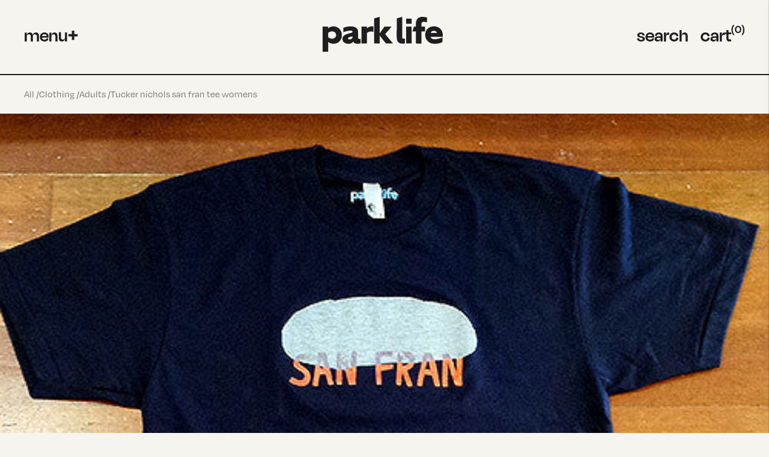

--- FILE ---
content_type: text/html; charset=utf-8
request_url: https://www.parklifestore.com/products/tucker-nichols-san-fran-tee-womens
body_size: 12361
content:
<!doctype html>
<html lang="en">
  <head>
    <meta charset="utf-8">
    <meta http-equiv="X-UA-Compatible" content="IE=edge">
    <meta name="viewport" content="width=device-width,initial-scale=1">

    <link rel="preconnect" href="https://cdn.shopify.com" crossorigin>
    <link rel="preload" href="//www.parklifestore.com/cdn/shop/t/31/assets/bundle.css?v=148310784811605857791756312985" as="style">
    <link rel="preload" href="//www.parklifestore.com/cdn/shop/t/31/assets/bundle.js?v=21385196278606301321737364633" as="script">

    
      <link rel="shortcut icon" href="//www.parklifestore.com/cdn/shop/files/pl_favicon_32x32.png?v=1705518632" type="image/png">
    

    <title>TUCKER NICHOLS SAN FRAN TEE WOMENS</title>

    
      <meta name="description" content="Designed by Tucke Nichols. 100% cotton tee  ">
    

    <link href="//www.parklifestore.com/cdn/shop/t/31/assets/fonts.static.css?v=130660931473765411501684235360" rel="stylesheet" type="text/css" media="all" />
    <link href="//www.parklifestore.com/cdn/shop/t/31/assets/bundle.css?v=148310784811605857791756312985" rel="stylesheet" type="text/css" media="all" />
<style>
    :root {
        --color-street: #1E1E1E;
        --color-shell: #F6F4EE;
        --color-poppy: #FFA928;
        --color-magnolia: #FCCDFD;
        --color-sunset: #E46B45;
        --color-bay: #4F89C8;
        --color-lush: #279064;

        --font-xl: 'Degular Display SemiBold', sans-serif;
        --font-l: 'Degular Display SemiBold', sans-serif;
        --font-m: 'Degular SemiBold', sans-serif;
        --font-s: 'Degular', sans-serif;

        --font-sans: 'Degular', sans-serif;
        --font-bold: 'Degular Bold', sans-serif;
    }   
</style><!-- header hook for Shopify plugins -->
    <script>window.performance && window.performance.mark && window.performance.mark('shopify.content_for_header.start');</script><meta id="shopify-digital-wallet" name="shopify-digital-wallet" content="/7417069/digital_wallets/dialog">
<meta name="shopify-checkout-api-token" content="a937240d8decb5e5325d2ec7212db89e">
<meta id="in-context-paypal-metadata" data-shop-id="7417069" data-venmo-supported="false" data-environment="production" data-locale="en_US" data-paypal-v4="true" data-currency="USD">
<link rel="alternate" type="application/json+oembed" href="https://www.parklifestore.com/products/tucker-nichols-san-fran-tee-womens.oembed">
<script async="async" src="/checkouts/internal/preloads.js?locale=en-US"></script>
<link rel="preconnect" href="https://shop.app" crossorigin="anonymous">
<script async="async" src="https://shop.app/checkouts/internal/preloads.js?locale=en-US&shop_id=7417069" crossorigin="anonymous"></script>
<script id="shopify-features" type="application/json">{"accessToken":"a937240d8decb5e5325d2ec7212db89e","betas":["rich-media-storefront-analytics"],"domain":"www.parklifestore.com","predictiveSearch":true,"shopId":7417069,"locale":"en"}</script>
<script>var Shopify = Shopify || {};
Shopify.shop = "pencouch93.myshopify.com";
Shopify.locale = "en";
Shopify.currency = {"active":"USD","rate":"1.0"};
Shopify.country = "US";
Shopify.theme = {"name":"Baggy — Production","id":122315472954,"schema_name":"Shopify Theme Lab","schema_version":"1.0.0","theme_store_id":null,"role":"main"};
Shopify.theme.handle = "null";
Shopify.theme.style = {"id":null,"handle":null};
Shopify.cdnHost = "www.parklifestore.com/cdn";
Shopify.routes = Shopify.routes || {};
Shopify.routes.root = "/";</script>
<script type="module">!function(o){(o.Shopify=o.Shopify||{}).modules=!0}(window);</script>
<script>!function(o){function n(){var o=[];function n(){o.push(Array.prototype.slice.apply(arguments))}return n.q=o,n}var t=o.Shopify=o.Shopify||{};t.loadFeatures=n(),t.autoloadFeatures=n()}(window);</script>
<script>
  window.ShopifyPay = window.ShopifyPay || {};
  window.ShopifyPay.apiHost = "shop.app\/pay";
  window.ShopifyPay.redirectState = null;
</script>
<script id="shop-js-analytics" type="application/json">{"pageType":"product"}</script>
<script defer="defer" async type="module" src="//www.parklifestore.com/cdn/shopifycloud/shop-js/modules/v2/client.init-shop-cart-sync_BN7fPSNr.en.esm.js"></script>
<script defer="defer" async type="module" src="//www.parklifestore.com/cdn/shopifycloud/shop-js/modules/v2/chunk.common_Cbph3Kss.esm.js"></script>
<script defer="defer" async type="module" src="//www.parklifestore.com/cdn/shopifycloud/shop-js/modules/v2/chunk.modal_DKumMAJ1.esm.js"></script>
<script type="module">
  await import("//www.parklifestore.com/cdn/shopifycloud/shop-js/modules/v2/client.init-shop-cart-sync_BN7fPSNr.en.esm.js");
await import("//www.parklifestore.com/cdn/shopifycloud/shop-js/modules/v2/chunk.common_Cbph3Kss.esm.js");
await import("//www.parklifestore.com/cdn/shopifycloud/shop-js/modules/v2/chunk.modal_DKumMAJ1.esm.js");

  window.Shopify.SignInWithShop?.initShopCartSync?.({"fedCMEnabled":true,"windoidEnabled":true});

</script>
<script>
  window.Shopify = window.Shopify || {};
  if (!window.Shopify.featureAssets) window.Shopify.featureAssets = {};
  window.Shopify.featureAssets['shop-js'] = {"shop-cart-sync":["modules/v2/client.shop-cart-sync_CJVUk8Jm.en.esm.js","modules/v2/chunk.common_Cbph3Kss.esm.js","modules/v2/chunk.modal_DKumMAJ1.esm.js"],"init-fed-cm":["modules/v2/client.init-fed-cm_7Fvt41F4.en.esm.js","modules/v2/chunk.common_Cbph3Kss.esm.js","modules/v2/chunk.modal_DKumMAJ1.esm.js"],"init-shop-email-lookup-coordinator":["modules/v2/client.init-shop-email-lookup-coordinator_Cc088_bR.en.esm.js","modules/v2/chunk.common_Cbph3Kss.esm.js","modules/v2/chunk.modal_DKumMAJ1.esm.js"],"init-windoid":["modules/v2/client.init-windoid_hPopwJRj.en.esm.js","modules/v2/chunk.common_Cbph3Kss.esm.js","modules/v2/chunk.modal_DKumMAJ1.esm.js"],"shop-button":["modules/v2/client.shop-button_B0jaPSNF.en.esm.js","modules/v2/chunk.common_Cbph3Kss.esm.js","modules/v2/chunk.modal_DKumMAJ1.esm.js"],"shop-cash-offers":["modules/v2/client.shop-cash-offers_DPIskqss.en.esm.js","modules/v2/chunk.common_Cbph3Kss.esm.js","modules/v2/chunk.modal_DKumMAJ1.esm.js"],"shop-toast-manager":["modules/v2/client.shop-toast-manager_CK7RT69O.en.esm.js","modules/v2/chunk.common_Cbph3Kss.esm.js","modules/v2/chunk.modal_DKumMAJ1.esm.js"],"init-shop-cart-sync":["modules/v2/client.init-shop-cart-sync_BN7fPSNr.en.esm.js","modules/v2/chunk.common_Cbph3Kss.esm.js","modules/v2/chunk.modal_DKumMAJ1.esm.js"],"init-customer-accounts-sign-up":["modules/v2/client.init-customer-accounts-sign-up_CfPf4CXf.en.esm.js","modules/v2/client.shop-login-button_DeIztwXF.en.esm.js","modules/v2/chunk.common_Cbph3Kss.esm.js","modules/v2/chunk.modal_DKumMAJ1.esm.js"],"pay-button":["modules/v2/client.pay-button_CgIwFSYN.en.esm.js","modules/v2/chunk.common_Cbph3Kss.esm.js","modules/v2/chunk.modal_DKumMAJ1.esm.js"],"init-customer-accounts":["modules/v2/client.init-customer-accounts_DQ3x16JI.en.esm.js","modules/v2/client.shop-login-button_DeIztwXF.en.esm.js","modules/v2/chunk.common_Cbph3Kss.esm.js","modules/v2/chunk.modal_DKumMAJ1.esm.js"],"avatar":["modules/v2/client.avatar_BTnouDA3.en.esm.js"],"init-shop-for-new-customer-accounts":["modules/v2/client.init-shop-for-new-customer-accounts_CsZy_esa.en.esm.js","modules/v2/client.shop-login-button_DeIztwXF.en.esm.js","modules/v2/chunk.common_Cbph3Kss.esm.js","modules/v2/chunk.modal_DKumMAJ1.esm.js"],"shop-follow-button":["modules/v2/client.shop-follow-button_BRMJjgGd.en.esm.js","modules/v2/chunk.common_Cbph3Kss.esm.js","modules/v2/chunk.modal_DKumMAJ1.esm.js"],"checkout-modal":["modules/v2/client.checkout-modal_B9Drz_yf.en.esm.js","modules/v2/chunk.common_Cbph3Kss.esm.js","modules/v2/chunk.modal_DKumMAJ1.esm.js"],"shop-login-button":["modules/v2/client.shop-login-button_DeIztwXF.en.esm.js","modules/v2/chunk.common_Cbph3Kss.esm.js","modules/v2/chunk.modal_DKumMAJ1.esm.js"],"lead-capture":["modules/v2/client.lead-capture_DXYzFM3R.en.esm.js","modules/v2/chunk.common_Cbph3Kss.esm.js","modules/v2/chunk.modal_DKumMAJ1.esm.js"],"shop-login":["modules/v2/client.shop-login_CA5pJqmO.en.esm.js","modules/v2/chunk.common_Cbph3Kss.esm.js","modules/v2/chunk.modal_DKumMAJ1.esm.js"],"payment-terms":["modules/v2/client.payment-terms_BxzfvcZJ.en.esm.js","modules/v2/chunk.common_Cbph3Kss.esm.js","modules/v2/chunk.modal_DKumMAJ1.esm.js"]};
</script>
<script id="__st">var __st={"a":7417069,"offset":-28800,"reqid":"657fd4d9-a75f-4d89-9de2-8256308c955c-1769741054","pageurl":"www.parklifestore.com\/products\/tucker-nichols-san-fran-tee-womens","u":"f48a1c2bee22","p":"product","rtyp":"product","rid":2195553091642};</script>
<script>window.ShopifyPaypalV4VisibilityTracking = true;</script>
<script id="captcha-bootstrap">!function(){'use strict';const t='contact',e='account',n='new_comment',o=[[t,t],['blogs',n],['comments',n],[t,'customer']],c=[[e,'customer_login'],[e,'guest_login'],[e,'recover_customer_password'],[e,'create_customer']],r=t=>t.map((([t,e])=>`form[action*='/${t}']:not([data-nocaptcha='true']) input[name='form_type'][value='${e}']`)).join(','),a=t=>()=>t?[...document.querySelectorAll(t)].map((t=>t.form)):[];function s(){const t=[...o],e=r(t);return a(e)}const i='password',u='form_key',d=['recaptcha-v3-token','g-recaptcha-response','h-captcha-response',i],f=()=>{try{return window.sessionStorage}catch{return}},m='__shopify_v',_=t=>t.elements[u];function p(t,e,n=!1){try{const o=window.sessionStorage,c=JSON.parse(o.getItem(e)),{data:r}=function(t){const{data:e,action:n}=t;return t[m]||n?{data:e,action:n}:{data:t,action:n}}(c);for(const[e,n]of Object.entries(r))t.elements[e]&&(t.elements[e].value=n);n&&o.removeItem(e)}catch(o){console.error('form repopulation failed',{error:o})}}const l='form_type',E='cptcha';function T(t){t.dataset[E]=!0}const w=window,h=w.document,L='Shopify',v='ce_forms',y='captcha';let A=!1;((t,e)=>{const n=(g='f06e6c50-85a8-45c8-87d0-21a2b65856fe',I='https://cdn.shopify.com/shopifycloud/storefront-forms-hcaptcha/ce_storefront_forms_captcha_hcaptcha.v1.5.2.iife.js',D={infoText:'Protected by hCaptcha',privacyText:'Privacy',termsText:'Terms'},(t,e,n)=>{const o=w[L][v],c=o.bindForm;if(c)return c(t,g,e,D).then(n);var r;o.q.push([[t,g,e,D],n]),r=I,A||(h.body.append(Object.assign(h.createElement('script'),{id:'captcha-provider',async:!0,src:r})),A=!0)});var g,I,D;w[L]=w[L]||{},w[L][v]=w[L][v]||{},w[L][v].q=[],w[L][y]=w[L][y]||{},w[L][y].protect=function(t,e){n(t,void 0,e),T(t)},Object.freeze(w[L][y]),function(t,e,n,w,h,L){const[v,y,A,g]=function(t,e,n){const i=e?o:[],u=t?c:[],d=[...i,...u],f=r(d),m=r(i),_=r(d.filter((([t,e])=>n.includes(e))));return[a(f),a(m),a(_),s()]}(w,h,L),I=t=>{const e=t.target;return e instanceof HTMLFormElement?e:e&&e.form},D=t=>v().includes(t);t.addEventListener('submit',(t=>{const e=I(t);if(!e)return;const n=D(e)&&!e.dataset.hcaptchaBound&&!e.dataset.recaptchaBound,o=_(e),c=g().includes(e)&&(!o||!o.value);(n||c)&&t.preventDefault(),c&&!n&&(function(t){try{if(!f())return;!function(t){const e=f();if(!e)return;const n=_(t);if(!n)return;const o=n.value;o&&e.removeItem(o)}(t);const e=Array.from(Array(32),(()=>Math.random().toString(36)[2])).join('');!function(t,e){_(t)||t.append(Object.assign(document.createElement('input'),{type:'hidden',name:u})),t.elements[u].value=e}(t,e),function(t,e){const n=f();if(!n)return;const o=[...t.querySelectorAll(`input[type='${i}']`)].map((({name:t})=>t)),c=[...d,...o],r={};for(const[a,s]of new FormData(t).entries())c.includes(a)||(r[a]=s);n.setItem(e,JSON.stringify({[m]:1,action:t.action,data:r}))}(t,e)}catch(e){console.error('failed to persist form',e)}}(e),e.submit())}));const S=(t,e)=>{t&&!t.dataset[E]&&(n(t,e.some((e=>e===t))),T(t))};for(const o of['focusin','change'])t.addEventListener(o,(t=>{const e=I(t);D(e)&&S(e,y())}));const B=e.get('form_key'),M=e.get(l),P=B&&M;t.addEventListener('DOMContentLoaded',(()=>{const t=y();if(P)for(const e of t)e.elements[l].value===M&&p(e,B);[...new Set([...A(),...v().filter((t=>'true'===t.dataset.shopifyCaptcha))])].forEach((e=>S(e,t)))}))}(h,new URLSearchParams(w.location.search),n,t,e,['guest_login'])})(!0,!0)}();</script>
<script integrity="sha256-4kQ18oKyAcykRKYeNunJcIwy7WH5gtpwJnB7kiuLZ1E=" data-source-attribution="shopify.loadfeatures" defer="defer" src="//www.parklifestore.com/cdn/shopifycloud/storefront/assets/storefront/load_feature-a0a9edcb.js" crossorigin="anonymous"></script>
<script crossorigin="anonymous" defer="defer" src="//www.parklifestore.com/cdn/shopifycloud/storefront/assets/shopify_pay/storefront-65b4c6d7.js?v=20250812"></script>
<script data-source-attribution="shopify.dynamic_checkout.dynamic.init">var Shopify=Shopify||{};Shopify.PaymentButton=Shopify.PaymentButton||{isStorefrontPortableWallets:!0,init:function(){window.Shopify.PaymentButton.init=function(){};var t=document.createElement("script");t.src="https://www.parklifestore.com/cdn/shopifycloud/portable-wallets/latest/portable-wallets.en.js",t.type="module",document.head.appendChild(t)}};
</script>
<script data-source-attribution="shopify.dynamic_checkout.buyer_consent">
  function portableWalletsHideBuyerConsent(e){var t=document.getElementById("shopify-buyer-consent"),n=document.getElementById("shopify-subscription-policy-button");t&&n&&(t.classList.add("hidden"),t.setAttribute("aria-hidden","true"),n.removeEventListener("click",e))}function portableWalletsShowBuyerConsent(e){var t=document.getElementById("shopify-buyer-consent"),n=document.getElementById("shopify-subscription-policy-button");t&&n&&(t.classList.remove("hidden"),t.removeAttribute("aria-hidden"),n.addEventListener("click",e))}window.Shopify?.PaymentButton&&(window.Shopify.PaymentButton.hideBuyerConsent=portableWalletsHideBuyerConsent,window.Shopify.PaymentButton.showBuyerConsent=portableWalletsShowBuyerConsent);
</script>
<script data-source-attribution="shopify.dynamic_checkout.cart.bootstrap">document.addEventListener("DOMContentLoaded",(function(){function t(){return document.querySelector("shopify-accelerated-checkout-cart, shopify-accelerated-checkout")}if(t())Shopify.PaymentButton.init();else{new MutationObserver((function(e,n){t()&&(Shopify.PaymentButton.init(),n.disconnect())})).observe(document.body,{childList:!0,subtree:!0})}}));
</script>
<link id="shopify-accelerated-checkout-styles" rel="stylesheet" media="screen" href="https://www.parklifestore.com/cdn/shopifycloud/portable-wallets/latest/accelerated-checkout-backwards-compat.css" crossorigin="anonymous">
<style id="shopify-accelerated-checkout-cart">
        #shopify-buyer-consent {
  margin-top: 1em;
  display: inline-block;
  width: 100%;
}

#shopify-buyer-consent.hidden {
  display: none;
}

#shopify-subscription-policy-button {
  background: none;
  border: none;
  padding: 0;
  text-decoration: underline;
  font-size: inherit;
  cursor: pointer;
}

#shopify-subscription-policy-button::before {
  box-shadow: none;
}

      </style>

<script>window.performance && window.performance.mark && window.performance.mark('shopify.content_for_header.end');</script>
  <link rel="canonical" href="https://www.parklifestore.com/products/tucker-nichols-san-fran-tee-womens">
<meta property="og:image" content="https://cdn.shopify.com/s/files/1/0741/7069/products/sanfran_men_0912aa85-681c-4014-a007-a27be7fd4e7c.jpg?v=1543528836" />
<meta property="og:image:secure_url" content="https://cdn.shopify.com/s/files/1/0741/7069/products/sanfran_men_0912aa85-681c-4014-a007-a27be7fd4e7c.jpg?v=1543528836" />
<meta property="og:image:width" content="500" />
<meta property="og:image:height" content="494" />
<link href="https://monorail-edge.shopifysvc.com" rel="dns-prefetch">
<script>(function(){if ("sendBeacon" in navigator && "performance" in window) {try {var session_token_from_headers = performance.getEntriesByType('navigation')[0].serverTiming.find(x => x.name == '_s').description;} catch {var session_token_from_headers = undefined;}var session_cookie_matches = document.cookie.match(/_shopify_s=([^;]*)/);var session_token_from_cookie = session_cookie_matches && session_cookie_matches.length === 2 ? session_cookie_matches[1] : "";var session_token = session_token_from_headers || session_token_from_cookie || "";function handle_abandonment_event(e) {var entries = performance.getEntries().filter(function(entry) {return /monorail-edge.shopifysvc.com/.test(entry.name);});if (!window.abandonment_tracked && entries.length === 0) {window.abandonment_tracked = true;var currentMs = Date.now();var navigation_start = performance.timing.navigationStart;var payload = {shop_id: 7417069,url: window.location.href,navigation_start,duration: currentMs - navigation_start,session_token,page_type: "product"};window.navigator.sendBeacon("https://monorail-edge.shopifysvc.com/v1/produce", JSON.stringify({schema_id: "online_store_buyer_site_abandonment/1.1",payload: payload,metadata: {event_created_at_ms: currentMs,event_sent_at_ms: currentMs}}));}}window.addEventListener('pagehide', handle_abandonment_event);}}());</script>
<script id="web-pixels-manager-setup">(function e(e,d,r,n,o){if(void 0===o&&(o={}),!Boolean(null===(a=null===(i=window.Shopify)||void 0===i?void 0:i.analytics)||void 0===a?void 0:a.replayQueue)){var i,a;window.Shopify=window.Shopify||{};var t=window.Shopify;t.analytics=t.analytics||{};var s=t.analytics;s.replayQueue=[],s.publish=function(e,d,r){return s.replayQueue.push([e,d,r]),!0};try{self.performance.mark("wpm:start")}catch(e){}var l=function(){var e={modern:/Edge?\/(1{2}[4-9]|1[2-9]\d|[2-9]\d{2}|\d{4,})\.\d+(\.\d+|)|Firefox\/(1{2}[4-9]|1[2-9]\d|[2-9]\d{2}|\d{4,})\.\d+(\.\d+|)|Chrom(ium|e)\/(9{2}|\d{3,})\.\d+(\.\d+|)|(Maci|X1{2}).+ Version\/(15\.\d+|(1[6-9]|[2-9]\d|\d{3,})\.\d+)([,.]\d+|)( \(\w+\)|)( Mobile\/\w+|) Safari\/|Chrome.+OPR\/(9{2}|\d{3,})\.\d+\.\d+|(CPU[ +]OS|iPhone[ +]OS|CPU[ +]iPhone|CPU IPhone OS|CPU iPad OS)[ +]+(15[._]\d+|(1[6-9]|[2-9]\d|\d{3,})[._]\d+)([._]\d+|)|Android:?[ /-](13[3-9]|1[4-9]\d|[2-9]\d{2}|\d{4,})(\.\d+|)(\.\d+|)|Android.+Firefox\/(13[5-9]|1[4-9]\d|[2-9]\d{2}|\d{4,})\.\d+(\.\d+|)|Android.+Chrom(ium|e)\/(13[3-9]|1[4-9]\d|[2-9]\d{2}|\d{4,})\.\d+(\.\d+|)|SamsungBrowser\/([2-9]\d|\d{3,})\.\d+/,legacy:/Edge?\/(1[6-9]|[2-9]\d|\d{3,})\.\d+(\.\d+|)|Firefox\/(5[4-9]|[6-9]\d|\d{3,})\.\d+(\.\d+|)|Chrom(ium|e)\/(5[1-9]|[6-9]\d|\d{3,})\.\d+(\.\d+|)([\d.]+$|.*Safari\/(?![\d.]+ Edge\/[\d.]+$))|(Maci|X1{2}).+ Version\/(10\.\d+|(1[1-9]|[2-9]\d|\d{3,})\.\d+)([,.]\d+|)( \(\w+\)|)( Mobile\/\w+|) Safari\/|Chrome.+OPR\/(3[89]|[4-9]\d|\d{3,})\.\d+\.\d+|(CPU[ +]OS|iPhone[ +]OS|CPU[ +]iPhone|CPU IPhone OS|CPU iPad OS)[ +]+(10[._]\d+|(1[1-9]|[2-9]\d|\d{3,})[._]\d+)([._]\d+|)|Android:?[ /-](13[3-9]|1[4-9]\d|[2-9]\d{2}|\d{4,})(\.\d+|)(\.\d+|)|Mobile Safari.+OPR\/([89]\d|\d{3,})\.\d+\.\d+|Android.+Firefox\/(13[5-9]|1[4-9]\d|[2-9]\d{2}|\d{4,})\.\d+(\.\d+|)|Android.+Chrom(ium|e)\/(13[3-9]|1[4-9]\d|[2-9]\d{2}|\d{4,})\.\d+(\.\d+|)|Android.+(UC? ?Browser|UCWEB|U3)[ /]?(15\.([5-9]|\d{2,})|(1[6-9]|[2-9]\d|\d{3,})\.\d+)\.\d+|SamsungBrowser\/(5\.\d+|([6-9]|\d{2,})\.\d+)|Android.+MQ{2}Browser\/(14(\.(9|\d{2,})|)|(1[5-9]|[2-9]\d|\d{3,})(\.\d+|))(\.\d+|)|K[Aa][Ii]OS\/(3\.\d+|([4-9]|\d{2,})\.\d+)(\.\d+|)/},d=e.modern,r=e.legacy,n=navigator.userAgent;return n.match(d)?"modern":n.match(r)?"legacy":"unknown"}(),u="modern"===l?"modern":"legacy",c=(null!=n?n:{modern:"",legacy:""})[u],f=function(e){return[e.baseUrl,"/wpm","/b",e.hashVersion,"modern"===e.buildTarget?"m":"l",".js"].join("")}({baseUrl:d,hashVersion:r,buildTarget:u}),m=function(e){var d=e.version,r=e.bundleTarget,n=e.surface,o=e.pageUrl,i=e.monorailEndpoint;return{emit:function(e){var a=e.status,t=e.errorMsg,s=(new Date).getTime(),l=JSON.stringify({metadata:{event_sent_at_ms:s},events:[{schema_id:"web_pixels_manager_load/3.1",payload:{version:d,bundle_target:r,page_url:o,status:a,surface:n,error_msg:t},metadata:{event_created_at_ms:s}}]});if(!i)return console&&console.warn&&console.warn("[Web Pixels Manager] No Monorail endpoint provided, skipping logging."),!1;try{return self.navigator.sendBeacon.bind(self.navigator)(i,l)}catch(e){}var u=new XMLHttpRequest;try{return u.open("POST",i,!0),u.setRequestHeader("Content-Type","text/plain"),u.send(l),!0}catch(e){return console&&console.warn&&console.warn("[Web Pixels Manager] Got an unhandled error while logging to Monorail."),!1}}}}({version:r,bundleTarget:l,surface:e.surface,pageUrl:self.location.href,monorailEndpoint:e.monorailEndpoint});try{o.browserTarget=l,function(e){var d=e.src,r=e.async,n=void 0===r||r,o=e.onload,i=e.onerror,a=e.sri,t=e.scriptDataAttributes,s=void 0===t?{}:t,l=document.createElement("script"),u=document.querySelector("head"),c=document.querySelector("body");if(l.async=n,l.src=d,a&&(l.integrity=a,l.crossOrigin="anonymous"),s)for(var f in s)if(Object.prototype.hasOwnProperty.call(s,f))try{l.dataset[f]=s[f]}catch(e){}if(o&&l.addEventListener("load",o),i&&l.addEventListener("error",i),u)u.appendChild(l);else{if(!c)throw new Error("Did not find a head or body element to append the script");c.appendChild(l)}}({src:f,async:!0,onload:function(){if(!function(){var e,d;return Boolean(null===(d=null===(e=window.Shopify)||void 0===e?void 0:e.analytics)||void 0===d?void 0:d.initialized)}()){var d=window.webPixelsManager.init(e)||void 0;if(d){var r=window.Shopify.analytics;r.replayQueue.forEach((function(e){var r=e[0],n=e[1],o=e[2];d.publishCustomEvent(r,n,o)})),r.replayQueue=[],r.publish=d.publishCustomEvent,r.visitor=d.visitor,r.initialized=!0}}},onerror:function(){return m.emit({status:"failed",errorMsg:"".concat(f," has failed to load")})},sri:function(e){var d=/^sha384-[A-Za-z0-9+/=]+$/;return"string"==typeof e&&d.test(e)}(c)?c:"",scriptDataAttributes:o}),m.emit({status:"loading"})}catch(e){m.emit({status:"failed",errorMsg:(null==e?void 0:e.message)||"Unknown error"})}}})({shopId: 7417069,storefrontBaseUrl: "https://www.parklifestore.com",extensionsBaseUrl: "https://extensions.shopifycdn.com/cdn/shopifycloud/web-pixels-manager",monorailEndpoint: "https://monorail-edge.shopifysvc.com/unstable/produce_batch",surface: "storefront-renderer",enabledBetaFlags: ["2dca8a86"],webPixelsConfigList: [{"id":"62062650","eventPayloadVersion":"v1","runtimeContext":"LAX","scriptVersion":"1","type":"CUSTOM","privacyPurposes":["ANALYTICS"],"name":"Google Analytics tag (migrated)"},{"id":"shopify-app-pixel","configuration":"{}","eventPayloadVersion":"v1","runtimeContext":"STRICT","scriptVersion":"0450","apiClientId":"shopify-pixel","type":"APP","privacyPurposes":["ANALYTICS","MARKETING"]},{"id":"shopify-custom-pixel","eventPayloadVersion":"v1","runtimeContext":"LAX","scriptVersion":"0450","apiClientId":"shopify-pixel","type":"CUSTOM","privacyPurposes":["ANALYTICS","MARKETING"]}],isMerchantRequest: false,initData: {"shop":{"name":"Park Life Store","paymentSettings":{"currencyCode":"USD"},"myshopifyDomain":"pencouch93.myshopify.com","countryCode":"US","storefrontUrl":"https:\/\/www.parklifestore.com"},"customer":null,"cart":null,"checkout":null,"productVariants":[{"price":{"amount":34.0,"currencyCode":"USD"},"product":{"title":"TUCKER NICHOLS SAN FRAN TEE WOMENS","vendor":"Park Life Store","id":"2195553091642","untranslatedTitle":"TUCKER NICHOLS SAN FRAN TEE WOMENS","url":"\/products\/tucker-nichols-san-fran-tee-womens","type":"WOMENS TEE"},"id":"22026524983354","image":{"src":"\/\/www.parklifestore.com\/cdn\/shop\/products\/sanfran_men_0912aa85-681c-4014-a007-a27be7fd4e7c.jpg?v=1543528836"},"sku":"","title":"SM","untranslatedTitle":"SM"},{"price":{"amount":34.0,"currencyCode":"USD"},"product":{"title":"TUCKER NICHOLS SAN FRAN TEE WOMENS","vendor":"Park Life Store","id":"2195553091642","untranslatedTitle":"TUCKER NICHOLS SAN FRAN TEE WOMENS","url":"\/products\/tucker-nichols-san-fran-tee-womens","type":"WOMENS TEE"},"id":"22026525016122","image":{"src":"\/\/www.parklifestore.com\/cdn\/shop\/products\/sanfran_men_0912aa85-681c-4014-a007-a27be7fd4e7c.jpg?v=1543528836"},"sku":"","title":"MED","untranslatedTitle":"MED"},{"price":{"amount":34.0,"currencyCode":"USD"},"product":{"title":"TUCKER NICHOLS SAN FRAN TEE WOMENS","vendor":"Park Life Store","id":"2195553091642","untranslatedTitle":"TUCKER NICHOLS SAN FRAN TEE WOMENS","url":"\/products\/tucker-nichols-san-fran-tee-womens","type":"WOMENS TEE"},"id":"22026525048890","image":{"src":"\/\/www.parklifestore.com\/cdn\/shop\/products\/sanfran_men_0912aa85-681c-4014-a007-a27be7fd4e7c.jpg?v=1543528836"},"sku":"","title":"LRG","untranslatedTitle":"LRG"},{"price":{"amount":34.0,"currencyCode":"USD"},"product":{"title":"TUCKER NICHOLS SAN FRAN TEE WOMENS","vendor":"Park Life Store","id":"2195553091642","untranslatedTitle":"TUCKER NICHOLS SAN FRAN TEE WOMENS","url":"\/products\/tucker-nichols-san-fran-tee-womens","type":"WOMENS TEE"},"id":"22026525081658","image":{"src":"\/\/www.parklifestore.com\/cdn\/shop\/products\/sanfran_men_0912aa85-681c-4014-a007-a27be7fd4e7c.jpg?v=1543528836"},"sku":"","title":"XL","untranslatedTitle":"XL"}],"purchasingCompany":null},},"https://www.parklifestore.com/cdn","1d2a099fw23dfb22ep557258f5m7a2edbae",{"modern":"","legacy":""},{"shopId":"7417069","storefrontBaseUrl":"https:\/\/www.parklifestore.com","extensionBaseUrl":"https:\/\/extensions.shopifycdn.com\/cdn\/shopifycloud\/web-pixels-manager","surface":"storefront-renderer","enabledBetaFlags":"[\"2dca8a86\"]","isMerchantRequest":"false","hashVersion":"1d2a099fw23dfb22ep557258f5m7a2edbae","publish":"custom","events":"[[\"page_viewed\",{}],[\"product_viewed\",{\"productVariant\":{\"price\":{\"amount\":34.0,\"currencyCode\":\"USD\"},\"product\":{\"title\":\"TUCKER NICHOLS SAN FRAN TEE WOMENS\",\"vendor\":\"Park Life Store\",\"id\":\"2195553091642\",\"untranslatedTitle\":\"TUCKER NICHOLS SAN FRAN TEE WOMENS\",\"url\":\"\/products\/tucker-nichols-san-fran-tee-womens\",\"type\":\"WOMENS TEE\"},\"id\":\"22026524983354\",\"image\":{\"src\":\"\/\/www.parklifestore.com\/cdn\/shop\/products\/sanfran_men_0912aa85-681c-4014-a007-a27be7fd4e7c.jpg?v=1543528836\"},\"sku\":\"\",\"title\":\"SM\",\"untranslatedTitle\":\"SM\"}}]]"});</script><script>
  window.ShopifyAnalytics = window.ShopifyAnalytics || {};
  window.ShopifyAnalytics.meta = window.ShopifyAnalytics.meta || {};
  window.ShopifyAnalytics.meta.currency = 'USD';
  var meta = {"product":{"id":2195553091642,"gid":"gid:\/\/shopify\/Product\/2195553091642","vendor":"Park Life Store","type":"WOMENS TEE","handle":"tucker-nichols-san-fran-tee-womens","variants":[{"id":22026524983354,"price":3400,"name":"TUCKER NICHOLS SAN FRAN TEE WOMENS - SM","public_title":"SM","sku":""},{"id":22026525016122,"price":3400,"name":"TUCKER NICHOLS SAN FRAN TEE WOMENS - MED","public_title":"MED","sku":""},{"id":22026525048890,"price":3400,"name":"TUCKER NICHOLS SAN FRAN TEE WOMENS - LRG","public_title":"LRG","sku":""},{"id":22026525081658,"price":3400,"name":"TUCKER NICHOLS SAN FRAN TEE WOMENS - XL","public_title":"XL","sku":""}],"remote":false},"page":{"pageType":"product","resourceType":"product","resourceId":2195553091642,"requestId":"657fd4d9-a75f-4d89-9de2-8256308c955c-1769741054"}};
  for (var attr in meta) {
    window.ShopifyAnalytics.meta[attr] = meta[attr];
  }
</script>
<script class="analytics">
  (function () {
    var customDocumentWrite = function(content) {
      var jquery = null;

      if (window.jQuery) {
        jquery = window.jQuery;
      } else if (window.Checkout && window.Checkout.$) {
        jquery = window.Checkout.$;
      }

      if (jquery) {
        jquery('body').append(content);
      }
    };

    var hasLoggedConversion = function(token) {
      if (token) {
        return document.cookie.indexOf('loggedConversion=' + token) !== -1;
      }
      return false;
    }

    var setCookieIfConversion = function(token) {
      if (token) {
        var twoMonthsFromNow = new Date(Date.now());
        twoMonthsFromNow.setMonth(twoMonthsFromNow.getMonth() + 2);

        document.cookie = 'loggedConversion=' + token + '; expires=' + twoMonthsFromNow;
      }
    }

    var trekkie = window.ShopifyAnalytics.lib = window.trekkie = window.trekkie || [];
    if (trekkie.integrations) {
      return;
    }
    trekkie.methods = [
      'identify',
      'page',
      'ready',
      'track',
      'trackForm',
      'trackLink'
    ];
    trekkie.factory = function(method) {
      return function() {
        var args = Array.prototype.slice.call(arguments);
        args.unshift(method);
        trekkie.push(args);
        return trekkie;
      };
    };
    for (var i = 0; i < trekkie.methods.length; i++) {
      var key = trekkie.methods[i];
      trekkie[key] = trekkie.factory(key);
    }
    trekkie.load = function(config) {
      trekkie.config = config || {};
      trekkie.config.initialDocumentCookie = document.cookie;
      var first = document.getElementsByTagName('script')[0];
      var script = document.createElement('script');
      script.type = 'text/javascript';
      script.onerror = function(e) {
        var scriptFallback = document.createElement('script');
        scriptFallback.type = 'text/javascript';
        scriptFallback.onerror = function(error) {
                var Monorail = {
      produce: function produce(monorailDomain, schemaId, payload) {
        var currentMs = new Date().getTime();
        var event = {
          schema_id: schemaId,
          payload: payload,
          metadata: {
            event_created_at_ms: currentMs,
            event_sent_at_ms: currentMs
          }
        };
        return Monorail.sendRequest("https://" + monorailDomain + "/v1/produce", JSON.stringify(event));
      },
      sendRequest: function sendRequest(endpointUrl, payload) {
        // Try the sendBeacon API
        if (window && window.navigator && typeof window.navigator.sendBeacon === 'function' && typeof window.Blob === 'function' && !Monorail.isIos12()) {
          var blobData = new window.Blob([payload], {
            type: 'text/plain'
          });

          if (window.navigator.sendBeacon(endpointUrl, blobData)) {
            return true;
          } // sendBeacon was not successful

        } // XHR beacon

        var xhr = new XMLHttpRequest();

        try {
          xhr.open('POST', endpointUrl);
          xhr.setRequestHeader('Content-Type', 'text/plain');
          xhr.send(payload);
        } catch (e) {
          console.log(e);
        }

        return false;
      },
      isIos12: function isIos12() {
        return window.navigator.userAgent.lastIndexOf('iPhone; CPU iPhone OS 12_') !== -1 || window.navigator.userAgent.lastIndexOf('iPad; CPU OS 12_') !== -1;
      }
    };
    Monorail.produce('monorail-edge.shopifysvc.com',
      'trekkie_storefront_load_errors/1.1',
      {shop_id: 7417069,
      theme_id: 122315472954,
      app_name: "storefront",
      context_url: window.location.href,
      source_url: "//www.parklifestore.com/cdn/s/trekkie.storefront.c59ea00e0474b293ae6629561379568a2d7c4bba.min.js"});

        };
        scriptFallback.async = true;
        scriptFallback.src = '//www.parklifestore.com/cdn/s/trekkie.storefront.c59ea00e0474b293ae6629561379568a2d7c4bba.min.js';
        first.parentNode.insertBefore(scriptFallback, first);
      };
      script.async = true;
      script.src = '//www.parklifestore.com/cdn/s/trekkie.storefront.c59ea00e0474b293ae6629561379568a2d7c4bba.min.js';
      first.parentNode.insertBefore(script, first);
    };
    trekkie.load(
      {"Trekkie":{"appName":"storefront","development":false,"defaultAttributes":{"shopId":7417069,"isMerchantRequest":null,"themeId":122315472954,"themeCityHash":"12112411836338515235","contentLanguage":"en","currency":"USD","eventMetadataId":"264079e6-51a1-4183-93ae-c39acf08be03"},"isServerSideCookieWritingEnabled":true,"monorailRegion":"shop_domain","enabledBetaFlags":["65f19447","b5387b81"]},"Session Attribution":{},"S2S":{"facebookCapiEnabled":false,"source":"trekkie-storefront-renderer","apiClientId":580111}}
    );

    var loaded = false;
    trekkie.ready(function() {
      if (loaded) return;
      loaded = true;

      window.ShopifyAnalytics.lib = window.trekkie;

      var originalDocumentWrite = document.write;
      document.write = customDocumentWrite;
      try { window.ShopifyAnalytics.merchantGoogleAnalytics.call(this); } catch(error) {};
      document.write = originalDocumentWrite;

      window.ShopifyAnalytics.lib.page(null,{"pageType":"product","resourceType":"product","resourceId":2195553091642,"requestId":"657fd4d9-a75f-4d89-9de2-8256308c955c-1769741054","shopifyEmitted":true});

      var match = window.location.pathname.match(/checkouts\/(.+)\/(thank_you|post_purchase)/)
      var token = match? match[1]: undefined;
      if (!hasLoggedConversion(token)) {
        setCookieIfConversion(token);
        window.ShopifyAnalytics.lib.track("Viewed Product",{"currency":"USD","variantId":22026524983354,"productId":2195553091642,"productGid":"gid:\/\/shopify\/Product\/2195553091642","name":"TUCKER NICHOLS SAN FRAN TEE WOMENS - SM","price":"34.00","sku":"","brand":"Park Life Store","variant":"SM","category":"WOMENS TEE","nonInteraction":true,"remote":false},undefined,undefined,{"shopifyEmitted":true});
      window.ShopifyAnalytics.lib.track("monorail:\/\/trekkie_storefront_viewed_product\/1.1",{"currency":"USD","variantId":22026524983354,"productId":2195553091642,"productGid":"gid:\/\/shopify\/Product\/2195553091642","name":"TUCKER NICHOLS SAN FRAN TEE WOMENS - SM","price":"34.00","sku":"","brand":"Park Life Store","variant":"SM","category":"WOMENS TEE","nonInteraction":true,"remote":false,"referer":"https:\/\/www.parklifestore.com\/products\/tucker-nichols-san-fran-tee-womens"});
      }
    });


        var eventsListenerScript = document.createElement('script');
        eventsListenerScript.async = true;
        eventsListenerScript.src = "//www.parklifestore.com/cdn/shopifycloud/storefront/assets/shop_events_listener-3da45d37.js";
        document.getElementsByTagName('head')[0].appendChild(eventsListenerScript);

})();</script>
  <script>
  if (!window.ga || (window.ga && typeof window.ga !== 'function')) {
    window.ga = function ga() {
      (window.ga.q = window.ga.q || []).push(arguments);
      if (window.Shopify && window.Shopify.analytics && typeof window.Shopify.analytics.publish === 'function') {
        window.Shopify.analytics.publish("ga_stub_called", {}, {sendTo: "google_osp_migration"});
      }
      console.error("Shopify's Google Analytics stub called with:", Array.from(arguments), "\nSee https://help.shopify.com/manual/promoting-marketing/pixels/pixel-migration#google for more information.");
    };
    if (window.Shopify && window.Shopify.analytics && typeof window.Shopify.analytics.publish === 'function') {
      window.Shopify.analytics.publish("ga_stub_initialized", {}, {sendTo: "google_osp_migration"});
    }
  }
</script>
<script
  defer
  src="https://www.parklifestore.com/cdn/shopifycloud/perf-kit/shopify-perf-kit-3.1.0.min.js"
  data-application="storefront-renderer"
  data-shop-id="7417069"
  data-render-region="gcp-us-central1"
  data-page-type="product"
  data-theme-instance-id="122315472954"
  data-theme-name="Shopify Theme Lab"
  data-theme-version="1.0.0"
  data-monorail-region="shop_domain"
  data-resource-timing-sampling-rate="10"
  data-shs="true"
  data-shs-beacon="true"
  data-shs-export-with-fetch="true"
  data-shs-logs-sample-rate="1"
  data-shs-beacon-endpoint="https://www.parklifestore.com/api/collect"
></script>
</head>

  <body class="relative">
    <div id="shopify-section-header" class="shopify-section">
  
<div class="hidden">
      <component
        id="menu-data"
        type="application/json"
        is="script">
        [
        
          { "title": "New", 
          "active": false, 
          "current": false, 
          "child_current": false, 
          "url": "/collections/new", 
          "type": "collection_link",
          "links": [
          
          ] },
          { "title": "Art", 
          "active": false, 
          "current": false, 
          "child_current": false, 
          "url": "/collections/art", 
          "type": "collection_link",
          "links": [
          
            { "title": "Paintings & Drawings", 
            "active": false, 
            "current": false, 
            "child_current": false, 
            "url": "/collections/paintings-drawings", 
            "type": "collection_link" },
            { "title": "Prints", 
            "active": false, 
            "current": false, 
            "child_current": false, 
            "url": "/collections/prints", 
            "type": "collection_link" },
            { "title": "Editions", 
            "active": false, 
            "current": false, 
            "child_current": false, 
            "url": "/collections/editions", 
            "type": "collection_link" }
          ] },
          { "title": "Clothing", 
          "active": false, 
          "current": false, 
          "child_current": false, 
          "url": "/collections/apparel", 
          "type": "collection_link",
          "links": [
          
            { "title": "Adults", 
            "active": false, 
            "current": false, 
            "child_current": false, 
            "url": "/collections/adults", 
            "type": "collection_link" },
            { "title": "Kids", 
            "active": false, 
            "current": false, 
            "child_current": false, 
            "url": "/collections/kids", 
            "type": "collection_link" },
            { "title": "Hats", 
            "active": false, 
            "current": false, 
            "child_current": false, 
            "url": "/collections/hats", 
            "type": "collection_link" }
          ] },
          { "title": "Books", 
          "active": false, 
          "current": false, 
          "child_current": false, 
          "url": "/collections/books", 
          "type": "collection_link",
          "links": [
          
            { "title": "Art", 
            "active": false, 
            "current": false, 
            "child_current": false, 
            "url": "/collections/art-books", 
            "type": "collection_link" },
            { "title": "Design", 
            "active": false, 
            "current": false, 
            "child_current": false, 
            "url": "/collections/design-books", 
            "type": "collection_link" },
            { "title": "Magazines", 
            "active": false, 
            "current": false, 
            "child_current": false, 
            "url": "/collections/magazines", 
            "type": "collection_link" },
            { "title": "Photography", 
            "active": false, 
            "current": false, 
            "child_current": false, 
            "url": "/collections/photography-books", 
            "type": "collection_link" }
          ] },
          { "title": "Design", 
          "active": false, 
          "current": false, 
          "child_current": false, 
          "url": "/collections/design-items", 
          "type": "collection_link",
          "links": [
          
            { "title": "Accessories", 
            "active": false, 
            "current": false, 
            "child_current": false, 
            "url": "/collections/accessories-1", 
            "type": "collection_link" },
            { "title": "Bags", 
            "active": false, 
            "current": false, 
            "child_current": false, 
            "url": "/collections/bags-cases", 
            "type": "collection_link" },
            { "title": "Cards", 
            "active": false, 
            "current": false, 
            "child_current": false, 
            "url": "/collections/cards", 
            "type": "collection_link" },
            { "title": "Homeware", 
            "active": false, 
            "current": false, 
            "child_current": false, 
            "url": "/collections/homeware", 
            "type": "collection_link" },
            { "title": "Notebooks", 
            "active": false, 
            "current": false, 
            "child_current": false, 
            "url": "/collections/notebooks", 
            "type": "collection_link" }
          ] },
          { "title": "Sale", 
          "active": false, 
          "current": false, 
          "child_current": false, 
          "url": "/collections/sales", 
          "type": "collection_link",
          "links": [
          
          ] }
        ]
      </component>
    </div>
  

  

  

  








<div class="hidden">
  <component
    id="menu-drawer-data"
    type="application/json"
    is="script"
  >
    [
    
      {
      
"menu": [
        
          { "title": "New", "active": false, "current": false, "child_current":
          false, "url": "/collections/new", "type": "collection_link", "links": [
          
          ] },
          { "title": "Art", "active": false, "current": false, "child_current":
          false, "url": "/collections/art", "type": "collection_link", "links": [
          
            { "title": "Paintings & Drawings", "active": false, "current": false,
            "child_current": false, "url": "/collections/paintings-drawings", "type": "collection_link" },
            { "title": "Prints", "active": false, "current": false,
            "child_current": false, "url": "/collections/prints", "type": "collection_link" },
            { "title": "Editions", "active": false, "current": false,
            "child_current": false, "url": "/collections/editions", "type": "collection_link" }
          ] },
          { "title": "Clothing", "active": false, "current": false, "child_current":
          false, "url": "/collections/apparel", "type": "collection_link", "links": [
          
            { "title": "Adults", "active": false, "current": false,
            "child_current": false, "url": "/collections/adults", "type": "collection_link" },
            { "title": "Kids", "active": false, "current": false,
            "child_current": false, "url": "/collections/kids", "type": "collection_link" },
            { "title": "Hats", "active": false, "current": false,
            "child_current": false, "url": "/collections/hats", "type": "collection_link" }
          ] },
          { "title": "Books", "active": false, "current": false, "child_current":
          false, "url": "/collections/books", "type": "collection_link", "links": [
          
            { "title": "Art", "active": false, "current": false,
            "child_current": false, "url": "/collections/art-books", "type": "collection_link" },
            { "title": "Design", "active": false, "current": false,
            "child_current": false, "url": "/collections/design-books", "type": "collection_link" },
            { "title": "Magazines", "active": false, "current": false,
            "child_current": false, "url": "/collections/magazines", "type": "collection_link" },
            { "title": "Photography", "active": false, "current": false,
            "child_current": false, "url": "/collections/photography-books", "type": "collection_link" }
          ] },
          { "title": "Design", "active": false, "current": false, "child_current":
          false, "url": "/collections/design-items", "type": "collection_link", "links": [
          
            { "title": "Accessories", "active": false, "current": false,
            "child_current": false, "url": "/collections/accessories-1", "type": "collection_link" },
            { "title": "Bags", "active": false, "current": false,
            "child_current": false, "url": "/collections/bags-cases", "type": "collection_link" },
            { "title": "Cards", "active": false, "current": false,
            "child_current": false, "url": "/collections/cards", "type": "collection_link" },
            { "title": "Homeware", "active": false, "current": false,
            "child_current": false, "url": "/collections/homeware", "type": "collection_link" },
            { "title": "Notebooks", "active": false, "current": false,
            "child_current": false, "url": "/collections/notebooks", "type": "collection_link" }
          ] },
          { "title": "Sale", "active": false, "current": false, "child_current":
          false, "url": "/collections/sales", "type": "collection_link", "links": [
          
          ] }
        ], "menu_color": "#fccdfd",
      
"item": "shop", "id": 1
      }
      ,
    
      {
      
"link_url": "/blogs/gallery/current-art-show", "link_title": "gallery","item": "gallery", "id": 2
      }
      ,
    
      {
      
"link_url": "/pages/contact-us", "link_title": "info","item": "gallery", "id": 3
      }
      ,
    
      {
      
"link_url": "/pages/about-us", "link_title": "about","item": "gallery", "id": 4
      }
      
    
    ]
  </component>
</div>
<div vue>
  <render-menu-drawer> </render-menu-drawer>

  <render-search-drawer :search_url="&quot;\/search&quot;"></render-search-drawer>

  <div
    id="header"
    class="fixed top-0 flex w-full bg-shell justify-between px-5 800:px-10 pt-4 800:pt-7 pb-5 800:pb-9 border-street border-b-2 items-center pointer-events-auto z-50"
  >
    <!-- Menu Button -->
    <render-menu-button></render-menu-button>
    <!-- Menu Button -->

    <!-- Logo -->
    <div><div
          itemscope
          itemtype="http://schema.org/Organization"
          class="w-full flex justify-center items-center"
        ><a
        href="/"
        itemprop="url"
        aria-label="Homepage"
      >
        <img src="//www.parklifestore.com/cdn/shop/t/31/assets/logo.static.svg?v=19295154846848128651683632604" alt="Park Life Store" class="max-w-[100px] 800:max-w-[200px] opacity-100" />
      </a></div></div>
    <!-- Logo -->

    <div class="flex">
      <!-- Search Button -->
      <div class="hidden 900:!block mr-5">
        <render-search-button></render-search-button>
      </div>
      <!-- Search Button -->
      <!-- Mini Cart -->
      <render-cart-drawer
        :cart_open_default="false"
        :empty_message="&quot;Oh no, your cart is empty.&quot;"
        :cta="&quot;Shop new arrivals&quot;"
        :cta_link="&quot;\/collections\/new-items&quot;"
        :color="&quot;#ffa928&quot;"
      ></render-cart-drawer>
      <!-- Mini Cart -->
    </div>
  </div>
</div>


</div>
      <main id="main" role="main" class="mt-[68px] 800:mt-[125px]">
        <div id="shopify-section-template--14564623777850__main" class="shopify-section">
<div class="hidden">
  <component
    id="navigation-links"
    type="application/json"
    is="script">
    [
    
      { "title": "New", 
      "active": false, 
      "current": false, 
      "child_current": false, 
      "url": "/collections/new", 
      "type": "collection_link",
      "links": [
      
      ] },
      { "title": "Art", 
      "active": false, 
      "current": false, 
      "child_current": false, 
      "url": "/collections/art", 
      "type": "collection_link",
      "links": [
      
        { "title": "Paintings & Drawings", 
        "active": false, 
        "current": false, 
        "child_current": false, 
        "url": "/collections/paintings-drawings", 
        "type": "collection_link" },
        { "title": "Prints", 
        "active": false, 
        "current": false, 
        "child_current": false, 
        "url": "/collections/prints", 
        "type": "collection_link" },
        { "title": "Editions", 
        "active": false, 
        "current": false, 
        "child_current": false, 
        "url": "/collections/editions", 
        "type": "collection_link" }
      ] },
      { "title": "Clothing", 
      "active": false, 
      "current": false, 
      "child_current": false, 
      "url": "/collections/apparel", 
      "type": "collection_link",
      "links": [
      
        { "title": "Adults", 
        "active": false, 
        "current": false, 
        "child_current": false, 
        "url": "/collections/adults", 
        "type": "collection_link" },
        { "title": "Kids", 
        "active": false, 
        "current": false, 
        "child_current": false, 
        "url": "/collections/kids", 
        "type": "collection_link" },
        { "title": "Hats", 
        "active": false, 
        "current": false, 
        "child_current": false, 
        "url": "/collections/hats", 
        "type": "collection_link" }
      ] },
      { "title": "Books", 
      "active": false, 
      "current": false, 
      "child_current": false, 
      "url": "/collections/books", 
      "type": "collection_link",
      "links": [
      
        { "title": "Art", 
        "active": false, 
        "current": false, 
        "child_current": false, 
        "url": "/collections/art-books", 
        "type": "collection_link" },
        { "title": "Design", 
        "active": false, 
        "current": false, 
        "child_current": false, 
        "url": "/collections/design-books", 
        "type": "collection_link" },
        { "title": "Magazines", 
        "active": false, 
        "current": false, 
        "child_current": false, 
        "url": "/collections/magazines", 
        "type": "collection_link" },
        { "title": "Photography", 
        "active": false, 
        "current": false, 
        "child_current": false, 
        "url": "/collections/photography-books", 
        "type": "collection_link" }
      ] },
      { "title": "Design", 
      "active": false, 
      "current": false, 
      "child_current": false, 
      "url": "/collections/design-items", 
      "type": "collection_link",
      "links": [
      
        { "title": "Accessories", 
        "active": false, 
        "current": false, 
        "child_current": false, 
        "url": "/collections/accessories-1", 
        "type": "collection_link" },
        { "title": "Bags", 
        "active": false, 
        "current": false, 
        "child_current": false, 
        "url": "/collections/bags-cases", 
        "type": "collection_link" },
        { "title": "Cards", 
        "active": false, 
        "current": false, 
        "child_current": false, 
        "url": "/collections/cards", 
        "type": "collection_link" },
        { "title": "Homeware", 
        "active": false, 
        "current": false, 
        "child_current": false, 
        "url": "/collections/homeware", 
        "type": "collection_link" },
        { "title": "Notebooks", 
        "active": false, 
        "current": false, 
        "child_current": false, 
        "url": "/collections/notebooks", 
        "type": "collection_link" }
      ] },
      { "title": "Sale", 
      "active": false, 
      "current": false, 
      "child_current": false, 
      "url": "/collections/sales", 
      "type": "collection_link",
      "links": [
      
      ] }
    ]
  </component>
</div>





<div vue>
  <render-product-breadcrumbs
  :url="&quot;\/products\/tucker-nichols-san-fran-tee-womens&quot;" 
  :collections="[{&quot;id&quot;:266048634938,&quot;handle&quot;:&quot;adults&quot;,&quot;updated_at&quot;:&quot;2026-01-26T13:58:42-08:00&quot;,&quot;published_at&quot;:&quot;2023-05-12T01:08:26-07:00&quot;,&quot;sort_order&quot;:&quot;manual&quot;,&quot;template_suffix&quot;:&quot;&quot;,&quot;published_scope&quot;:&quot;web&quot;,&quot;title&quot;:&quot;Adults&quot;,&quot;body_html&quot;:&quot;&quot;},{&quot;id&quot;:28370000,&quot;handle&quot;:&quot;apparel&quot;,&quot;updated_at&quot;:&quot;2026-01-26T13:58:42-08:00&quot;,&quot;published_at&quot;:&quot;2015-01-08T14:59:00-08:00&quot;,&quot;sort_order&quot;:&quot;manual&quot;,&quot;template_suffix&quot;:&quot;4 Column&quot;,&quot;published_scope&quot;:&quot;web&quot;,&quot;title&quot;:&quot;APPAREL&quot;,&quot;body_html&quot;:&quot;&quot;,&quot;image&quot;:{&quot;created_at&quot;:&quot;2021-01-04T11:38:11-08:00&quot;,&quot;alt&quot;:null,&quot;width&quot;:1356,&quot;height&quot;:1767,&quot;src&quot;:&quot;\/\/www.parklifestore.com\/cdn\/shop\/collections\/pink_bison.jpg?v=1609789092&quot;}},{&quot;id&quot;:550043665,&quot;handle&quot;:&quot;tucker-nichols&quot;,&quot;updated_at&quot;:&quot;2026-01-26T04:01:02-08:00&quot;,&quot;published_at&quot;:&quot;2017-11-01T16:41:37-07:00&quot;,&quot;sort_order&quot;:&quot;created-desc&quot;,&quot;template_suffix&quot;:&quot;4 Column&quot;,&quot;published_scope&quot;:&quot;web&quot;,&quot;title&quot;:&quot;TuckerNichols&quot;,&quot;body_html&quot;:&quot;&quot;},{&quot;id&quot;:28399608,&quot;handle&quot;:&quot;womens-apparel&quot;,&quot;updated_at&quot;:&quot;2026-01-26T13:58:42-08:00&quot;,&quot;published_at&quot;:&quot;2015-01-09T11:59:00-08:00&quot;,&quot;sort_order&quot;:&quot;manual&quot;,&quot;template_suffix&quot;:&quot;4 Column&quot;,&quot;published_scope&quot;:&quot;web&quot;,&quot;title&quot;:&quot;WOMENS APPAREL&quot;,&quot;body_html&quot;:&quot;&quot;}]"
  :product="&quot;TUCKER NICHOLS SAN FRAN TEE WOMENS&quot;"
  >
  </render-product-breadcrumbs>
</div>

<div vue>
  <render-product-slider :slides='[
    
{"index":0,
        "is_variant": false,
        "type": "image",
        "src": "//www.parklifestore.com/cdn/shop/products/sanfran_men_0912aa85-681c-4014-a007-a27be7fd4e7c.jpg?v=1543528836",
        "srcset": "//www.parklifestore.com/cdn/shop/products/sanfran_men_0912aa85-681c-4014-a007-a27be7fd4e7c.jpg?v=1543528836",
        "alt": "TUCKER NICHOLS SAN FRAN TEE WOMENS",
        "width": 500,
        "height": 494
}]'></render-product-slider>
  <render-product-form :product='{
    "id": 2195553091642,
    "vendor": "Park Life Store",
    "available": true,
    "url": "/products/tucker-nichols-san-fran-tee-womens",
    "price": "3400","options": [{
          "id": "option1",
          "name": "Size",
          "position": 1,
          "has_swatches": false,
          "values": [{
                "value": "SM"},{
                "value": "MED"},{
                "value": "LRG"},{
                "value": "XL"}]
        }],
    "variants": [{
          "id": 22026524983354,
          "available": true,
          "selected": true,
          "title": "SM",
          "price": "$ 34.00",
          "cap": "",
          "options": {"option1": "SM"}
        },{
          "id": 22026525016122,
          "available": true,
          "selected": false,
          "title": "MED",
          "price": "$ 34.00",
          "cap": "",
          "options": {"option1": "MED"}
        },{
          "id": 22026525048890,
          "available": true,
          "selected": false,
          "title": "LRG",
          "price": "$ 34.00",
          "cap": "",
          "options": {"option1": "LRG"}
        },{
          "id": 22026525081658,
          "available": true,
          "selected": false,
          "title": "XL",
          "price": "$ 34.00",
          "cap": "",
          "options": {"option1": "XL"}
        }]
  }' 
  :metafields='{
        "publisher": "",
        "year": "",
        "cover": "",
        "binding": "",
        "dimensions": "",
        "pages": "",
        "edition": ""
    }' 
  :title='&quot;TUCKER NICHOLS SAN FRAN TEE WOMENS&quot;'
  :description='&quot;Designed by Tucke Nichols.100% cotton tee &quot;'></render-product-form>
</div>
</div><div id="shopify-section-template--14564623777850__630c1249-e4f8-4a93-8c03-7e6b3b0fe544" class="shopify-section">


<div vue>
  
    <render-product-recs
      :url="&quot;\/recommendations\/products&quot;"
      :product-id="2195553091642"
      :title="&quot;You’ll also like&quot;"
      :template="&quot;product&quot;"></render-product-recs>
    
</div>

</div>
      </main>

    <div id="shopify-section-footer" class="shopify-section"><footer
  class="product bg-[var(--color)] w-full"
  style=" 
          
            --color:#fccdfd
          
         "
  
>
<div vue><newsletter-form
  id="4ca393744e"
  u="1069f77f117044c310b82d931"
  domain="com.us10"
  :fields='{
      "email": {
        "id": "MERGE0",
        "label": "Email",
        "placeholder": "email address"
      }
    }'
  ></newsletter-form>
</div>


  <div class="flex flex-col px-10 gap-6 800:gap-[3rem] items-center justify-center py-10 800:py-20">
    <img src="//www.parklifestore.com/cdn/shop/t/31/assets/logo.static.svg?v=19295154846848128651683632604" alt="Park Life Store" class="logo max-w-[294px] 800:max-w-[486px] w-full opacity-100" />
    <a href="https://www.instagram.com/parklifesf/" class="h2 text-24 800:text-38" aria-label="@ParklifeSF" role="link">@ParklifeSF</a>
    <div class="800:pt-8 pt-4 text-14 800:text-20 h2 max-w-[255px] text-center 800:max-w-[778px] w-full">
      <p class="leading-normal">
         
      </p>
    </div>
  </div>

</footer>


</div>

    <!-- webpack bundle -->
    <script src="//www.parklifestore.com/cdn/shop/t/31/assets/bundle.js?v=21385196278606301321737364633" defer="defer"></script>
  </body>
</html>

--- FILE ---
content_type: text/css
request_url: https://www.parklifestore.com/cdn/shop/t/31/assets/bundle.css?v=148310784811605857791756312985
body_size: 11103
content:
*{-webkit-font-smoothing:antialiased;-moz-osx-font-smoothing:grayscale;-webkit-hyphens:none;hyphens:none;image-rendering:-webkit-optimize-contrast}html{padding-bottom:0!important;scroll-behavior:smooth}body{color:var(--color-street);font-family:var(--font-s);font-weight:500;height:100%;position:relative;-webkit-transition-duration:.3s;-o-transition-duration:.3s;transition-duration:.3s;-webkit-transition-property:background-color,border-color,color,text-decoration-color,fill,stroke,opacity,-webkit-filter,-webkit-box-shadow,-webkit-transform;transition-property:background-color,border-color,color,text-decoration-color,fill,stroke,opacity,-webkit-filter,-webkit-box-shadow,-webkit-transform;-o-transition-property:background-color,border-color,color,text-decoration-color,filter,fill,stroke,opacity,box-shadow,transform;transition-property:background-color,border-color,color,text-decoration-color,filter,fill,stroke,opacity,box-shadow,transform;transition-property:background-color,border-color,color,text-decoration-color,filter,fill,stroke,opacity,box-shadow,transform,-webkit-filter,-webkit-box-shadow,-webkit-transform;-webkit-transition-timing-function:ease-in-out;-o-transition-timing-function:ease-in-out;transition-timing-function:ease-in-out;width:100vw}divbody svg path{fill:var(--color-street)}body{background-color:var(--color-shell)}body.overflow-hidden main{pointer-events:none;position:relative;touch-action:none;-ms-touch-action:none}footer,main{-webkit-transition-duration:1s!important;-o-transition-duration:1s!important;transition-duration:1s!important;-webkit-transition-property:-webkit-filter;transition-property:-webkit-filter;-o-transition-property:filter;transition-property:filter;transition-property:filter,-webkit-filter;-webkit-transition-timing-function:ease-in-out;-o-transition-timing-function:ease-in-out;transition-timing-function:ease-in-out}main.overlay-active{opacity:0;overflow:hidden;pointer-events:none}input:-webkit-autofill,input:-webkit-autofill:active,input:-webkit-autofill:focus,input:-webkit-autofill:hover,input::-moz-autofill{-webkit-text-fill-color:var(--color)!important;-webkit-box-shadow:0 0 0 37px var(--bg) inset!important}input:-internal-autofill-selected,select:-internal-autofill-selected{-webkit-text-fill-color:var(--color)!important;-webkit-box-shadow:0 0 0 37px var(--bg) inset!important}input{-webkit-appearance:none;border-radius:0}input[type=search],input[type=textarea],textarea{-webkit-appearance:none!important;border-radius:0}input[type=search]::-ms-clear,input[type=search]::-ms-reveal{display:none;height:0;width:0}input[type=search]::-webkit-search-cancel-button,input[type=search]::-webkit-search-decoration,input[type=search]::-webkit-search-results-button,input[type=search]::-webkit-search-results-decoration{display:none}input:-webkit-autofill,input:-webkit-autofill:active,input:-webkit-autofill:focus,input:-webkit-autofill:hover{-webkit-transition:background-color 5000s ease-in-out 0s;transition:background-color 5000s ease-in-out 0s}.btn--alt{background-color:var(--color-shell);color:var(--color-street);padding:.625rem 1rem;-webkit-transition-duration:.3s;-o-transition-duration:.3s;transition-duration:.3s;-webkit-transition-property:background-color,border-color,color,text-decoration-color,fill,stroke,opacity,-webkit-filter,-webkit-box-shadow,-webkit-transform;transition-property:background-color,border-color,color,text-decoration-color,fill,stroke,opacity,-webkit-filter,-webkit-box-shadow,-webkit-transform;-o-transition-property:background-color,border-color,color,text-decoration-color,filter,fill,stroke,opacity,box-shadow,transform;transition-property:background-color,border-color,color,text-decoration-color,filter,fill,stroke,opacity,box-shadow,transform;transition-property:background-color,border-color,color,text-decoration-color,filter,fill,stroke,opacity,box-shadow,transform,-webkit-filter,-webkit-box-shadow,-webkit-transform;-webkit-transition-timing-function:ease-in-out;-o-transition-timing-function:ease-in-out;transition-timing-function:ease-in-out;-webkit-transition-timing-function:cubic-bezier(.4,0,.2,1);-o-transition-timing-function:cubic-bezier(.4,0,.2,1);transition-timing-function:cubic-bezier(.4,0,.2,1)}div.btn--alt svg path{fill:var(--color-street)}.btn--alt:hover{background-color:var(--color-street);color:var(--color-shell)}.btn--alt{border-color:var(--color-street);border-width:2px;line-height:1;width:100%}.btn,button[type=submit].btn{background-color:var(--color-street);color:var(--color-shell);font-family:var(--font-s);font-weight:500;padding:.625rem 30px;text-align:center;-webkit-transition-duration:.3s;-o-transition-duration:.3s;transition-duration:.3s;-webkit-transition-property:background-color,border-color,color,text-decoration-color,fill,stroke,opacity,-webkit-filter,-webkit-box-shadow,-webkit-transform;transition-property:background-color,border-color,color,text-decoration-color,fill,stroke,opacity,-webkit-filter,-webkit-box-shadow,-webkit-transform;-o-transition-property:background-color,border-color,color,text-decoration-color,filter,fill,stroke,opacity,box-shadow,transform;transition-property:background-color,border-color,color,text-decoration-color,filter,fill,stroke,opacity,box-shadow,transform;transition-property:background-color,border-color,color,text-decoration-color,filter,fill,stroke,opacity,box-shadow,transform,-webkit-filter,-webkit-box-shadow,-webkit-transform;-webkit-transition-timing-function:ease-in-out;-o-transition-timing-function:ease-in-out;transition-timing-function:ease-in-out;-webkit-transition-timing-function:cubic-bezier(.4,0,.2,1);-o-transition-timing-function:cubic-bezier(.4,0,.2,1);transition-timing-function:cubic-bezier(.4,0,.2,1)}div
button[type=submit].btn svg path,div.btn svg path{fill:var(--color-shell)}.btn:hover,button[type=submit].btn:hover{background-color:var(--color-shell);color:var(--color-street)}.btn,button[type=submit].btn{border-color:var(--color-street);border-width:2px;font-size:24px;line-height:14px}.btn{font-family:var(--font-l);font-size:20px;line-height:1;padding:.625rem 30px}.btn--alt--small,button[type=submit].btn--alt--small{font-family:var(--font-m);font-size:1.75rem;line-height:1.12}@media (min-width:50rem){.btn--alt--small,button[type=submit].btn--alt--small{font-size:2.625rem}}.btn--alt--small,button[type=submit].btn--alt--small{background-color:var(--color-street);color:var(--color-shell);padding:.5rem 30px;-webkit-transition-duration:.3s;-o-transition-duration:.3s;transition-duration:.3s;-webkit-transition-property:background-color,border-color,color,text-decoration-color,fill,stroke,opacity,-webkit-filter,-webkit-box-shadow,-webkit-transform;transition-property:background-color,border-color,color,text-decoration-color,fill,stroke,opacity,-webkit-filter,-webkit-box-shadow,-webkit-transform;-o-transition-property:background-color,border-color,color,text-decoration-color,filter,fill,stroke,opacity,box-shadow,transform;transition-property:background-color,border-color,color,text-decoration-color,filter,fill,stroke,opacity,box-shadow,transform;transition-property:background-color,border-color,color,text-decoration-color,filter,fill,stroke,opacity,box-shadow,transform,-webkit-filter,-webkit-box-shadow,-webkit-transform;-webkit-transition-timing-function:ease-in-out;-o-transition-timing-function:ease-in-out;transition-timing-function:ease-in-out;-webkit-transition-timing-function:cubic-bezier(.4,0,.2,1);-o-transition-timing-function:cubic-bezier(.4,0,.2,1);transition-timing-function:cubic-bezier(.4,0,.2,1)}div
button[type=submit].btn--alt--small svg path,div.btn--alt--small svg path{fill:var(--color-shell)}.btn--alt--small:hover,button[type=submit].btn--alt--small:hover{background-color:var(--color-shell);color:var(--color-street)}.btn--alt--small,button[type=submit].btn--alt--small{border-color:var(--color-street);border-width:2px;font-size:20px;line-height:1}.visuallyhidden{clip:rect(0 0 0 0);border:0;height:1px;margin:-1px;overflow:hidden;padding:0;position:absolute;white-space:nowrap;width:1px}.form--input{background-color:transparent;width:100%}.link,.link-show{position:relative;text-decoration:none}.link:after{height:1px}.link-show:after,.link:after{background-color:var(--color-street);bottom:0;content:"";left:50%;position:absolute;-webkit-transform:scaleX(0);transform:scaleX(0);-webkit-transition:all .3s ease-in-out 0s;-o-transition:all .3s ease-in-out 0s;transition:all .3s ease-in-out 0s;visibility:hidden;width:100%}.link-show:after{height:2px}@media (min-width:768px){.link:hover:after{left:0;-webkit-transform:scaleX(1);transform:scaleX(1);visibility:visible}}.link-active{position:relative;text-decoration:none}.link-active:after{background-color:var(--color-street);bottom:0;content:"";height:1px;left:0;position:absolute;-webkit-transform:scaleX(1);transform:scaleX(1);visibility:visible;width:100%}div.text-shell svg path{fill:var(--color-shell)}div.text-street svg path{fill:var(--color-street)}.page-content h1,.page-content h2,.page-content h3,.page-content h4,.page-content h5,.page-content h6,.page-content strong{font-family:var(--font-bold);font-weight:700}.page-content a{text-decoration-line:underline}.info-text a{border-bottom:1px solid var(--color-street)}.open{bottom:0;cursor:pointer;left:0;pointer-events:auto;position:fixed;right:0;top:0;-webkit-transition-duration:.3s;-o-transition-duration:.3s;transition-duration:.3s;-webkit-transition-property:background-color,border-color,color,text-decoration-color,fill,stroke,opacity,-webkit-filter,-webkit-box-shadow,-webkit-transform;transition-property:background-color,border-color,color,text-decoration-color,fill,stroke,opacity,-webkit-filter,-webkit-box-shadow,-webkit-transform;-o-transition-property:background-color,border-color,color,text-decoration-color,filter,fill,stroke,opacity,box-shadow,transform;transition-property:background-color,border-color,color,text-decoration-color,filter,fill,stroke,opacity,box-shadow,transform;transition-property:background-color,border-color,color,text-decoration-color,filter,fill,stroke,opacity,box-shadow,transform,-webkit-filter,-webkit-box-shadow,-webkit-transform;-webkit-transition-timing-function:ease-in-out;-o-transition-timing-function:ease-in-out;transition-timing-function:ease-in-out;-webkit-transition-timing-function:cubic-bezier(.4,0,.2,1);-o-transition-timing-function:cubic-bezier(.4,0,.2,1);transition-timing-function:cubic-bezier(.4,0,.2,1)}.scroll-bar-none{-ms-overflow-style:none;scrollbar-width:none}.scroll-bar-none::-webkit-scrollbar{display:none}.fill-img img{height:100%;-o-object-fit:fill;object-fit:fill;width:100%}.cover-img img{height:100%;-o-object-fit:cover;object-fit:cover;width:100%}@media (max-width:767px){.swiper-button-next,.swiper-button-prev{-webkit-box-align:center;-ms-flex-align:center;-webkit-box-pack:center;-ms-flex-pack:center;align-items:center;display:-webkit-box;display:-ms-flexbox;display:flex;height:100%;justify-content:center;margin-top:0;position:absolute;top:0;width:10%}.swiper-pagination{bottom:24px!important}.swiper-pagination-bullet{font-size:24px!important}}@media (min-width:768px){.swiper-button-next,.swiper-button-prev{-webkit-box-align:center;-ms-flex-align:center;-webkit-box-pack:center;-ms-flex-pack:center;align-items:center;display:-webkit-box;display:-ms-flexbox;display:flex;height:100%;justify-content:center;margin-top:0;position:absolute;top:0;width:50%}.swiper-pagination{bottom:36px!important}.swiper-pagination-bullet{font-size:32px!important}}.swiper-button-prev{left:10px;right:auto}.swiper-button-next{cursor:url("data:image/svg+xml;charset=utf-8,%3Csvg width='48' height='41' fill='none' xmlns='http://www.w3.org/2000/svg'%3E%3Cpath fill-rule='evenodd' clip-rule='evenodd' d='M32.912 16.75 21.761 5.659 27.05.34 47.318 20.5 27.05 40.659l-5.29-5.318L32.913 24.25H0v-7.5h32.912Z' fill='%231E1E1E'/%3E%3C/svg%3E") 10 15,pointer!important;left:auto;right:10px}.swiper-button-prev{cursor:url("data:image/svg+xml;charset=utf-8,%3Csvg width='48' height='41' fill='none' xmlns='http://www.w3.org/2000/svg'%3E%3Cpath fill-rule='evenodd' clip-rule='evenodd' d='m15.088 24.25 11.151 11.091-5.289 5.318L.682 20.5 20.95.341l5.29 5.318L15.087 16.75H48v7.5H15.088Z' fill='%231E1E1E'/%3E%3C/svg%3E") 10 15,pointer!important}.swiper-pagination-bullet{background-color:transparent!important;border-radius:0!important;color:var(--color-street)!important;font-family:var(--font-m)!important;height:auto!important;margin-left:21px!important;opacity:1!important;width:auto!important}.swiper-pagination-bullet-active{border-bottom:2px solid var(--color-street)!important}@media (min-width:768px){.product-image-scroll:hover{cursor:url("data:image/svg+xml;charset=utf-8,%3Csvg width='41' height='48' fill='none' xmlns='http://www.w3.org/2000/svg'%3E%3Cpath fill-rule='evenodd' clip-rule='evenodd' d='m24.25 32.912 11.091-11.151 5.318 5.289L20.5 47.318.341 27.05l5.318-5.29L16.75 32.913V0h7.5v32.912Z' fill='%231E1E1E'/%3E%3C/svg%3E")10 15,pointer!important}}#product-carousel .swiper-pagination{display:none}@media (min-width:50rem){#product-carousel .swiper-pagination{display:block}}.h1{font-size:3rem}@media (min-width:50rem){.h1{font-size:5.125rem}}.h2{font-size:2.25rem}@media (min-width:50rem){.h2{font-size:3.75rem}}.h3{font-size:1.75rem}@media (min-width:50rem){.h3{font-size:2.625rem}}.h4{font-size:1.25rem}@media (min-width:50rem){.h4{font-size:1.875rem}}.h2.cta{font-size:24px}@media (min-width:50rem){.h2.cta{font-size:62px}}@media (min-width:1024px){.large-heading{font-family:var(--font-l);font-size:82px!important}.heading{font-size:62px}.subheading{font-size:32px}.product-title{font-size:48px}.product-description{font-size:32px}}@media (min-width:481px){.large-heading{font-size:clamp(48px,calc(4.5vw + 18px),82px)}.heading{font-size:clamp(48px,calc(6vw + 8px),62px)}.subheading{font-size:clamp(16px,calc(2.5vw + 6.6px),32px)}.product-title{font-size:clamp(32px,calc(3vw + 12px),48px)}.product-description{font-size:clamp(20px,calc(2vw + 10px),32px)}}@media (max-width:480px){.heading,.large-heading{font-size:48px}.subheading{font-size:16px}.product-title{font-size:32px}.product-description{font-size:20px}}.basis-half{flex-basis:50%}.gap-x-6{column-gap:96px}

/*! tailwindcss v3.2.4 | MIT License | https://tailwindcss.com
 */*,:after,:before{border:0 solid;-webkit-box-sizing:border-box;box-sizing:border-box}:after,:before{--tw-content:""}html{-webkit-text-size-adjust:100%;-webkit-font-feature-settings:normal;font-feature-settings:normal;font-family:ui-sans-serif,system-ui,-apple-system,BlinkMacSystemFont,Segoe UI,Roboto,Helvetica Neue,Arial,Noto Sans,sans-serif,Apple Color Emoji,Segoe UI Emoji,Segoe UI Symbol,Noto Color Emoji;line-height:1.5;-moz-tab-size:4;-o-tab-size:4;tab-size:4}body{line-height:inherit;margin:0}hr{border-top-width:1px;color:inherit;height:0}abbr:where([title]){-webkit-text-decoration:underline dotted;text-decoration:underline dotted}h1,h2,h3,h4,h5,h6{font-size:inherit;font-weight:inherit}a{color:inherit;text-decoration:inherit}b,strong{font-weight:bolder}code,kbd,pre,samp{font-family:ui-monospace,SFMono-Regular,Menlo,Monaco,Consolas,Liberation Mono,Courier New,monospace;font-size:1em}small{font-size:80%}sub,sup{font-size:75%;line-height:0;position:relative;vertical-align:baseline}sub{bottom:-.25em}sup{top:-.5em}table{border-collapse:collapse;border-color:inherit;text-indent:0}button,input,optgroup,select,textarea{color:inherit;font-family:inherit;font-size:100%;font-weight:inherit;line-height:inherit;margin:0;padding:0}button,select{text-transform:none}[type=button],[type=reset],[type=submit],button{-webkit-appearance:button;background-color:transparent;background-image:none}:-moz-focusring{outline:auto}:-moz-ui-invalid{box-shadow:none}progress{vertical-align:baseline}::-webkit-inner-spin-button,::-webkit-outer-spin-button{height:auto}[type=search]{-webkit-appearance:textfield;outline-offset:-2px}::-webkit-search-decoration{-webkit-appearance:none}::-webkit-file-upload-button{-webkit-appearance:button;font:inherit}summary{display:list-item}blockquote,dd,dl,figure,h1,h2,h3,h4,h5,h6,hr,p,pre{margin:0}fieldset{margin:0}fieldset,legend{padding:0}menu,ol,ul{list-style:none;margin:0;padding:0}textarea{resize:vertical}input::-webkit-input-placeholder,textarea::-webkit-input-placeholder{color:#9ca3af;opacity:1}input::-moz-placeholder,textarea::-moz-placeholder{color:#9ca3af;opacity:1}input::-ms-input-placeholder,textarea::-ms-input-placeholder{color:#9ca3af;opacity:1}input::placeholder,textarea::placeholder{color:#9ca3af;opacity:1}[role=button],button{cursor:pointer}:disabled{cursor:default}audio,canvas,embed,iframe,img,object,svg,video{display:block;vertical-align:middle}img,video{height:auto;max-width:100%}[hidden]{display:none}*,:after,:before{--tw-border-spacing-x:0;--tw-border-spacing-y:0;--tw-translate-x:0;--tw-translate-y:0;--tw-rotate:0;--tw-skew-x:0;--tw-skew-y:0;--tw-scale-x:1;--tw-scale-y:1;--tw-pan-x: ;--tw-pan-y: ;--tw-pinch-zoom: ;--tw-scroll-snap-strictness:proximity;--tw-ordinal: ;--tw-slashed-zero: ;--tw-numeric-figure: ;--tw-numeric-spacing: ;--tw-numeric-fraction: ;--tw-ring-inset: ;--tw-ring-offset-width:0px;--tw-ring-offset-color:#fff;--tw-ring-color:rgba(59,130,246,.5);--tw-ring-offset-shadow:0 0 #0000;--tw-ring-shadow:0 0 #0000;--tw-shadow:0 0 #0000;--tw-shadow-colored:0 0 #0000;--tw-blur: ;--tw-brightness: ;--tw-contrast: ;--tw-grayscale: ;--tw-hue-rotate: ;--tw-invert: ;--tw-saturate: ;--tw-sepia: ;--tw-drop-shadow: ;--tw-backdrop-blur: ;--tw-backdrop-brightness: ;--tw-backdrop-contrast: ;--tw-backdrop-grayscale: ;--tw-backdrop-hue-rotate: ;--tw-backdrop-invert: ;--tw-backdrop-opacity: ;--tw-backdrop-saturate: ;--tw-backdrop-sepia: }::-webkit-backdrop{--tw-border-spacing-x:0;--tw-border-spacing-y:0;--tw-translate-x:0;--tw-translate-y:0;--tw-rotate:0;--tw-skew-x:0;--tw-skew-y:0;--tw-scale-x:1;--tw-scale-y:1;--tw-pan-x: ;--tw-pan-y: ;--tw-pinch-zoom: ;--tw-scroll-snap-strictness:proximity;--tw-ordinal: ;--tw-slashed-zero: ;--tw-numeric-figure: ;--tw-numeric-spacing: ;--tw-numeric-fraction: ;--tw-ring-inset: ;--tw-ring-offset-width:0px;--tw-ring-offset-color:#fff;--tw-ring-color:rgba(59,130,246,.5);--tw-ring-offset-shadow:0 0 #0000;--tw-ring-shadow:0 0 #0000;--tw-shadow:0 0 #0000;--tw-shadow-colored:0 0 #0000;--tw-blur: ;--tw-brightness: ;--tw-contrast: ;--tw-grayscale: ;--tw-hue-rotate: ;--tw-invert: ;--tw-saturate: ;--tw-sepia: ;--tw-drop-shadow: ;--tw-backdrop-blur: ;--tw-backdrop-brightness: ;--tw-backdrop-contrast: ;--tw-backdrop-grayscale: ;--tw-backdrop-hue-rotate: ;--tw-backdrop-invert: ;--tw-backdrop-opacity: ;--tw-backdrop-saturate: ;--tw-backdrop-sepia: }::backdrop{--tw-border-spacing-x:0;--tw-border-spacing-y:0;--tw-translate-x:0;--tw-translate-y:0;--tw-rotate:0;--tw-skew-x:0;--tw-skew-y:0;--tw-scale-x:1;--tw-scale-y:1;--tw-pan-x: ;--tw-pan-y: ;--tw-pinch-zoom: ;--tw-scroll-snap-strictness:proximity;--tw-ordinal: ;--tw-slashed-zero: ;--tw-numeric-figure: ;--tw-numeric-spacing: ;--tw-numeric-fraction: ;--tw-ring-inset: ;--tw-ring-offset-width:0px;--tw-ring-offset-color:#fff;--tw-ring-color:rgba(59,130,246,.5);--tw-ring-offset-shadow:0 0 #0000;--tw-ring-shadow:0 0 #0000;--tw-shadow:0 0 #0000;--tw-shadow-colored:0 0 #0000;--tw-blur: ;--tw-brightness: ;--tw-contrast: ;--tw-grayscale: ;--tw-hue-rotate: ;--tw-invert: ;--tw-saturate: ;--tw-sepia: ;--tw-drop-shadow: ;--tw-backdrop-blur: ;--tw-backdrop-brightness: ;--tw-backdrop-contrast: ;--tw-backdrop-grayscale: ;--tw-backdrop-hue-rotate: ;--tw-backdrop-invert: ;--tw-backdrop-opacity: ;--tw-backdrop-saturate: ;--tw-backdrop-sepia: }.container{padding-left:1rem;padding-right:1rem;width:100%}.\!container{padding-left:1rem!important;padding-right:1rem!important;width:100%!important}@media (min-width:25rem){.container{max-width:25rem}.\!container{max-width:25rem!important}}@media (min-width:37.5rem){.container{max-width:37.5rem}.\!container{max-width:37.5rem!important}}@media (min-width:50rem){.container{max-width:50rem}.\!container{max-width:50rem!important}}@media (min-width:56.25rem){.container{max-width:56.25rem}.\!container{max-width:56.25rem!important}}@media (min-width:62.5rem){.container{max-width:62.5rem}.\!container{max-width:62.5rem!important}}@media (min-width:75rem){.container{max-width:75rem}.\!container{max-width:75rem!important}}@media (min-width:87.5rem){.container{max-width:87.5rem}.\!container{max-width:87.5rem!important}}@media (min-width:100rem){.container{max-width:100rem}.\!container{max-width:100rem!important}}.pointer-events-none{pointer-events:none}.pointer-events-auto{pointer-events:auto}.visible{visibility:visible}.\!visible{visibility:visible!important}.static{position:static}.fixed{position:fixed}.absolute{position:absolute}.relative{position:relative}.sticky{position:sticky}.inset-0{bottom:0;top:0}.inset-0,.inset-x-0{left:0;right:0}.top-\[125px\]{top:125px}.top-0{top:0}.right-0{right:0}.bottom-0{bottom:0}.bottom-5{bottom:1.25rem}.top-\[205px\]{top:205px}.top-6{top:1.5rem}.right-8{right:2rem}.top-1\/4{top:25%}.z-30{z-index:30}.z-50{z-index:50}.z-10{z-index:10}.z-40{z-index:40}.order-first{-webkit-box-ordinal-group:-9998;-ms-flex-order:-9999;order:-9999}.\!col-start-8{grid-column-start:8!important}.mx-2{margin-left:.5rem;margin-right:.5rem}.mx-auto{margin-left:auto;margin-right:auto}.mx-5{margin-left:1.25rem;margin-right:1.25rem}.mr-\[-4px\]{margin-right:-4px}.mt-0{margin-top:0}.mb-2{margin-bottom:.5rem}.mt-2\.5{margin-top:.625rem}.mr-6{margin-right:1.5rem}.mt-2{margin-top:.5rem}.ml-1\.5{margin-left:.375rem}.ml-1{margin-left:.25rem}.mr-3{margin-right:.75rem}.ml-3{margin-left:.75rem}.mt-1{margin-top:.25rem}.ml-2{margin-left:.5rem}.mb-5{margin-bottom:1.25rem}.mt-\[68px\]{margin-top:68px}.mr-5{margin-right:1.25rem}.mt-\[60px\]{margin-top:60px}.mt-0\.5{margin-top:.125rem}.mt-8{margin-top:2rem}.mb-4{margin-bottom:1rem}.mt-\[40px\]{margin-top:40px}.block{display:block}.inline-block{display:inline-block}.flex{display:-webkit-box;display:-ms-flexbox;display:flex}.grid{display:grid}.hidden{display:none}.aspect-square{aspect-ratio:1/1}.h-full{height:100%}.h-40{height:10rem}.h-max{height:-webkit-max-content;height:-moz-max-content;height:max-content}.h-\[43px\]{height:43px}.h-\[60vh\]{height:60vh}.h-\[20px\]{height:20px}.h-0{height:0}.h-20{height:5rem}.h-32{height:8rem}.h-screen{height:100vh}.h-auto{height:auto}.h-\[25px\]{height:25px}.h-\[60px\]{height:60px}.h-10{height:2.5rem}.h-\[75vh\]{height:75vh}.h-\[15px\]{height:15px}.h-14{height:3.5rem}.max-h-\[100px\]{max-height:100px}.max-h-\[36px\]{max-height:36px}.max-h-\[20px\]{max-height:20px}.min-h-\[78vh\]{min-height:78vh}.min-h-\[65px\]{min-height:65px}.min-h-\[375px\]{min-height:375px}.w-full{width:100%}.w-40{width:10rem}.w-\[25\%\]{width:25%}.w-fit{width:-webkit-fit-content;width:-moz-fit-content;width:fit-content}.w-\[75\%\]{width:75%}.w-1\/2{width:50%}.w-\[42px\]{width:42px}.\!w-full{width:100%!important}.w-\[20px\]{width:20px}.w-\[24px\]{width:24px}.w-10{width:2.5rem}.w-\[15px\]{width:15px}.min-w-\[65px\]{min-width:65px}.max-w-\[185px\]{max-width:185px}.max-w-\[65px\]{max-width:65px}.max-w-\[14px\]{max-width:14px}.max-w-\[1000px\]{max-width:1000px}.max-w-\[550px\]{max-width:550px}.max-w-\[640px\]{max-width:640px}.max-w-\[329px\]{max-width:329px}.max-w-\[250px\]{max-width:250px}.max-w-\[24px\]{max-width:24px}.max-w-\[335px\]{max-width:335px}.max-w-\[18px\]{max-width:18px}.max-w-\[900px\]{max-width:900px}.max-w-\[450px\]{max-width:450px}.max-w-\[20px\]{max-width:20px}.max-w-\[500px\]{max-width:500px}.max-w-\[294px\]{max-width:294px}.max-w-\[255px\]{max-width:255px}.max-w-\[100px\]{max-width:100px}.max-w-\[280px\]{max-width:280px}.max-w-\[1200px\]{max-width:1200px}.max-w-xs{max-width:20rem}.max-w-\[42px\]{max-width:42px}.max-w-2xl{max-width:42rem}.flex-1{-webkit-box-flex:1;-ms-flex:1 1 0%;flex:1 1 0%}.flex-grow{-webkit-box-flex:1;-ms-flex-positive:1;flex-grow:1}.translate-x-full{--tw-translate-x:100%}.translate-x-0,.translate-x-full{-webkit-transform:translate(var(--tw-translate-x),var(--tw-translate-y)) rotate(var(--tw-rotate)) skewX(var(--tw-skew-x)) skewY(var(--tw-skew-y)) scaleX(var(--tw-scale-x)) scaleY(var(--tw-scale-y));transform:translate(var(--tw-translate-x),var(--tw-translate-y)) rotate(var(--tw-rotate)) skewX(var(--tw-skew-x)) skewY(var(--tw-skew-y)) scaleX(var(--tw-scale-x)) scaleY(var(--tw-scale-y))}.translate-x-0{--tw-translate-x:0px}.translate-y-full{--tw-translate-y:100%}.translate-y-0,.translate-y-full{-webkit-transform:translate(var(--tw-translate-x),var(--tw-translate-y)) rotate(var(--tw-rotate)) skewX(var(--tw-skew-x)) skewY(var(--tw-skew-y)) scaleX(var(--tw-scale-x)) scaleY(var(--tw-scale-y));transform:translate(var(--tw-translate-x),var(--tw-translate-y)) rotate(var(--tw-rotate)) skewX(var(--tw-skew-x)) skewY(var(--tw-skew-y)) scaleX(var(--tw-scale-x)) scaleY(var(--tw-scale-y))}.translate-y-0{--tw-translate-y:0px}.rotate-180{--tw-rotate:180deg}.rotate-180,.rotate-45{-webkit-transform:translate(var(--tw-translate-x),var(--tw-translate-y)) rotate(var(--tw-rotate)) skewX(var(--tw-skew-x)) skewY(var(--tw-skew-y)) scaleX(var(--tw-scale-x)) scaleY(var(--tw-scale-y));transform:translate(var(--tw-translate-x),var(--tw-translate-y)) rotate(var(--tw-rotate)) skewX(var(--tw-skew-x)) skewY(var(--tw-skew-y)) scaleX(var(--tw-scale-x)) scaleY(var(--tw-scale-y))}.rotate-45{--tw-rotate:45deg}.transform{-webkit-transform:translate(var(--tw-translate-x),var(--tw-translate-y)) rotate(var(--tw-rotate)) skewX(var(--tw-skew-x)) skewY(var(--tw-skew-y)) scaleX(var(--tw-scale-x)) scaleY(var(--tw-scale-y));transform:translate(var(--tw-translate-x),var(--tw-translate-y)) rotate(var(--tw-rotate)) skewX(var(--tw-skew-x)) skewY(var(--tw-skew-y)) scaleX(var(--tw-scale-x)) scaleY(var(--tw-scale-y))}.cursor-not-allowed{cursor:not-allowed}.cursor-pointer{cursor:pointer}.resize{resize:both}.grid-cols-2{grid-template-columns:repeat(2,minmax(0,1fr))}.grid-cols-1{grid-template-columns:repeat(1,minmax(0,1fr))}.flex-row{-webkit-box-orient:horizontal;-ms-flex-direction:row;flex-direction:row}.flex-col,.flex-row{-webkit-box-direction:normal}.flex-col{-webkit-box-orient:vertical;-ms-flex-direction:column;flex-direction:column}.flex-col-reverse{-webkit-box-orient:vertical;-webkit-box-direction:reverse;-ms-flex-direction:column-reverse;flex-direction:column-reverse}.flex-wrap{-ms-flex-wrap:wrap;flex-wrap:wrap}.place-content-center{place-content:center}.items-start{-webkit-box-align:start;-ms-flex-align:start;align-items:flex-start}.items-end{-webkit-box-align:end;-ms-flex-align:end;align-items:flex-end}.items-center{-webkit-box-align:center;-ms-flex-align:center;align-items:center}.justify-start{-webkit-box-pack:start;-ms-flex-pack:start;justify-content:flex-start}.justify-end{-webkit-box-pack:end;-ms-flex-pack:end;justify-content:flex-end}.justify-center{-webkit-box-pack:center;-ms-flex-pack:center;justify-content:center}.\!justify-center{-webkit-box-pack:center!important;-ms-flex-pack:center!important;justify-content:center!important}.justify-between{-webkit-box-pack:justify;-ms-flex-pack:justify;justify-content:space-between}.gap-5{gap:1.25rem}.gap-1{gap:.25rem}.gap-4{gap:1rem}.gap-\[7px\]{gap:7px}.gap-2{gap:.5rem}.gap-6{gap:1.5rem}.gap-10{gap:2.5rem}.gap-2\.5{gap:.625rem}.gap-\[4px\]{gap:4px}.gap-x-2{-webkit-column-gap:.5rem;-moz-column-gap:.5rem;column-gap:.5rem}.gap-y-10{row-gap:2.5rem}.gap-x-\[95\.5px\]{-webkit-column-gap:95.5px;-moz-column-gap:95.5px;column-gap:95.5px}.gap-y-5{row-gap:1.25rem}.gap-y-2\.5{row-gap:.625rem}.gap-y-2{row-gap:.5rem}.space-y-10>:not([hidden])~:not([hidden]){--tw-space-y-reverse:0;margin-bottom:calc(2.5rem*var(--tw-space-y-reverse));margin-top:calc(2.5rem*(1 - var(--tw-space-y-reverse)))}.space-y-\[30px\]>:not([hidden])~:not([hidden]){--tw-space-y-reverse:0;margin-bottom:calc(30px*var(--tw-space-y-reverse));margin-top:calc(30px*(1 - var(--tw-space-y-reverse)))}.space-y-5>:not([hidden])~:not([hidden]){--tw-space-y-reverse:0;margin-bottom:calc(1.25rem*var(--tw-space-y-reverse));margin-top:calc(1.25rem*(1 - var(--tw-space-y-reverse)))}.overflow-auto{overflow:auto}.overflow-hidden{overflow:hidden}.overflow-y-auto{overflow-y:auto}.overflow-y-scroll{overflow-y:scroll}.truncate{overflow:hidden;-o-text-overflow:ellipsis;text-overflow:ellipsis;white-space:nowrap}.rounded-xl{border-radius:.75rem}.rounded-lg{border-radius:.5rem}.rounded-md{border-radius:.375rem}.border{border-width:1px}.border-2{border-width:2px}.border-y{border-bottom-width:1px;border-top-width:1px}.border-y-2{border-bottom-width:2px;border-top-width:2px}.border-l-2{border-left-width:2px}.border-l{border-left-width:1px}.border-b-2{border-bottom-width:2px}.border-r{border-right-width:1px}.border-t-2{border-top-width:2px}.border-b{border-bottom-width:1px}.border-street{border-color:var(--color-street)}.border-transparent{border-color:transparent}.bg-\[\#F6F4EE\]{--tw-bg-opacity:1;background-color:rgb(246 244 238/var(--tw-bg-opacity))}.\!bg-\[\#DDDDDD\]{--tw-bg-opacity:1!important;background-color:rgb(221 221 221/var(--tw-bg-opacity))!important}.bg-street{background-color:var(--color-street)}.bg-shell{background-color:var(--color-shell)}.bg-orange{background-color:var(--color-poppy)}.bg-transparent{background-color:transparent}.bg-green{background-color:var(--color-lush)}.bg-\[var\(--background\)\]{background-color:var(--background)}.bg-blue{background-color:var(--color-bay)}.bg-\[var\(--color\)\]{background-color:var(--color)}.object-contain{-o-object-fit:contain;object-fit:contain}.object-cover{-o-object-fit:cover;object-fit:cover}.p-5{padding:1.25rem}.p-1{padding:.25rem}.p-2{padding:.5rem}.py-20{padding-bottom:5rem;padding-top:5rem}.px-10{padding-left:2.5rem;padding-right:2.5rem}.px-5{padding-left:1.25rem;padding-right:1.25rem}.py-5{padding-bottom:1.25rem;padding-top:1.25rem}.py-10{padding-bottom:2.5rem;padding-top:2.5rem}.py-8{padding-bottom:2rem;padding-top:2rem}.py-2{padding-bottom:.5rem;padding-top:.5rem}.py-3{padding-bottom:.75rem;padding-top:.75rem}.px-\[30px\]{padding-left:30px;padding-right:30px}.px-4{padding-left:1rem;padding-right:1rem}.px-0{padding-left:0;padding-right:0}.pb-2\.5{padding-bottom:.625rem}.pb-2{padding-bottom:.5rem}.pl-\[30px\]{padding-left:30px}.pr-\[40px\]{padding-right:40px}.pt-\[60px\]{padding-top:60px}.pb-5{padding-bottom:1.25rem}.pt-3\.5{padding-top:.875rem}.pt-3{padding-top:.75rem}.pt-\[9px\]{padding-top:9px}.pb-6{padding-bottom:1.5rem}.pr-4{padding-right:1rem}.pb-3\.5{padding-bottom:.875rem}.pb-3{padding-bottom:.75rem}.pl-\[14px\]{padding-left:14px}.pl-3{padding-left:.75rem}.pb-\[5px\]{padding-bottom:5px}.pt-2{padding-top:.5rem}.pt-2\.5{padding-top:.625rem}.pb-4{padding-bottom:1rem}.pt-\[30px\]{padding-top:30px}.pt-1{padding-top:.25rem}.pt-5{padding-top:1.25rem}.pb-\[4\.5rem\]{padding-bottom:4.5rem}.pb-\[135\%\]{padding-bottom:135%}.pt-10{padding-top:2.5rem}.pt-\[15px\]{padding-top:15px}.pb-\[30px\]{padding-bottom:30px}.pb-10{padding-bottom:2.5rem}.pb-\[100\%\]{padding-bottom:100%}.pb-\[46px\]{padding-bottom:46px}.pb-\[144\%\]{padding-bottom:144%}.pt-4{padding-top:1rem}.pb-12{padding-bottom:3rem}.pb-\[105\%\]{padding-bottom:105%}.pb-\[168\%\]{padding-bottom:168%}.pb-8{padding-bottom:2rem}.pb-0{padding-bottom:0}.pt-12{padding-top:3rem}.text-left{text-align:left}.\!text-center{text-align:center!important}.text-center{text-align:center}.font-display{font-family:var(--font-display)}.font-bold{font-family:var(--font-bold)}.\!font-medium{font-family:var(--font-s)!important}.font-medium{font-family:var(--font-s)}.text-20{font-size:1.25rem}.text-16{font-size:1rem}.text-32{font-size:2rem}.text-14{font-size:.875rem}.text-12{font-size:.75rem}.text-24{font-size:1.5rem}.text-22{font-size:1.375rem}.text-38{font-size:2.375rem}.text-48{font-size:3rem}.text-\[14px\]{font-size:14px}.text-96{font-size:6rem}.\!text-20{font-size:1.25rem!important}.text-\[20px\]{font-size:20px}.text-\[32px\]{font-size:32px}.font-bold{font-weight:700}.font-semibold{font-weight:600}.\!font-medium{font-weight:500!important}.font-medium{font-weight:500}.lowercase{text-transform:lowercase}.capitalize{text-transform:capitalize}.\!leading-none{line-height:1!important}.leading-none{line-height:1}.leading-\[112\%\]{line-height:112%}.\!leading-\[110\.417\%\]{line-height:110.417%!important}.leading-\[120\%\]{line-height:120%}.leading-\[24px\]{line-height:24px}.\!leading-\[100\%\]{line-height:100%!important}.leading-\[87px\]{line-height:87px}.leading-normal{line-height:1.5}.\!leading-\[21px\]{line-height:21px!important}.tracking-\[-1\.25px\]{letter-spacing:-1.25px}.\!text-street{color:var(--color-street)!important}.text-\[\#8A8986\]{--tw-text-opacity:1;color:rgb(138 137 134/var(--tw-text-opacity))}.text-shell{color:var(--color-shell)}.text-street{color:var(--color-street)}.text-\[\#ffffff\]{--tw-text-opacity:1;color:rgb(255 255 255/var(--tw-text-opacity))}.underline{text-decoration-line:underline}.opacity-100{opacity:1}.opacity-0{opacity:0}.opacity-30{opacity:.3}.\!opacity-100{opacity:1!important}.shadow-md{--tw-shadow:0 4px 6px -1px rgba(0,0,0,.1),0 2px 4px -2px rgba(0,0,0,.1);--tw-shadow-colored:0 4px 6px -1px var(--tw-shadow-color),0 2px 4px -2px var(--tw-shadow-color);-webkit-box-shadow:var(--tw-ring-offset-shadow,0 0 #0000),var(--tw-ring-shadow,0 0 #0000),var(--tw-shadow);box-shadow:var(--tw-ring-offset-shadow,0 0 #0000),var(--tw-ring-shadow,0 0 #0000),var(--tw-shadow)}.filter{-webkit-filter:var(--tw-blur) var(--tw-brightness) var(--tw-contrast) var(--tw-grayscale) var(--tw-hue-rotate) var(--tw-invert) var(--tw-saturate) var(--tw-sepia) var(--tw-drop-shadow);filter:var(--tw-blur) var(--tw-brightness) var(--tw-contrast) var(--tw-grayscale) var(--tw-hue-rotate) var(--tw-invert) var(--tw-saturate) var(--tw-sepia) var(--tw-drop-shadow)}.\!filter{-webkit-filter:var(--tw-blur) var(--tw-brightness) var(--tw-contrast) var(--tw-grayscale) var(--tw-hue-rotate) var(--tw-invert) var(--tw-saturate) var(--tw-sepia) var(--tw-drop-shadow)!important;filter:var(--tw-blur) var(--tw-brightness) var(--tw-contrast) var(--tw-grayscale) var(--tw-hue-rotate) var(--tw-invert) var(--tw-saturate) var(--tw-sepia) var(--tw-drop-shadow)!important}.backdrop-filter{-webkit-backdrop-filter:var(--tw-backdrop-blur) var(--tw-backdrop-brightness) var(--tw-backdrop-contrast) var(--tw-backdrop-grayscale) var(--tw-backdrop-hue-rotate) var(--tw-backdrop-invert) var(--tw-backdrop-opacity) var(--tw-backdrop-saturate) var(--tw-backdrop-sepia);backdrop-filter:var(--tw-backdrop-blur) var(--tw-backdrop-brightness) var(--tw-backdrop-contrast) var(--tw-backdrop-grayscale) var(--tw-backdrop-hue-rotate) var(--tw-backdrop-invert) var(--tw-backdrop-opacity) var(--tw-backdrop-saturate) var(--tw-backdrop-sepia)}.transition{-webkit-transition-duration:.15s;-o-transition-duration:.15s;transition-duration:.15s;-webkit-transition-property:color,background-color,border-color,text-decoration-color,fill,stroke,opacity,-webkit-box-shadow,-webkit-transform,-webkit-filter,-webkit-backdrop-filter;transition-property:color,background-color,border-color,text-decoration-color,fill,stroke,opacity,-webkit-box-shadow,-webkit-transform,-webkit-filter,-webkit-backdrop-filter;-o-transition-property:color,background-color,border-color,text-decoration-color,fill,stroke,opacity,box-shadow,transform,filter,backdrop-filter;transition-property:color,background-color,border-color,text-decoration-color,fill,stroke,opacity,box-shadow,transform,filter,backdrop-filter;transition-property:color,background-color,border-color,text-decoration-color,fill,stroke,opacity,box-shadow,transform,filter,backdrop-filter,-webkit-box-shadow,-webkit-transform,-webkit-filter,-webkit-backdrop-filter;-webkit-transition-timing-function:cubic-bezier(.4,0,.2,1);-o-transition-timing-function:cubic-bezier(.4,0,.2,1);transition-timing-function:cubic-bezier(.4,0,.2,1)}.transition-transform{-webkit-transition-duration:.15s;-o-transition-duration:.15s;transition-duration:.15s;-webkit-transition-property:-webkit-transform;transition-property:-webkit-transform;-o-transition-property:transform;transition-property:transform;transition-property:transform,-webkit-transform;-webkit-transition-timing-function:cubic-bezier(.4,0,.2,1);-o-transition-timing-function:cubic-bezier(.4,0,.2,1);transition-timing-function:cubic-bezier(.4,0,.2,1)}.transition-all{-webkit-transition-duration:.15s;-o-transition-duration:.15s;transition-duration:.15s;-webkit-transition-property:all;-o-transition-property:all;transition-property:all;-webkit-transition-timing-function:cubic-bezier(.4,0,.2,1);-o-transition-timing-function:cubic-bezier(.4,0,.2,1);transition-timing-function:cubic-bezier(.4,0,.2,1)}.transition-colors{-webkit-transition-duration:.15s;-o-transition-duration:.15s;transition-duration:.15s;-webkit-transition-property:color,background-color,border-color,text-decoration-color,fill,stroke;-o-transition-property:color,background-color,border-color,text-decoration-color,fill,stroke;transition-property:color,background-color,border-color,text-decoration-color,fill,stroke;-webkit-transition-timing-function:cubic-bezier(.4,0,.2,1);-o-transition-timing-function:cubic-bezier(.4,0,.2,1);transition-timing-function:cubic-bezier(.4,0,.2,1)}.delay-300{-webkit-transition-delay:.3s;-o-transition-delay:.3s;transition-delay:.3s}.duration-300{-webkit-transition-duration:.3s;-o-transition-duration:.3s;transition-duration:.3s}.duration-500{-webkit-transition-duration:.5s;-o-transition-duration:.5s;transition-duration:.5s}.ease-in-out{-webkit-transition-timing-function:cubic-bezier(.4,0,.2,1);-o-transition-timing-function:cubic-bezier(.4,0,.2,1);transition-timing-function:cubic-bezier(.4,0,.2,1)}.container{margin-left:auto;margin-right:auto;max-width:100%;padding-left:var(--gutter);padding-right:var(--gutter)}.\!container{margin-left:auto!important;margin-right:auto!important;max-width:100%!important;padding-left:var(--gutter)!important;padding-right:var(--gutter)!important}.not-container{margin-left:unset;margin-right:unset;padding-left:unset;padding-right:unset}.inner-container{padding-left:var(--gutter-lg);padding-right:var(--gutter-lg)}.tl{left:0;top:0}.tc{left:50%;top:0;-webkit-transform:translateX(-50%);transform:translateX(-50%)}.tr{right:0;top:0}.ml{left:0;top:50%;-webkit-transform:translateY(-50%);transform:translateY(-50%)}.mc{left:50%;top:50%;-webkit-transform:translate(-50%,-50%);transform:translate(-50%,-50%)}.mr{right:0;top:50%;-webkit-transform:translateY(-50%);transform:translateY(-50%)}.bl{left:0}.bc,.bl{bottom:0}.bc{left:50%;-webkit-transform:translateX(-50%);transform:translateX(-50%)}.br{bottom:0;right:0}.transition--props{-webkit-transition-timing-function:ease-in-out;-o-transition-timing-function:ease-in-out;transition-timing-function:ease-in-out}.transition--props,.transition--std{-webkit-transition-duration:.3s;-o-transition-duration:.3s;transition-duration:.3s}.transition--std{-webkit-transition-property:background-color,border-color,color,text-decoration-color,fill,stroke,opacity,-webkit-filter,-webkit-box-shadow,-webkit-transform;transition-property:background-color,border-color,color,text-decoration-color,fill,stroke,opacity,-webkit-filter,-webkit-box-shadow,-webkit-transform;-o-transition-property:background-color,border-color,color,text-decoration-color,filter,fill,stroke,opacity,box-shadow,transform;transition-property:background-color,border-color,color,text-decoration-color,filter,fill,stroke,opacity,box-shadow,transform;transition-property:background-color,border-color,color,text-decoration-color,filter,fill,stroke,opacity,box-shadow,transform,-webkit-filter,-webkit-box-shadow,-webkit-transform;-webkit-transition-timing-function:ease-in-out;-o-transition-timing-function:ease-in-out;transition-timing-function:ease-in-out}.transition--underline{-webkit-transition-property:text-decoration-color;-o-transition-property:text-decoration-color;transition-property:text-decoration-color;-webkit-transition-timing-function:ease-in-out;-o-transition-timing-function:ease-in-out;transition-timing-function:ease-in-out}.transition--background,.transition--underline{-webkit-transition-duration:.3s;-o-transition-duration:.3s;transition-duration:.3s}.transition--background{-webkit-transition-property:background-color;-o-transition-property:background-color;transition-property:background-color;-webkit-transition-timing-function:ease-in-out;-o-transition-timing-function:ease-in-out;transition-timing-function:ease-in-out}.transition--colors{-webkit-transition-property:background-color,border-color,color,fill,stroke,text-decoration-color,-webkit-filter,-webkit-backdrop-filter;transition-property:background-color,border-color,color,fill,stroke,text-decoration-color,-webkit-filter,-webkit-backdrop-filter;-o-transition-property:background-color,border-color,color,fill,stroke,text-decoration-color,filter,backdrop-filter;transition-property:background-color,border-color,color,fill,stroke,text-decoration-color,filter,backdrop-filter;transition-property:background-color,border-color,color,fill,stroke,text-decoration-color,filter,backdrop-filter,-webkit-filter,-webkit-backdrop-filter;-webkit-transition-timing-function:ease-in-out;-o-transition-timing-function:ease-in-out;transition-timing-function:ease-in-out}.transition--colors,.transition--transform{-webkit-transition-duration:.3s;-o-transition-duration:.3s;transition-duration:.3s}.transition--transform{-webkit-transition-property:-webkit-transform;transition-property:-webkit-transform;-o-transition-property:transform;transition-property:transform;transition-property:transform,-webkit-transform;-webkit-transition-timing-function:ease-in-out;-o-transition-timing-function:ease-in-out;transition-timing-function:ease-in-out}.transition--height{-webkit-transition-property:height,max-height;-o-transition-property:height,max-height;transition-property:height,max-height;-webkit-transition-timing-function:ease-in-out;-o-transition-timing-function:ease-in-out;transition-timing-function:ease-in-out}.transition--height,.transition--width{-webkit-transition-duration:.3s;-o-transition-duration:.3s;transition-duration:.3s}.transition--width{-webkit-transition-property:width,max-width;-o-transition-property:width,max-width;transition-property:width,max-width;-webkit-transition-timing-function:ease-in-out;-o-transition-timing-function:ease-in-out;transition-timing-function:ease-in-out}.transition--opacity{-webkit-transition-property:opacity;-o-transition-property:opacity;transition-property:opacity;-webkit-transition-timing-function:ease-in-out;-o-transition-timing-function:ease-in-out;transition-timing-function:ease-in-out}.transition--filter,.transition--opacity{-webkit-transition-duration:.3s;-o-transition-duration:.3s;transition-duration:.3s}.transition--filter{-webkit-transition-property:-webkit-filter;transition-property:-webkit-filter;-o-transition-property:filter;transition-property:filter;transition-property:filter,-webkit-filter;-webkit-transition-timing-function:ease-in-out;-o-transition-timing-function:ease-in-out;transition-timing-function:ease-in-out}.transition--all{-webkit-transition-duration:.3s;-o-transition-duration:.3s;transition-duration:.3s;-webkit-transition-property:background-color,border-color,color,text-decoration-color,fill,stroke,opacity,top,bottom,left,right,width,height,padding,-webkit-box-shadow,-webkit-transform;transition-property:background-color,border-color,color,text-decoration-color,fill,stroke,opacity,top,bottom,left,right,width,height,padding,-webkit-box-shadow,-webkit-transform;-o-transition-property:background-color,border-color,color,text-decoration-color,fill,stroke,opacity,box-shadow,transform,top,bottom,left,right,width,height,padding;transition-property:background-color,border-color,color,text-decoration-color,fill,stroke,opacity,box-shadow,transform,top,bottom,left,right,width,height,padding;transition-property:background-color,border-color,color,text-decoration-color,fill,stroke,opacity,box-shadow,transform,top,bottom,left,right,width,height,padding,-webkit-box-shadow,-webkit-transform;-webkit-transition-timing-function:ease-in-out;-o-transition-timing-function:ease-in-out;transition-timing-function:ease-in-out}.h1{font-family:var(--font-xl)}.h1,.h2{line-height:1}.h2{font-family:var(--font-l)}.h3{font-family:var(--font-m);line-height:1.12}.\!h3{font-family:var(--font-m)!important;line-height:1.12!important}.h4{font-family:var(--font-s);line-height:1.12}.\!h4{font-family:var(--font-s)!important;line-height:1.12!important}.body{font-family:var(--font-s);font-size:16px;font-weight:400;line-height:1.12}.visually-hidden{clip:rect(0 0 0 0);border:0;height:1px;margin:-1px;overflow:hidden;padding:0;position:absolute;width:1px}.first-letter\:capitalize:first-letter{text-transform:capitalize}.placeholder\:text-street::-webkit-input-placeholder{color:var(--color-street)}.placeholder\:text-street::-moz-placeholder{color:var(--color-street)}.placeholder\:text-street::-ms-input-placeholder{color:var(--color-street)}.placeholder\:text-street::placeholder{color:var(--color-street)}.placeholder\:opacity-10::-webkit-input-placeholder{opacity:.1}.placeholder\:opacity-10::-moz-placeholder{opacity:.1}.placeholder\:opacity-10::-ms-input-placeholder{opacity:.1}.placeholder\:opacity-10::placeholder{opacity:.1}.placeholder\:h1::-webkit-input-placeholder{font-family:var(--font-xl);line-height:1}.placeholder\:h1::-moz-placeholder{font-family:var(--font-xl);line-height:1}.placeholder\:h1::-ms-input-placeholder{font-family:var(--font-xl);line-height:1}.placeholder\:h1::placeholder{font-family:var(--font-xl);line-height:1}.last\:pb-0:last-child{padding-bottom:0}.focus\:outline-none:focus{outline:2px solid transparent;outline-offset:2px}.disabled\:bg-\[\#DDDDDD\]:disabled{--tw-bg-opacity:1;background-color:rgb(221 221 221/var(--tw-bg-opacity))}.disabled\:text-street:disabled{color:var(--color-street)}.group:hover .group-hover\:block{display:block}.group:hover .group-hover\:flex-col{-webkit-box-orient:vertical;-webkit-box-direction:normal;-ms-flex-direction:column;flex-direction:column}@media (min-width:37.5rem){.\36 00\:min-h-\[45vh\]{min-height:45vh}.\36 00\:max-w-\[455px\]{max-width:455px}.\36 00\:max-w-none{max-width:none}.\36 00\:max-w-\[355px\]{max-width:355px}.\36 00\:\!flex-row{-webkit-box-orient:horizontal!important;-webkit-box-direction:normal!important;-ms-flex-direction:row!important;flex-direction:row!important}.\36 00\:\!items-center{-webkit-box-align:center!important;-ms-flex-align:center!important;align-items:center!important}.\36 00\:justify-end{-webkit-box-pack:end;-ms-flex-pack:end;justify-content:flex-end}.\36 00\:pb-\[120\%\]{padding-bottom:120%}}@media (min-width:50rem){.\38 00\:pointer-events-none{pointer-events:none}.\38 00\:bottom-10{bottom:2.5rem}.\38 00\:order-last{-webkit-box-ordinal-group:10000;-ms-flex-order:9999;order:9999}.\38 00\:my-20{margin-bottom:5rem;margin-top:5rem}.\38 00\:my-\[80px\]{margin-bottom:80px;margin-top:80px}.\38 00\:mt-6{margin-top:1.5rem}.\38 00\:mt-\[0\.3rem\]{margin-top:.3rem}.\38 00\:mt-4{margin-top:1rem}.\38 00\:mt-5{margin-top:1.25rem}.\38 00\:mt-\[125px\]{margin-top:125px}.\38 00\:mt-3{margin-top:.75rem}.\38 00\:mt-\[80px\]{margin-top:80px}.\38 00\:block{display:block}.\38 00\:flex{display:-webkit-box;display:-ms-flexbox;display:flex}.\38 00\:hidden{display:none}.\38 00\:aspect-\[16\/8\]{aspect-ratio:16/8}.\38 00\:aspect-video{aspect-ratio:16/9}.\38 00\:h-\[53px\]{height:53px}.\38 00\:h-\[30px\]{height:30px}.\38 00\:h-32{height:8rem}.\38 00\:h-\[46px\]{height:46px}.\38 00\:h-\[92px\]{height:92px}.\38 00\:h-\[35px\]{height:35px}.\38 00\:max-h-\[400px\]{max-height:400px}.\38 00\:max-h-\[205px\]{max-height:205px}.\38 00\:max-h-full{max-height:100%}.\38 00\:max-h-\[41px\]{max-height:41px}.\38 00\:min-h-0{min-height:0}.\38 00\:w-\[47\.8\%\]{width:47.8%}.\38 00\:w-\[52px\]{width:52px}.\38 00\:w-\[30px\]{width:30px}.\38 00\:w-\[45px\]{width:45px}.\38 00\:w-\[178px\]{width:178px}.\38 00\:w-3\/4{width:75%}.\38 00\:w-1\/4,.\38 00\:w-\[25\%\]{width:25%}.\38 00\:w-\[75\%\]{width:75%}.\38 00\:w-\[35\%\]{width:35%}.\38 00\:w-\[65\%\]{width:65%}.\38 00\:w-\[35px\]{width:35px}.\38 00\:min-w-\[100px\]{min-width:100px}.\38 00\:min-w-\[208px\]{min-width:208px}.\38 00\:max-w-\[332px\]{max-width:332px}.\38 00\:max-w-\[100px\]{max-width:100px}.\38 00\:max-w-\[17px\]{max-width:17px}.\38 00\:max-w-\[42px\]{max-width:42px}.\38 00\:max-w-full{max-width:100%}.\38 00\:max-w-\[48px\]{max-width:48px}.\38 00\:max-w-\[655px\]{max-width:655px}.\38 00\:max-w-\[486px\]{max-width:486px}.\38 00\:max-w-\[778px\]{max-width:778px}.\38 00\:max-w-\[200px\]{max-width:200px}.\38 00\:max-w-none{max-width:none}.\38 00\:grid-cols-3{grid-template-columns:repeat(3,minmax(0,1fr))}.\38 00\:grid-cols-2{grid-template-columns:repeat(2,minmax(0,1fr))}.\38 00\:flex-row{-webkit-box-orient:horizontal;-webkit-box-direction:normal;-ms-flex-direction:row;flex-direction:row}.\38 00\:flex-wrap{-ms-flex-wrap:wrap;flex-wrap:wrap}.\38 00\:items-start{-webkit-box-align:start;-ms-flex-align:start;align-items:flex-start}.\38 00\:items-center{-webkit-box-align:center;-ms-flex-align:center;align-items:center}.\38 00\:justify-end{-webkit-box-pack:end;-ms-flex-pack:end;justify-content:flex-end}.\38 00\:gap-0{gap:0}.\38 00\:gap-5{gap:1.25rem}.\38 00\:gap-20{gap:5rem}.\38 00\:gap-16{gap:4rem}.\38 00\:gap-3\.5{gap:.875rem}.\38 00\:gap-3{gap:.75rem}.\38 00\:gap-\[47px\]{gap:47px}.\38 00\:gap-\[3rem\]{gap:3rem}.\38 00\:gap-\[100px\]{gap:100px}.\38 00\:gap-\[70px\]{gap:70px}.\38 00\:gap-10{gap:2.5rem}.\38 00\:gap-x-1\.5{-webkit-column-gap:.375rem;-moz-column-gap:.375rem;column-gap:.375rem}.\38 00\:gap-x-1{-webkit-column-gap:.25rem;-moz-column-gap:.25rem;column-gap:.25rem}.\38 00\:gap-x-4{-webkit-column-gap:1rem;-moz-column-gap:1rem;column-gap:1rem}.\38 00\:gap-y-10{row-gap:2.5rem}.\38 00\:gap-y-6{row-gap:1.5rem}.\38 00\:gap-y-5{row-gap:1.25rem}.\38 00\:space-y-0>:not([hidden])~:not([hidden]){--tw-space-y-reverse:0;margin-bottom:calc(0px*var(--tw-space-y-reverse));margin-top:calc(0px*(1 - var(--tw-space-y-reverse)))}.\38 00\:space-y-10>:not([hidden])~:not([hidden]){--tw-space-y-reverse:0;margin-bottom:calc(2.5rem*var(--tw-space-y-reverse));margin-top:calc(2.5rem*(1 - var(--tw-space-y-reverse)))}.\38 00\:border-0{border-width:0}.\38 00\:bg-green{background-color:var(--color-lush)}.\38 00\:p-10{padding:2.5rem}.\38 00\:px-10{padding-left:2.5rem;padding-right:2.5rem}.\38 00\:py-\[30px\]{padding-bottom:30px;padding-top:30px}.\38 00\:py-20{padding-bottom:5rem;padding-top:5rem}.\38 00\:py-5{padding-bottom:1.25rem;padding-top:1.25rem}.\38 00\:py-16{padding-bottom:4rem;padding-top:4rem}.\38 00\:px-0{padding-left:0;padding-right:0}.\38 00\:py-\[85px\]{padding-bottom:85px;padding-top:85px}.\38 00\:py-10{padding-top:2.5rem}.\38 00\:pb-10,.\38 00\:py-10{padding-bottom:2.5rem}.\38 00\:pr-10{padding-right:2.5rem}.\38 00\:pt-4{padding-top:1rem}.\38 00\:pb-5{padding-bottom:1.25rem}.\38 00\:pb-7{padding-bottom:1.75rem}.\38 00\:pt-3{padding-top:.75rem}.\38 00\:pt-10{padding-top:2.5rem}.\38 00\:pt-\[15px\]{padding-top:15px}.\38 00\:pb-\[30px\]{padding-bottom:30px}.\38 00\:pb-28{padding-bottom:7rem}.\38 00\:pr-20{padding-right:5rem}.\38 00\:pl-\[70px\]{padding-left:70px}.\38 00\:pt-5{padding-top:1.25rem}.\38 00\:pb-\[55\%\]{padding-bottom:55%}.\38 00\:pt-8{padding-top:2rem}.\38 00\:pt-7{padding-top:1.75rem}.\38 00\:pb-9{padding-bottom:2.25rem}.\38 00\:pt-\[100px\]{padding-top:100px}.\38 00\:pb-\[56\%\]{padding-bottom:56%}.\38 00\:\!pb-20{padding-bottom:5rem!important}.\38 00\:pb-20{padding-bottom:5rem}.\38 00\:text-center{text-align:center}.\38 00\:font-medium{font-family:var(--font-s)}.\38 00\:text-32{font-size:2rem}.\38 00\:text-20{font-size:1.25rem}.\38 00\:text-52{font-size:3.25rem}.\38 00\:text-14{font-size:.875rem}.\38 00\:text-38{font-size:2.375rem}.\38 00\:text-22{font-size:1.375rem}.\38 00\:text-82{font-size:5.125rem}.\38 00\:text-62{font-size:3.875rem}.\38 00\:text-\[48px\]{font-size:48px}.\38 00\:text-\[24px\]{font-size:24px}.\38 00\:text-120{font-size:7.5rem}.\38 00\:text-\[32px\]{font-size:32px}.\38 00\:text-\[62px\]{font-size:62px}.\38 00\:font-medium{font-weight:500}.\38 00\:leading-\[117\%\]{line-height:117%}.\38 00\:tracking-normal{letter-spacing:0}.\38 00\:hover\:text-shell:hover{color:var(--color-shell)}}@media (min-width:56.25rem){.\39 00\:col-span-5{grid-column:span 5/span 5}.\39 00\:col-span-7{grid-column:span 7/span 7}.\39 00\:mr-\[85px\]{margin-right:85px}.\39 00\:\!block{display:block!important}.\39 00\:block{display:block}.\39 00\:flex{display:-webkit-box;display:-ms-flexbox;display:flex}.\39 00\:grid{display:grid}.\39 00\:hidden{display:none}.\39 00\:max-w-\[80\%\]{max-width:80%}.\39 00\:grid-cols-12{grid-template-columns:repeat(12,minmax(0,1fr))}.\39 00\:gap-0{gap:0}.\39 00\:gap-\[75px\]{gap:75px}.\39 00\:gap-8{gap:2rem}.\39 00\:p-10{padding:2.5rem}.\39 00\:px-\[10rem\]{padding-left:10rem;padding-right:10rem}.\39 00\:py-0{padding-bottom:0;padding-top:0}.\39 00\:pt-0{padding-top:0}.\39 00\:pb-\[56\%\]{padding-bottom:56%}.\39 00\:pl-\[35px\]{padding-left:35px}}@media (min-width:62.5rem){.\31 000\:col-span-5{grid-column:span 5/span 5}.\31 000\:col-span-4{grid-column:span 4/span 4}.\31 000\:grid{display:grid}.\31 000\:grid-cols-12{grid-template-columns:repeat(12,minmax(0,1fr))}.\31 000\:gap-\[75px\]{gap:75px}.\31 000\:p-10{padding:2.5rem}.\31 000\:py-0{padding-bottom:0;padding-top:0}.\31 000\:pl-\[35px\]{padding-left:35px}}@media (min-width:75rem){.\31 200\:col-span-4{grid-column:span 4/span 4}.\31 200\:max-w-\[1200px\]{max-width:1200px}}@media (min-width:87.5rem){.\31 400\:max-w-\[1400px\]{max-width:1400px}.\31 400\:grid-cols-4{grid-template-columns:repeat(4,minmax(0,1fr))}}@font-face{font-family:swiper-icons;font-style:normal;font-weight:400;src:url("data:application/font-woff;charset=utf-8;base64, [base64]//wADZ2x5ZgAAAywAAADMAAAD2MHtryVoZWFkAAABbAAAADAAAAA2E2+eoWhoZWEAAAGcAAAAHwAAACQC9gDzaG10eAAAAigAAAAZAAAArgJkABFsb2NhAAAC0AAAAFoAAABaFQAUGG1heHAAAAG8AAAAHwAAACAAcABAbmFtZQAAA/gAAAE5AAACXvFdBwlwb3N0AAAFNAAAAGIAAACE5s74hXjaY2BkYGAAYpf5Hu/j+W2+MnAzMYDAzaX6QjD6/4//Bxj5GA8AuRwMYGkAPywL13jaY2BkYGA88P8Agx4j+/8fQDYfA1AEBWgDAIB2BOoAeNpjYGRgYNBh4GdgYgABEMnIABJzYNADCQAACWgAsQB42mNgYfzCOIGBlYGB0YcxjYGBwR1Kf2WQZGhhYGBiYGVmgAFGBiQQkOaawtDAoMBQxXjg/wEGPcYDDA4wNUA2CCgwsAAAO4EL6gAAeNpj2M0gyAACqxgGNWBkZ2D4/wMA+xkDdgAAAHjaY2BgYGaAYBkGRgYQiAHyGMF8FgYHIM3DwMHABGQrMOgyWDLEM1T9/w8UBfEMgLzE////P/5//f/V/xv+r4eaAAeMbAxwIUYmIMHEgKYAYjUcsDAwsLKxc3BycfPw8jEQA/[base64]/uznmfPFBNODM2K7MTQ45YEAZqGP81AmGGcF3iPqOop0r1SPTaTbVkfUe4HXj97wYE+yNwWYxwWu4v1ugWHgo3S1XdZEVqWM7ET0cfnLGxWfkgR42o2PvWrDMBSFj/IHLaF0zKjRgdiVMwScNRAoWUoH78Y2icB/yIY09An6AH2Bdu/UB+yxopYshQiEvnvu0dURgDt8QeC8PDw7Fpji3fEA4z/PEJ6YOB5hKh4dj3EvXhxPqH/SKUY3rJ7srZ4FZnh1PMAtPhwP6fl2PMJMPDgeQ4rY8YT6Gzao0eAEA409DuggmTnFnOcSCiEiLMgxCiTI6Cq5DZUd3Qmp10vO0LaLTd2cjN4fOumlc7lUYbSQcZFkutRG7g6JKZKy0RmdLY680CDnEJ+UMkpFFe1RN7nxdVpXrC4aTtnaurOnYercZg2YVmLN/d/gczfEimrE/fs/bOuq29Zmn8tloORaXgZgGa78yO9/cnXm2BpaGvq25Dv9S4E9+5SIc9PqupJKhYFSSl47+Qcr1mYNAAAAeNptw0cKwkAAAMDZJA8Q7OUJvkLsPfZ6zFVERPy8qHh2YER+3i/BP83vIBLLySsoKimrqKqpa2hp6+jq6RsYGhmbmJqZSy0sraxtbO3sHRydnEMU4uR6yx7JJXveP7WrDycAAAAAAAH//wACeNpjYGRgYOABYhkgZgJCZgZNBkYGLQZtIJsFLMYAAAw3ALgAeNolizEKgDAQBCchRbC2sFER0YD6qVQiBCv/H9ezGI6Z5XBAw8CBK/m5iQQVauVbXLnOrMZv2oLdKFa8Pjuru2hJzGabmOSLzNMzvutpB3N42mNgZGBg4GKQYzBhYMxJLMlj4GBgAYow/P/PAJJhLM6sSoWKfWCAAwDAjgbRAAB42mNgYGBkAIIbCZo5IPrmUn0hGA0AO8EFTQAA")}:root{--swiper-theme-color:#007aff}.swiper,swiper-container{display:block;list-style:none;margin-left:auto;margin-right:auto;overflow:hidden;padding:0;position:relative;z-index:1}.swiper-vertical>.swiper-wrapper{-webkit-box-orient:vertical;-webkit-box-direction:normal;-ms-flex-direction:column;flex-direction:column}.swiper-wrapper{-webkit-box-sizing:content-box;box-sizing:content-box;display:-webkit-box;display:-ms-flexbox;display:flex;height:100%;position:relative;-webkit-transition-property:-webkit-transform;transition-property:-webkit-transform;-o-transition-property:transform;transition-property:transform;transition-property:transform,-webkit-transform;-webkit-transition-timing-function:var(--swiper-wrapper-transition-timing-function,initial);-o-transition-timing-function:var(--swiper-wrapper-transition-timing-function,initial);transition-timing-function:var(--swiper-wrapper-transition-timing-function,initial);width:100%;z-index:1}.swiper-android .swiper-slide,.swiper-wrapper{-webkit-transform:translateZ(0);transform:translateZ(0)}.swiper-horizontal{-ms-touch-action:pan-y;touch-action:pan-y}.swiper-vertical{-ms-touch-action:pan-x;touch-action:pan-x}.swiper-slide,swiper-slide{-ms-flex-negative:0;display:block;flex-shrink:0;height:100%;position:relative;-webkit-transition-property:-webkit-transform;transition-property:-webkit-transform;-o-transition-property:transform;transition-property:transform;transition-property:transform,-webkit-transform;width:100%}.swiper-slide-invisible-blank{visibility:hidden}.swiper-autoheight,.swiper-autoheight .swiper-slide{height:auto}.swiper-autoheight .swiper-wrapper{-webkit-box-align:start;-ms-flex-align:start;align-items:flex-start;-webkit-transition-property:height,-webkit-transform;transition-property:height,-webkit-transform;-o-transition-property:transform,height;transition-property:transform,height;transition-property:transform,height,-webkit-transform}.swiper-backface-hidden .swiper-slide{-webkit-backface-visibility:hidden;backface-visibility:hidden;-webkit-transform:translateZ(0);transform:translateZ(0)}.swiper-3d.swiper-css-mode .swiper-wrapper{-webkit-perspective:1200px;perspective:1200px}.swiper-3d .swiper-wrapper{-webkit-transform-style:preserve-3d;transform-style:preserve-3d}.swiper-3d{-webkit-perspective:1200px;perspective:1200px}.swiper-3d .swiper-cube-shadow,.swiper-3d .swiper-slide,.swiper-3d .swiper-slide-shadow,.swiper-3d .swiper-slide-shadow-bottom,.swiper-3d .swiper-slide-shadow-left,.swiper-3d .swiper-slide-shadow-right,.swiper-3d .swiper-slide-shadow-top{-webkit-transform-style:preserve-3d;transform-style:preserve-3d}.swiper-3d .swiper-slide-shadow,.swiper-3d .swiper-slide-shadow-bottom,.swiper-3d .swiper-slide-shadow-left,.swiper-3d .swiper-slide-shadow-right,.swiper-3d .swiper-slide-shadow-top{height:100%;left:0;pointer-events:none;position:absolute;top:0;width:100%;z-index:10}.swiper-3d .swiper-slide-shadow{background:rgba(0,0,0,.15)}.swiper-3d .swiper-slide-shadow-left{background-image:-webkit-gradient(linear,right top,left top,from(rgba(0,0,0,.5)),to(transparent));background-image:-o-linear-gradient(right,rgba(0,0,0,.5),transparent);background-image:linear-gradient(270deg,rgba(0,0,0,.5),transparent)}.swiper-3d .swiper-slide-shadow-right{background-image:-webkit-gradient(linear,left top,right top,from(rgba(0,0,0,.5)),to(transparent));background-image:-o-linear-gradient(left,rgba(0,0,0,.5),transparent);background-image:linear-gradient(90deg,rgba(0,0,0,.5),transparent)}.swiper-3d .swiper-slide-shadow-top{background-image:-webkit-gradient(linear,left bottom,left top,from(rgba(0,0,0,.5)),to(transparent));background-image:-o-linear-gradient(bottom,rgba(0,0,0,.5),transparent);background-image:linear-gradient(0deg,rgba(0,0,0,.5),transparent)}.swiper-3d .swiper-slide-shadow-bottom{background-image:-webkit-gradient(linear,left top,left bottom,from(rgba(0,0,0,.5)),to(transparent));background-image:-o-linear-gradient(top,rgba(0,0,0,.5),transparent);background-image:linear-gradient(180deg,rgba(0,0,0,.5),transparent)}.swiper-css-mode>.swiper-wrapper{-ms-overflow-style:none;overflow:auto;scrollbar-width:none}.swiper-css-mode>.swiper-wrapper::-webkit-scrollbar{display:none}.swiper-css-mode>.swiper-wrapper>.swiper-slide{scroll-snap-align:start start}.swiper-horizontal.swiper-css-mode>.swiper-wrapper{scroll-snap-type:x mandatory}.swiper-vertical.swiper-css-mode>.swiper-wrapper{scroll-snap-type:y mandatory}.swiper-centered>.swiper-wrapper:before{-ms-flex-negative:0;-webkit-box-ordinal-group:10000;-ms-flex-order:9999;content:"";flex-shrink:0;order:9999}.swiper-centered>.swiper-wrapper>.swiper-slide{scroll-snap-align:center center;scroll-snap-stop:always}.swiper-centered.swiper-horizontal>.swiper-wrapper>.swiper-slide:first-child{-webkit-margin-start:var(--swiper-centered-offset-before);margin-inline-start:var(--swiper-centered-offset-before)}.swiper-centered.swiper-horizontal>.swiper-wrapper:before{height:100%;min-height:1px;width:var(--swiper-centered-offset-after)}.swiper-centered.swiper-vertical>.swiper-wrapper>.swiper-slide:first-child{-webkit-margin-before:var(--swiper-centered-offset-before);margin-block-start:var(--swiper-centered-offset-before)}.swiper-centered.swiper-vertical>.swiper-wrapper:before{height:var(--swiper-centered-offset-after);min-width:1px;width:100%}.swiper-lazy-preloader{border:4px solid var(--swiper-preloader-color,var(--swiper-theme-color));border-radius:50%;border-top:4px solid transparent;-webkit-box-sizing:border-box;box-sizing:border-box;height:42px;left:50%;margin-left:-21px;margin-top:-21px;position:absolute;top:50%;-webkit-transform-origin:50%;transform-origin:50%;width:42px;z-index:10}.swiper-watch-progress .swiper-slide-visible .swiper-lazy-preloader,.swiper:not(.swiper-watch-progress) .swiper-lazy-preloader,swiper-container:not(.swiper-watch-progress) .swiper-lazy-preloader{-webkit-animation:swiper-preloader-spin 1s linear infinite;animation:swiper-preloader-spin 1s linear infinite}.swiper-lazy-preloader-white{--swiper-preloader-color:#fff}.swiper-lazy-preloader-black{--swiper-preloader-color:#000}@-webkit-keyframes swiper-preloader-spin{0%{-webkit-transform:rotate(0deg);transform:rotate(0deg)}to{-webkit-transform:rotate(1turn);transform:rotate(1turn)}}@keyframes swiper-preloader-spin{0%{-webkit-transform:rotate(0deg);transform:rotate(0deg)}to{-webkit-transform:rotate(1turn);transform:rotate(1turn)}}.swiper-pagination{position:absolute;text-align:center;-webkit-transform:translateZ(0);transform:translateZ(0);-webkit-transition:opacity .3s;-o-transition:opacity .3s;transition:opacity .3s;z-index:10}.swiper-pagination.swiper-pagination-hidden{opacity:0}.swiper-pagination-disabled>.swiper-pagination,.swiper-pagination.swiper-pagination-disabled{display:none!important}.swiper-horizontal>.swiper-pagination-bullets,.swiper-pagination-bullets.swiper-pagination-horizontal,.swiper-pagination-custom,.swiper-pagination-fraction{bottom:var(--swiper-pagination-bottom,8px);left:0;top:var(--swiper-pagination-top,auto);width:100%}.swiper-pagination-bullets-dynamic{font-size:0;overflow:hidden}.swiper-pagination-bullets-dynamic .swiper-pagination-bullet{position:relative;-webkit-transform:scale(.33);transform:scale(.33)}.swiper-pagination-bullets-dynamic .swiper-pagination-bullet-active,.swiper-pagination-bullets-dynamic .swiper-pagination-bullet-active-main{-webkit-transform:scale(1);transform:scale(1)}.swiper-pagination-bullets-dynamic .swiper-pagination-bullet-active-prev{-webkit-transform:scale(.66);transform:scale(.66)}.swiper-pagination-bullets-dynamic .swiper-pagination-bullet-active-prev-prev{-webkit-transform:scale(.33);transform:scale(.33)}.swiper-pagination-bullets-dynamic .swiper-pagination-bullet-active-next{-webkit-transform:scale(.66);transform:scale(.66)}.swiper-pagination-bullets-dynamic .swiper-pagination-bullet-active-next-next{-webkit-transform:scale(.33);transform:scale(.33)}.swiper-pagination-bullet{background:var(--swiper-pagination-bullet-inactive-color,#000);border-radius:var(--swiper-pagination-bullet-border-radius,50%);display:inline-block;height:var(--swiper-pagination-bullet-height,var(--swiper-pagination-bullet-size,8px));opacity:var(--swiper-pagination-bullet-inactive-opacity,.2);width:var(--swiper-pagination-bullet-width,var(--swiper-pagination-bullet-size,8px))}button.swiper-pagination-bullet{-webkit-appearance:none;-moz-appearance:none;appearance:none;border:none;-webkit-box-shadow:none;box-shadow:none;margin:0;padding:0}.swiper-pagination-clickable .swiper-pagination-bullet{cursor:pointer}.swiper-pagination-bullet:only-child{display:none!important}.swiper-pagination-bullet-active{background:var(--swiper-pagination-color,var(--swiper-theme-color));opacity:var(--swiper-pagination-bullet-opacity,1)}.swiper-pagination-vertical.swiper-pagination-bullets,.swiper-vertical>.swiper-pagination-bullets{left:var(--swiper-pagination-left,auto);right:var(--swiper-pagination-right,8px);top:50%;-webkit-transform:translate3d(0,-50%,0);transform:translate3d(0,-50%,0)}.swiper-pagination-vertical.swiper-pagination-bullets .swiper-pagination-bullet,.swiper-vertical>.swiper-pagination-bullets .swiper-pagination-bullet{display:block;margin:var(--swiper-pagination-bullet-vertical-gap,6px) 0}.swiper-pagination-vertical.swiper-pagination-bullets.swiper-pagination-bullets-dynamic,.swiper-vertical>.swiper-pagination-bullets.swiper-pagination-bullets-dynamic{top:50%;-webkit-transform:translateY(-50%);transform:translateY(-50%);width:8px}.swiper-pagination-vertical.swiper-pagination-bullets.swiper-pagination-bullets-dynamic .swiper-pagination-bullet,.swiper-vertical>.swiper-pagination-bullets.swiper-pagination-bullets-dynamic .swiper-pagination-bullet{display:inline-block;-webkit-transition:transform .2s,top .2s;-o-transition:transform .2s,top .2s;transition:transform .2s,top .2s}.swiper-horizontal>.swiper-pagination-bullets .swiper-pagination-bullet,.swiper-pagination-horizontal.swiper-pagination-bullets .swiper-pagination-bullet{margin:0 var(--swiper-pagination-bullet-horizontal-gap,4px)}.swiper-horizontal>.swiper-pagination-bullets.swiper-pagination-bullets-dynamic,.swiper-pagination-horizontal.swiper-pagination-bullets.swiper-pagination-bullets-dynamic{left:50%;-webkit-transform:translateX(-50%);transform:translateX(-50%);white-space:nowrap}.swiper-horizontal>.swiper-pagination-bullets.swiper-pagination-bullets-dynamic .swiper-pagination-bullet,.swiper-pagination-horizontal.swiper-pagination-bullets.swiper-pagination-bullets-dynamic .swiper-pagination-bullet{-webkit-transition:transform .2s,left .2s;-o-transition:transform .2s,left .2s;transition:transform .2s,left .2s}.swiper-horizontal.swiper-rtl>.swiper-pagination-bullets-dynamic .swiper-pagination-bullet,:host(.swiper-horizontal.swiper-rtl) .swiper-pagination-bullets-dynamic .swiper-pagination-bullet{-webkit-transition:transform .2s,right .2s;-o-transition:transform .2s,right .2s;transition:transform .2s,right .2s}.swiper-pagination-fraction{color:var(--swiper-pagination-fraction-color,inherit)}.swiper-pagination-progressbar{background:var(--swiper-pagination-progressbar-bg-color,rgba(0,0,0,.25));position:absolute}.swiper-pagination-progressbar .swiper-pagination-progressbar-fill{background:var(--swiper-pagination-color,var(--swiper-theme-color));height:100%;left:0;position:absolute;top:0;-webkit-transform:scale(0);transform:scale(0);-webkit-transform-origin:left top;transform-origin:left top;width:100%}.swiper-rtl .swiper-pagination-progressbar .swiper-pagination-progressbar-fill{-webkit-transform-origin:right top;transform-origin:right top}.swiper-horizontal>.swiper-pagination-progressbar,.swiper-pagination-progressbar.swiper-pagination-horizontal,.swiper-pagination-progressbar.swiper-pagination-vertical.swiper-pagination-progressbar-opposite,.swiper-vertical>.swiper-pagination-progressbar.swiper-pagination-progressbar-opposite{height:var(--swiper-pagination-progressbar-size,4px);left:0;top:0;width:100%}.swiper-horizontal>.swiper-pagination-progressbar.swiper-pagination-progressbar-opposite,.swiper-pagination-progressbar.swiper-pagination-horizontal.swiper-pagination-progressbar-opposite,.swiper-pagination-progressbar.swiper-pagination-vertical,.swiper-vertical>.swiper-pagination-progressbar{height:100%;left:0;top:0;width:var(--swiper-pagination-progressbar-size,4px)}.swiper-pagination-lock{display:none}.translate-x-full[data-v-e8b6e6f0]{-webkit-transform:translateX(100%);transform:translateX(100%)}.translate-x-0[data-v-e8b6e6f0]{-webkit-transform:translateX(0);transform:translateX(0)}sub[data-v-e8b6e6f0]{font-size:small;vertical-align:sub}.translate-y-full[data-v-56d564ec]{-webkit-transform:translateY(-150%);transform:translateY(-150%)}.translate-y-0[data-v-56d564ec]{-webkit-transform:translateY(0);transform:translateY(0)}.cls-1{fill:none;stroke:#1e1e1e;stroke-width:9}.fade-in{opacity:1}.fade-in,img{-webkit-transition:opacity .3s ease-in;-o-transition:opacity .3s ease-in;transition:opacity .3s ease-in}img{opacity:0}.scrollable:after{background:-webkit-gradient(linear,left top,left bottom,from(transparent),to(#ffa928));background:-o-linear-gradient(transparent,#ffa928);background:linear-gradient(transparent,#ffa928);content:"";height:70%;left:0;pointer-events:none;position:absolute;top:30%;width:100%}.transition-all{-webkit-transition:height .3s ease-in-out;-o-transition:height .3s ease-in-out;transition:height .3s ease-in-out}.translate-y-full[data-v-f3e4c172]{-webkit-transform:translateY(-200%)!important;transform:translateY(-200%)!important}.translate-y-0[data-v-f3e4c172]{-webkit-transform:translateY(0)!important;transform:translateY(0)!important}

--- FILE ---
content_type: text/css
request_url: https://www.parklifestore.com/cdn/shop/t/31/assets/fonts.static.css?v=130660931473765411501684235360
body_size: -398
content:
@font-face{font-family:Degular;font-weight:500;font-style:normal;src:url(Degular-Medium.static.woff2) format("woff2"),url(Degular-Medium.static.woff) format("woff");font-display:swap}@font-face{font-family:Degular Semibold;font-weight:600;font-style:normal;src:url(Degular-Semibold.static.woff2) format("woff2"),url(Degular-Semibold.static.woff) format("woff");font-display:swap}@font-face{font-family:Degular Bold;font-weight:700;font-style:normal;src:url(Degular-Bold.static.woff2) format("woff2"),url(Degular-Bold.static.woff) format("woff");font-display:swap}@font-face{font-family:Degular Display Semibold;font-weight:600;font-style:normal;src:url(Degular_Display-Semibold.static.woff2) format("woff2"),url(Degular_Display-Semibold.static.woff) format("woff");font-display:swap}
/*# sourceMappingURL=/cdn/shop/t/31/assets/fonts.static.css.map?v=130660931473765411501684235360 */


--- FILE ---
content_type: image/svg+xml
request_url: https://www.parklifestore.com/cdn/shop/t/31/assets/logo.static.svg?v=19295154846848128651683632604
body_size: 574
content:
<svg width="200" height="59" viewBox="0 0 200 59" fill="none" xmlns="http://www.w3.org/2000/svg">
<g clip-path="url(#clip0_282_822)">
<path d="M17.9075 44.7639C13.0809 44.7639 9.23867 41.7507 9.23867 41.7507C9.23867 42.8081 9.3207 43.7881 9.3207 44.8456L9.23867 58.2782L0 58.1965V16.2653H9.15665C9.15665 16.7553 9.07462 18.3801 8.9926 19.1151C8.9926 19.1151 12.6708 15.8569 17.9075 15.8569C26.2482 15.8569 32.0547 22.3691 32.0547 30.5103C32.0547 38.6515 26.4943 44.7596 17.9075 44.7596V44.7639ZM15.6194 24.1658C11.9412 24.1658 9.32502 26.689 9.32502 26.689L9.16096 33.7728C9.16096 33.7728 12.0232 36.4593 15.6194 36.4593C19.4617 36.4593 22.57 33.6911 22.57 30.2696C22.57 26.848 19.4617 24.1615 15.6194 24.1615V24.1658Z" fill="#1E1E1E"/>
<path d="M59.6283 44.7639C55.376 45.0089 52.4317 44.2738 50.9595 41.1016C50.2256 42.4857 47.6051 44.8455 43.2707 44.8455C37.6282 44.8455 32.9657 42.0773 32.9657 36.541C32.9657 31.0046 38.6902 28.8081 45.8869 27.0973C47.113 26.8523 49.9752 26.2849 49.8932 24.7375C49.8932 23.3534 48.257 22.8634 46.8669 22.8634C40.9783 22.8634 34.6019 25.4682 34.6019 25.4682V18.3844C34.6019 18.3844 39.1824 15.8612 46.7849 15.8612C53.8995 15.8612 58.9678 18.7111 58.9678 24.9782V34.9935C58.9678 36.2143 59.706 36.786 60.7681 36.786C61.502 36.786 63.2202 36.541 63.2202 36.541V44.1148C63.2202 44.1148 60.604 44.6865 59.624 44.7682L59.6283 44.7639ZM48.4254 32.7154C47.1173 32.9604 42.4548 33.9361 42.2087 35.5652C42.0446 37.031 43.4348 37.6027 44.7428 37.6027C46.215 37.6027 49.7291 36.4636 49.7291 34.1811V32.4703L48.4211 32.7154H48.4254Z" fill="#1E1E1E"/>
<path d="M73.8489 27.0157V44.3598H64.6923V16.2653H73.8489V19.2785C75.5671 16.9186 79.4914 15.3712 84.3957 15.8569V24.9739C77.117 22.7774 73.8489 27.0114 73.8489 27.0114V27.0157Z" fill="#1E1E1E"/>
<path d="M105.347 44.3555L94.9597 31.0046V44.3555H85.639V2.50596L94.9641 0.0644531V27.5013L103.059 16.1836H114.914L104.121 28.7221L117.206 44.3555H105.351H105.347Z" fill="#1E1E1E"/>
<path d="M133.736 44.6822C126.052 44.6822 123.349 40.9382 123.349 33.5277L123.431 2.50596L132.592 0.0644531V34.5035C132.592 35.7242 133.33 36.2959 134.475 36.2959C135.213 36.2959 137.009 36.0509 137.009 36.0509V44.2738C137.009 44.2738 134.475 44.6822 133.736 44.6822Z" fill="#1E1E1E"/>
<path d="M138.973 11.4639V2.99603H148.13V11.4639H138.973ZM138.973 44.3555V16.1836H148.13V44.3555H138.973Z" fill="#1E1E1E"/>
<path d="M164.466 12.113V16.2653H170.518V24.2432H164.466V44.4372L155.227 44.3555V24.2432H149.502L151.955 16.2653H155.309V11.7046C155.309 2.09763 161.034 -2.13632 173.627 1.04022L173.709 9.18145C166.102 6.98495 164.47 8.85477 164.47 12.113H164.466Z" fill="#1E1E1E"/>
<path d="M179.757 33.2011C180.003 34.9119 182.127 37.2717 186.133 37.2717C192.592 37.2717 199.383 34.3402 199.383 34.3402V41.914C199.383 41.914 194.638 44.8456 186.379 44.8456C176.977 44.8456 170.678 38.1701 170.678 30.2696C170.678 22.3691 176.156 15.7753 185.317 15.7753C193.986 15.7753 201.343 22.2874 199.793 33.2785L179.757 33.1968V33.2011ZM185.071 23.2674C182.455 23.2674 180.327 24.8149 179.839 26.848H190.468C190.222 25.5456 188.585 23.2674 185.071 23.2674Z" fill="#1E1E1E"/>
</g>
<defs>
<clipPath id="clip0_282_822">
<rect width="200" height="58.2781" fill="white"/>
</clipPath>
</defs>
</svg>


--- FILE ---
content_type: text/javascript
request_url: https://www.parklifestore.com/cdn/shop/t/31/assets/bundle.js?v=21385196278606301321737364633
body_size: 110370
content:
!function(){var e={3570:function(e,t,n){"use strict";n.d(t,{C:function(){return r}});var r=function(e,t){"string"==typeof e&&(e=e.replace(".",""));var n="",r=/\{\{\s*(\w+)\s*\}\}/,i=t||"${{amount}}";function o(e,t){return void 0===e?t:e}function s(e,t,n,r){if(t=o(t,2),n=o(n,","),r=o(r,"."),isNaN(e)||null==e)return 0;var i=(e=(e/100).toFixed(t)).split(".");return i[0].replace(/(\d)(?=(\d\d\d)+(?!\d))/g,"$1"+n)+r+(i[1]||"00")}switch(i.match(r)[1]){case"amount":n=s(e,2);break;case"amount_no_decimals":n=s(e,0);break;case"amount_with_comma_separator":n=s(e,2,".",",");break;case"amount_no_decimals_with_comma_separator":n=s(e,0,".",",")}return i.replace(r,n)}},4481:function(e){e.exports={transparent:"transparent",current:"currentColor",street:"var(--color-street)",shell:"var(--color-shell)",background:"var(--color-shell)",orange:"var(--color-poppy)",pink:"var(--color-magnolia)",sunset:"var(--color-sunset)",blue:"var(--color-bay)",green:"var(--color-lush)"}},7416:function(e,t,n){"use strict";n.r(t),t.default={name:"myDirective",directive:{beforeMount:function(e){e.innerText="“v-my-directive” was used on ".concat(e.innerText)}}}},2280:function(e,t,n){"use strict";n.r(t),t.default={data:function(){return{env:"production"}}}},1737:function(e,t,n){"use strict";n.r(t);var r={setactiveAccordion:function(e){var t=e.commit,n=arguments.length>1&&void 0!==arguments[1]?arguments[1]:null;t("SET_ACCORDION",n)}};t.default={namespaced:!0,state:{activeAccordion:null},getters:{activeAccordion:function(e){return e.activeAccordion}},mutations:{SET_ACCORDION:function(e,t){e.activeAccordion=e.activeAccordion==t?null:t}},actions:r}},9939:function(e,t,n){"use strict";function r(e,t){return function(){return e.apply(t,arguments)}}n.r(t),n.d(t,{default:function(){return Ve}});const{toString:i}=Object.prototype,{getPrototypeOf:o}=Object,s=(a=Object.create(null),e=>{const t=i.call(e);return a[t]||(a[t]=t.slice(8,-1).toLowerCase())});var a;const l=e=>(e=e.toLowerCase(),t=>s(t)===e),c=e=>t=>typeof t===e,{isArray:u}=Array,d=c("undefined");const p=l("ArrayBuffer");const f=c("string"),h=c("function"),v=c("number"),m=e=>null!==e&&"object"==typeof e,g=e=>{if("object"!==s(e))return!1;const t=o(e);return!(null!==t&&t!==Object.prototype&&null!==Object.getPrototypeOf(t)||Symbol.toStringTag in e||Symbol.iterator in e)},y=l("Date"),b=l("File"),w=l("Blob"),x=l("FileList"),_=l("URLSearchParams");function S(e,t,{allOwnKeys:n=!1}={}){if(null==e)return;let r,i;if("object"!=typeof e&&(e=[e]),u(e))for(r=0,i=e.length;r<i;r++)t.call(null,e[r],r,e);else{const i=n?Object.getOwnPropertyNames(e):Object.keys(e),o=i.length;let s;for(r=0;r<o;r++)s=i[r],t.call(null,e[s],s,e)}}function E(e,t){t=t.toLowerCase();const n=Object.keys(e);let r,i=n.length;for(;i-- >0;)if(r=n[i],t===r.toLowerCase())return r;return null}const C="undefined"!=typeof globalThis?globalThis:"undefined"!=typeof self?self:"undefined"!=typeof window?window:global,k=e=>!d(e)&&e!==C;const T=(O="undefined"!=typeof Uint8Array&&o(Uint8Array),e=>O&&e instanceof O);var O;const L=l("HTMLFormElement"),M=(({hasOwnProperty:e})=>(t,n)=>e.call(t,n))(Object.prototype),P=l("RegExp"),A=(e,t)=>{const n=Object.getOwnPropertyDescriptors(e),r={};S(n,((n,i)=>{!1!==t(n,i,e)&&(r[i]=n)})),Object.defineProperties(e,r)},D="abcdefghijklmnopqrstuvwxyz",N="0123456789",j={DIGIT:N,ALPHA:D,ALPHA_DIGIT:D+D.toUpperCase()+N};var I={isArray:u,isArrayBuffer:p,isBuffer:function(e){return null!==e&&!d(e)&&null!==e.constructor&&!d(e.constructor)&&h(e.constructor.isBuffer)&&e.constructor.isBuffer(e)},isFormData:e=>{const t="[object FormData]";return e&&("function"==typeof FormData&&e instanceof FormData||i.call(e)===t||h(e.toString)&&e.toString()===t)},isArrayBufferView:function(e){let t;return t="undefined"!=typeof ArrayBuffer&&ArrayBuffer.isView?ArrayBuffer.isView(e):e&&e.buffer&&p(e.buffer),t},isString:f,isNumber:v,isBoolean:e=>!0===e||!1===e,isObject:m,isPlainObject:g,isUndefined:d,isDate:y,isFile:b,isBlob:w,isRegExp:P,isFunction:h,isStream:e=>m(e)&&h(e.pipe),isURLSearchParams:_,isTypedArray:T,isFileList:x,forEach:S,merge:function e(){const{caseless:t}=k(this)&&this||{},n={},r=(r,i)=>{const o=t&&E(n,i)||i;g(n[o])&&g(r)?n[o]=e(n[o],r):g(r)?n[o]=e({},r):u(r)?n[o]=r.slice():n[o]=r};for(let e=0,t=arguments.length;e<t;e++)arguments[e]&&S(arguments[e],r);return n},extend:(e,t,n,{allOwnKeys:i}={})=>(S(t,((t,i)=>{n&&h(t)?e[i]=r(t,n):e[i]=t}),{allOwnKeys:i}),e),trim:e=>e.trim?e.trim():e.replace(/^[\s\uFEFF\xA0]+|[\s\uFEFF\xA0]+$/g,""),stripBOM:e=>(65279===e.charCodeAt(0)&&(e=e.slice(1)),e),inherits:(e,t,n,r)=>{e.prototype=Object.create(t.prototype,r),e.prototype.constructor=e,Object.defineProperty(e,"super",{value:t.prototype}),n&&Object.assign(e.prototype,n)},toFlatObject:(e,t,n,r)=>{let i,s,a;const l={};if(t=t||{},null==e)return t;do{for(i=Object.getOwnPropertyNames(e),s=i.length;s-- >0;)a=i[s],r&&!r(a,e,t)||l[a]||(t[a]=e[a],l[a]=!0);e=!1!==n&&o(e)}while(e&&(!n||n(e,t))&&e!==Object.prototype);return t},kindOf:s,kindOfTest:l,endsWith:(e,t,n)=>{e=String(e),(void 0===n||n>e.length)&&(n=e.length),n-=t.length;const r=e.indexOf(t,n);return-1!==r&&r===n},toArray:e=>{if(!e)return null;if(u(e))return e;let t=e.length;if(!v(t))return null;const n=new Array(t);for(;t-- >0;)n[t]=e[t];return n},forEachEntry:(e,t)=>{const n=(e&&e[Symbol.iterator]).call(e);let r;for(;(r=n.next())&&!r.done;){const n=r.value;t.call(e,n[0],n[1])}},matchAll:(e,t)=>{let n;const r=[];for(;null!==(n=e.exec(t));)r.push(n);return r},isHTMLForm:L,hasOwnProperty:M,hasOwnProp:M,reduceDescriptors:A,freezeMethods:e=>{A(e,((t,n)=>{if(h(e)&&-1!==["arguments","caller","callee"].indexOf(n))return!1;const r=e[n];h(r)&&(t.enumerable=!1,"writable"in t?t.writable=!1:t.set||(t.set=()=>{throw Error("Can not rewrite read-only method '"+n+"'")}))}))},toObjectSet:(e,t)=>{const n={},r=e=>{e.forEach((e=>{n[e]=!0}))};return u(e)?r(e):r(String(e).split(t)),n},toCamelCase:e=>e.toLowerCase().replace(/[-_\s]([a-z\d])(\w*)/g,(function(e,t,n){return t.toUpperCase()+n})),noop:()=>{},toFiniteNumber:(e,t)=>(e=+e,Number.isFinite(e)?e:t),findKey:E,global:C,isContextDefined:k,ALPHABET:j,generateString:(e=16,t=j.ALPHA_DIGIT)=>{let n="";const{length:r}=t;for(;e--;)n+=t[Math.random()*r|0];return n},isSpecCompliantForm:function(e){return!!(e&&h(e.append)&&"FormData"===e[Symbol.toStringTag]&&e[Symbol.iterator])},toJSONObject:e=>{const t=new Array(10),n=(e,r)=>{if(m(e)){if(t.indexOf(e)>=0)return;if(!("toJSON"in e)){t[r]=e;const i=u(e)?[]:{};return S(e,((e,t)=>{const o=n(e,r+1);!d(o)&&(i[t]=o)})),t[r]=void 0,i}}return e};return n(e,0)}};function R(e,t,n,r,i){Error.call(this),Error.captureStackTrace?Error.captureStackTrace(this,this.constructor):this.stack=(new Error).stack,this.message=e,this.name="AxiosError",t&&(this.code=t),n&&(this.config=n),r&&(this.request=r),i&&(this.response=i)}I.inherits(R,Error,{toJSON:function(){return{message:this.message,name:this.name,description:this.description,number:this.number,fileName:this.fileName,lineNumber:this.lineNumber,columnNumber:this.columnNumber,stack:this.stack,config:I.toJSONObject(this.config),code:this.code,status:this.response&&this.response.status?this.response.status:null}}});const B=R.prototype,H={};["ERR_BAD_OPTION_VALUE","ERR_BAD_OPTION","ECONNABORTED","ETIMEDOUT","ERR_NETWORK","ERR_FR_TOO_MANY_REDIRECTS","ERR_DEPRECATED","ERR_BAD_RESPONSE","ERR_BAD_REQUEST","ERR_CANCELED","ERR_NOT_SUPPORT","ERR_INVALID_URL"].forEach((e=>{H[e]={value:e}})),Object.defineProperties(R,H),Object.defineProperty(B,"isAxiosError",{value:!0}),R.from=(e,t,n,r,i,o)=>{const s=Object.create(B);return I.toFlatObject(e,s,(function(e){return e!==Error.prototype}),(e=>"isAxiosError"!==e)),R.call(s,e.message,t,n,r,i),s.cause=e,s.name=e.name,o&&Object.assign(s,o),s};var F=R;function z(e){return I.isPlainObject(e)||I.isArray(e)}function U(e){return I.endsWith(e,"[]")?e.slice(0,-2):e}function $(e,t,n){return e?e.concat(t).map((function(e,t){return e=U(e),!n&&t?"["+e+"]":e})).join(n?".":""):t}const q=I.toFlatObject(I,{},null,(function(e){return/^is[A-Z]/.test(e)}));var V=function(e,t,n){if(!I.isObject(e))throw new TypeError("target must be an object");t=t||new FormData;const r=(n=I.toFlatObject(n,{metaTokens:!0,dots:!1,indexes:!1},!1,(function(e,t){return!I.isUndefined(t[e])}))).metaTokens,i=n.visitor||c,o=n.dots,s=n.indexes,a=(n.Blob||"undefined"!=typeof Blob&&Blob)&&I.isSpecCompliantForm(t);if(!I.isFunction(i))throw new TypeError("visitor must be a function");function l(e){if(null===e)return"";if(I.isDate(e))return e.toISOString();if(!a&&I.isBlob(e))throw new F("Blob is not supported. Use a Buffer instead.");return I.isArrayBuffer(e)||I.isTypedArray(e)?a&&"function"==typeof Blob?new Blob([e]):Buffer.from(e):e}function c(e,n,i){let a=e;if(e&&!i&&"object"==typeof e)if(I.endsWith(n,"{}"))n=r?n:n.slice(0,-2),e=JSON.stringify(e);else if(I.isArray(e)&&function(e){return I.isArray(e)&&!e.some(z)}(e)||(I.isFileList(e)||I.endsWith(n,"[]"))&&(a=I.toArray(e)))return n=U(n),a.forEach((function(e,r){!I.isUndefined(e)&&null!==e&&t.append(!0===s?$([n],r,o):null===s?n:n+"[]",l(e))})),!1;return!!z(e)||(t.append($(i,n,o),l(e)),!1)}const u=[],d=Object.assign(q,{defaultVisitor:c,convertValue:l,isVisitable:z});if(!I.isObject(e))throw new TypeError("data must be an object");return function e(n,r){if(!I.isUndefined(n)){if(-1!==u.indexOf(n))throw Error("Circular reference detected in "+r.join("."));u.push(n),I.forEach(n,(function(n,o){!0===(!(I.isUndefined(n)||null===n)&&i.call(t,n,I.isString(o)?o.trim():o,r,d))&&e(n,r?r.concat(o):[o])})),u.pop()}}(e),t};function G(e){const t={"!":"%21","'":"%27","(":"%28",")":"%29","~":"%7E","%20":"+","%00":"\0"};return encodeURIComponent(e).replace(/[!'()~]|%20|%00/g,(function(e){return t[e]}))}function W(e,t){this._pairs=[],e&&V(e,this,t)}const Y=W.prototype;Y.append=function(e,t){this._pairs.push([e,t])},Y.toString=function(e){const t=e?function(t){return e.call(this,t,G)}:G;return this._pairs.map((function(e){return t(e[0])+"="+t(e[1])}),"").join("&")};var K=W;function Z(e){return encodeURIComponent(e).replace(/%3A/gi,":").replace(/%24/g,"$").replace(/%2C/gi,",").replace(/%20/g,"+").replace(/%5B/gi,"[").replace(/%5D/gi,"]")}function J(e,t,n){if(!t)return e;const r=n&&n.encode||Z,i=n&&n.serialize;let o;if(o=i?i(t,n):I.isURLSearchParams(t)?t.toString():new K(t,n).toString(r),o){const t=e.indexOf("#");-1!==t&&(e=e.slice(0,t)),e+=(-1===e.indexOf("?")?"?":"&")+o}return e}var X=class{constructor(){this.handlers=[]}use(e,t,n){return this.handlers.push({fulfilled:e,rejected:t,synchronous:!!n&&n.synchronous,runWhen:n?n.runWhen:null}),this.handlers.length-1}eject(e){this.handlers[e]&&(this.handlers[e]=null)}clear(){this.handlers&&(this.handlers=[])}forEach(e){I.forEach(this.handlers,(function(t){null!==t&&e(t)}))}},Q={silentJSONParsing:!0,forcedJSONParsing:!0,clarifyTimeoutError:!1};var ee={isBrowser:!0,classes:{URLSearchParams:"undefined"!=typeof URLSearchParams?URLSearchParams:K,FormData:"undefined"!=typeof FormData?FormData:null,Blob:"undefined"!=typeof Blob?Blob:null},isStandardBrowserEnv:(()=>{let e;return("undefined"==typeof navigator||"ReactNative"!==(e=navigator.product)&&"NativeScript"!==e&&"NS"!==e)&&("undefined"!=typeof window&&"undefined"!=typeof document)})(),isStandardBrowserWebWorkerEnv:"undefined"!=typeof WorkerGlobalScope&&self instanceof WorkerGlobalScope&&"function"==typeof self.importScripts,protocols:["http","https","file","blob","url","data"]};var te=function(e){function t(e,n,r,i){let o=e[i++];const s=Number.isFinite(+o),a=i>=e.length;if(o=!o&&I.isArray(r)?r.length:o,a)return I.hasOwnProp(r,o)?r[o]=[r[o],n]:r[o]=n,!s;r[o]&&I.isObject(r[o])||(r[o]=[]);return t(e,n,r[o],i)&&I.isArray(r[o])&&(r[o]=function(e){const t={},n=Object.keys(e);let r;const i=n.length;let o;for(r=0;r<i;r++)o=n[r],t[o]=e[o];return t}(r[o])),!s}if(I.isFormData(e)&&I.isFunction(e.entries)){const n={};return I.forEachEntry(e,((e,r)=>{t(function(e){return I.matchAll(/\w+|\[(\w*)]/g,e).map((e=>"[]"===e[0]?"":e[1]||e[0]))}(e),r,n,0)})),n}return null};const ne={"Content-Type":void 0};const re={transitional:Q,adapter:["xhr","http"],transformRequest:[function(e,t){const n=t.getContentType()||"",r=n.indexOf("application/json")>-1,i=I.isObject(e);i&&I.isHTMLForm(e)&&(e=new FormData(e));if(I.isFormData(e))return r&&r?JSON.stringify(te(e)):e;if(I.isArrayBuffer(e)||I.isBuffer(e)||I.isStream(e)||I.isFile(e)||I.isBlob(e))return e;if(I.isArrayBufferView(e))return e.buffer;if(I.isURLSearchParams(e))return t.setContentType("application/x-www-form-urlencoded;charset=utf-8",!1),e.toString();let o;if(i){if(n.indexOf("application/x-www-form-urlencoded")>-1)return function(e,t){return V(e,new ee.classes.URLSearchParams,Object.assign({visitor:function(e,t,n,r){return ee.isNode&&I.isBuffer(e)?(this.append(t,e.toString("base64")),!1):r.defaultVisitor.apply(this,arguments)}},t))}(e,this.formSerializer).toString();if((o=I.isFileList(e))||n.indexOf("multipart/form-data")>-1){const t=this.env&&this.env.FormData;return V(o?{"files[]":e}:e,t&&new t,this.formSerializer)}}return i||r?(t.setContentType("application/json",!1),function(e,t,n){if(I.isString(e))try{return(t||JSON.parse)(e),I.trim(e)}catch(e){if("SyntaxError"!==e.name)throw e}return(n||JSON.stringify)(e)}(e)):e}],transformResponse:[function(e){const t=this.transitional||re.transitional,n=t&&t.forcedJSONParsing,r="json"===this.responseType;if(e&&I.isString(e)&&(n&&!this.responseType||r)){const n=!(t&&t.silentJSONParsing)&&r;try{return JSON.parse(e)}catch(e){if(n){if("SyntaxError"===e.name)throw F.from(e,F.ERR_BAD_RESPONSE,this,null,this.response);throw e}}}return e}],timeout:0,xsrfCookieName:"XSRF-TOKEN",xsrfHeaderName:"X-XSRF-TOKEN",maxContentLength:-1,maxBodyLength:-1,env:{FormData:ee.classes.FormData,Blob:ee.classes.Blob},validateStatus:function(e){return e>=200&&e<300},headers:{common:{Accept:"application/json, text/plain, */*"}}};I.forEach(["delete","get","head"],(function(e){re.headers[e]={}})),I.forEach(["post","put","patch"],(function(e){re.headers[e]=I.merge(ne)}));var ie=re;const oe=I.toObjectSet(["age","authorization","content-length","content-type","etag","expires","from","host","if-modified-since","if-unmodified-since","last-modified","location","max-forwards","proxy-authorization","referer","retry-after","user-agent"]);const se=Symbol("internals");function ae(e){return e&&String(e).trim().toLowerCase()}function le(e){return!1===e||null==e?e:I.isArray(e)?e.map(le):String(e)}function ce(e,t,n,r,i){return I.isFunction(r)?r.call(this,t,n):(i&&(t=n),I.isString(t)?I.isString(r)?-1!==t.indexOf(r):I.isRegExp(r)?r.test(t):void 0:void 0)}class ue{constructor(e){e&&this.set(e)}set(e,t,n){const r=this;function i(e,t,n){const i=ae(t);if(!i)throw new Error("header name must be a non-empty string");const o=I.findKey(r,i);(!o||void 0===r[o]||!0===n||void 0===n&&!1!==r[o])&&(r[o||t]=le(e))}const o=(e,t)=>I.forEach(e,((e,n)=>i(e,n,t)));return I.isPlainObject(e)||e instanceof this.constructor?o(e,t):I.isString(e)&&(e=e.trim())&&!/^[-_a-zA-Z0-9^`|~,!#$%&'*+.]+$/.test(e.trim())?o((e=>{const t={};let n,r,i;return e&&e.split("\n").forEach((function(e){i=e.indexOf(":"),n=e.substring(0,i).trim().toLowerCase(),r=e.substring(i+1).trim(),!n||t[n]&&oe[n]||("set-cookie"===n?t[n]?t[n].push(r):t[n]=[r]:t[n]=t[n]?t[n]+", "+r:r)})),t})(e),t):null!=e&&i(t,e,n),this}get(e,t){if(e=ae(e)){const n=I.findKey(this,e);if(n){const e=this[n];if(!t)return e;if(!0===t)return function(e){const t=Object.create(null),n=/([^\s,;=]+)\s*(?:=\s*([^,;]+))?/g;let r;for(;r=n.exec(e);)t[r[1]]=r[2];return t}(e);if(I.isFunction(t))return t.call(this,e,n);if(I.isRegExp(t))return t.exec(e);throw new TypeError("parser must be boolean|regexp|function")}}}has(e,t){if(e=ae(e)){const n=I.findKey(this,e);return!(!n||void 0===this[n]||t&&!ce(0,this[n],n,t))}return!1}delete(e,t){const n=this;let r=!1;function i(e){if(e=ae(e)){const i=I.findKey(n,e);!i||t&&!ce(0,n[i],i,t)||(delete n[i],r=!0)}}return I.isArray(e)?e.forEach(i):i(e),r}clear(e){const t=Object.keys(this);let n=t.length,r=!1;for(;n--;){const i=t[n];e&&!ce(0,this[i],i,e,!0)||(delete this[i],r=!0)}return r}normalize(e){const t=this,n={};return I.forEach(this,((r,i)=>{const o=I.findKey(n,i);if(o)return t[o]=le(r),void delete t[i];const s=e?function(e){return e.trim().toLowerCase().replace(/([a-z\d])(\w*)/g,((e,t,n)=>t.toUpperCase()+n))}(i):String(i).trim();s!==i&&delete t[i],t[s]=le(r),n[s]=!0})),this}concat(...e){return this.constructor.concat(this,...e)}toJSON(e){const t=Object.create(null);return I.forEach(this,((n,r)=>{null!=n&&!1!==n&&(t[r]=e&&I.isArray(n)?n.join(", "):n)})),t}[Symbol.iterator](){return Object.entries(this.toJSON())[Symbol.iterator]()}toString(){return Object.entries(this.toJSON()).map((([e,t])=>e+": "+t)).join("\n")}get[Symbol.toStringTag](){return"AxiosHeaders"}static from(e){return e instanceof this?e:new this(e)}static concat(e,...t){const n=new this(e);return t.forEach((e=>n.set(e))),n}static accessor(e){const t=(this[se]=this[se]={accessors:{}}).accessors,n=this.prototype;function r(e){const r=ae(e);t[r]||(!function(e,t){const n=I.toCamelCase(" "+t);["get","set","has"].forEach((r=>{Object.defineProperty(e,r+n,{value:function(e,n,i){return this[r].call(this,t,e,n,i)},configurable:!0})}))}(n,e),t[r]=!0)}return I.isArray(e)?e.forEach(r):r(e),this}}ue.accessor(["Content-Type","Content-Length","Accept","Accept-Encoding","User-Agent","Authorization"]),I.freezeMethods(ue.prototype),I.freezeMethods(ue);var de=ue;function pe(e,t){const n=this||ie,r=t||n,i=de.from(r.headers);let o=r.data;return I.forEach(e,(function(e){o=e.call(n,o,i.normalize(),t?t.status:void 0)})),i.normalize(),o}function fe(e){return!(!e||!e.__CANCEL__)}function he(e,t,n){F.call(this,null==e?"canceled":e,F.ERR_CANCELED,t,n),this.name="CanceledError"}I.inherits(he,F,{__CANCEL__:!0});var ve=he;var me=ee.isStandardBrowserEnv?{write:function(e,t,n,r,i,o){const s=[];s.push(e+"="+encodeURIComponent(t)),I.isNumber(n)&&s.push("expires="+new Date(n).toGMTString()),I.isString(r)&&s.push("path="+r),I.isString(i)&&s.push("domain="+i),!0===o&&s.push("secure"),document.cookie=s.join("; ")},read:function(e){const t=document.cookie.match(new RegExp("(^|;\\s*)("+e+")=([^;]*)"));return t?decodeURIComponent(t[3]):null},remove:function(e){this.write(e,"",Date.now()-864e5)}}:{write:function(){},read:function(){return null},remove:function(){}};function ge(e,t){return e&&!/^([a-z][a-z\d+\-.]*:)?\/\//i.test(t)?function(e,t){return t?e.replace(/\/+$/,"")+"/"+t.replace(/^\/+/,""):e}(e,t):t}var ye=ee.isStandardBrowserEnv?function(){const e=/(msie|trident)/i.test(navigator.userAgent),t=document.createElement("a");let n;function r(n){let r=n;return e&&(t.setAttribute("href",r),r=t.href),t.setAttribute("href",r),{href:t.href,protocol:t.protocol?t.protocol.replace(/:$/,""):"",host:t.host,search:t.search?t.search.replace(/^\?/,""):"",hash:t.hash?t.hash.replace(/^#/,""):"",hostname:t.hostname,port:t.port,pathname:"/"===t.pathname.charAt(0)?t.pathname:"/"+t.pathname}}return n=r(window.location.href),function(e){const t=I.isString(e)?r(e):e;return t.protocol===n.protocol&&t.host===n.host}}():function(){return!0};var be=function(e,t){e=e||10;const n=new Array(e),r=new Array(e);let i,o=0,s=0;return t=void 0!==t?t:1e3,function(a){const l=Date.now(),c=r[s];i||(i=l),n[o]=a,r[o]=l;let u=s,d=0;for(;u!==o;)d+=n[u++],u%=e;if(o=(o+1)%e,o===s&&(s=(s+1)%e),l-i<t)return;const p=c&&l-c;return p?Math.round(1e3*d/p):void 0}};function we(e,t){let n=0;const r=be(50,250);return i=>{const o=i.loaded,s=i.lengthComputable?i.total:void 0,a=o-n,l=r(a);n=o;const c={loaded:o,total:s,progress:s?o/s:void 0,bytes:a,rate:l||void 0,estimated:l&&s&&o<=s?(s-o)/l:void 0,event:i};c[t?"download":"upload"]=!0,e(c)}}const xe={http:null,xhr:"undefined"!=typeof XMLHttpRequest&&function(e){return new Promise((function(t,n){let r=e.data;const i=de.from(e.headers).normalize(),o=e.responseType;let s;function a(){e.cancelToken&&e.cancelToken.unsubscribe(s),e.signal&&e.signal.removeEventListener("abort",s)}I.isFormData(r)&&(ee.isStandardBrowserEnv||ee.isStandardBrowserWebWorkerEnv)&&i.setContentType(!1);let l=new XMLHttpRequest;if(e.auth){const t=e.auth.username||"",n=e.auth.password?unescape(encodeURIComponent(e.auth.password)):"";i.set("Authorization","Basic "+btoa(t+":"+n))}const c=ge(e.baseURL,e.url);function u(){if(!l)return;const r=de.from("getAllResponseHeaders"in l&&l.getAllResponseHeaders());!function(e,t,n){const r=n.config.validateStatus;n.status&&r&&!r(n.status)?t(new F("Request failed with status code "+n.status,[F.ERR_BAD_REQUEST,F.ERR_BAD_RESPONSE][Math.floor(n.status/100)-4],n.config,n.request,n)):e(n)}((function(e){t(e),a()}),(function(e){n(e),a()}),{data:o&&"text"!==o&&"json"!==o?l.response:l.responseText,status:l.status,statusText:l.statusText,headers:r,config:e,request:l}),l=null}if(l.open(e.method.toUpperCase(),J(c,e.params,e.paramsSerializer),!0),l.timeout=e.timeout,"onloadend"in l?l.onloadend=u:l.onreadystatechange=function(){l&&4===l.readyState&&(0!==l.status||l.responseURL&&0===l.responseURL.indexOf("file:"))&&setTimeout(u)},l.onabort=function(){l&&(n(new F("Request aborted",F.ECONNABORTED,e,l)),l=null)},l.onerror=function(){n(new F("Network Error",F.ERR_NETWORK,e,l)),l=null},l.ontimeout=function(){let t=e.timeout?"timeout of "+e.timeout+"ms exceeded":"timeout exceeded";const r=e.transitional||Q;e.timeoutErrorMessage&&(t=e.timeoutErrorMessage),n(new F(t,r.clarifyTimeoutError?F.ETIMEDOUT:F.ECONNABORTED,e,l)),l=null},ee.isStandardBrowserEnv){const t=(e.withCredentials||ye(c))&&e.xsrfCookieName&&me.read(e.xsrfCookieName);t&&i.set(e.xsrfHeaderName,t)}void 0===r&&i.setContentType(null),"setRequestHeader"in l&&I.forEach(i.toJSON(),(function(e,t){l.setRequestHeader(t,e)})),I.isUndefined(e.withCredentials)||(l.withCredentials=!!e.withCredentials),o&&"json"!==o&&(l.responseType=e.responseType),"function"==typeof e.onDownloadProgress&&l.addEventListener("progress",we(e.onDownloadProgress,!0)),"function"==typeof e.onUploadProgress&&l.upload&&l.upload.addEventListener("progress",we(e.onUploadProgress)),(e.cancelToken||e.signal)&&(s=t=>{l&&(n(!t||t.type?new ve(null,e,l):t),l.abort(),l=null)},e.cancelToken&&e.cancelToken.subscribe(s),e.signal&&(e.signal.aborted?s():e.signal.addEventListener("abort",s)));const d=function(e){const t=/^([-+\w]{1,25})(:?\/\/|:)/.exec(e);return t&&t[1]||""}(c);d&&-1===ee.protocols.indexOf(d)?n(new F("Unsupported protocol "+d+":",F.ERR_BAD_REQUEST,e)):l.send(r||null)}))}};I.forEach(xe,((e,t)=>{if(e){try{Object.defineProperty(e,"name",{value:t})}catch(e){}Object.defineProperty(e,"adapterName",{value:t})}}));var _e=e=>{e=I.isArray(e)?e:[e];const{length:t}=e;let n,r;for(let i=0;i<t&&(n=e[i],!(r=I.isString(n)?xe[n.toLowerCase()]:n));i++);if(!r){if(!1===r)throw new F(`Adapter ${n} is not supported by the environment`,"ERR_NOT_SUPPORT");throw new Error(I.hasOwnProp(xe,n)?`Adapter '${n}' is not available in the build`:`Unknown adapter '${n}'`)}if(!I.isFunction(r))throw new TypeError("adapter is not a function");return r};function Se(e){if(e.cancelToken&&e.cancelToken.throwIfRequested(),e.signal&&e.signal.aborted)throw new ve(null,e)}function Ee(e){Se(e),e.headers=de.from(e.headers),e.data=pe.call(e,e.transformRequest),-1!==["post","put","patch"].indexOf(e.method)&&e.headers.setContentType("application/x-www-form-urlencoded",!1);return _e(e.adapter||ie.adapter)(e).then((function(t){return Se(e),t.data=pe.call(e,e.transformResponse,t),t.headers=de.from(t.headers),t}),(function(t){return fe(t)||(Se(e),t&&t.response&&(t.response.data=pe.call(e,e.transformResponse,t.response),t.response.headers=de.from(t.response.headers))),Promise.reject(t)}))}const Ce=e=>e instanceof de?e.toJSON():e;function ke(e,t){t=t||{};const n={};function r(e,t,n){return I.isPlainObject(e)&&I.isPlainObject(t)?I.merge.call({caseless:n},e,t):I.isPlainObject(t)?I.merge({},t):I.isArray(t)?t.slice():t}function i(e,t,n){return I.isUndefined(t)?I.isUndefined(e)?void 0:r(void 0,e,n):r(e,t,n)}function o(e,t){if(!I.isUndefined(t))return r(void 0,t)}function s(e,t){return I.isUndefined(t)?I.isUndefined(e)?void 0:r(void 0,e):r(void 0,t)}function a(n,i,o){return o in t?r(n,i):o in e?r(void 0,n):void 0}const l={url:o,method:o,data:o,baseURL:s,transformRequest:s,transformResponse:s,paramsSerializer:s,timeout:s,timeoutMessage:s,withCredentials:s,adapter:s,responseType:s,xsrfCookieName:s,xsrfHeaderName:s,onUploadProgress:s,onDownloadProgress:s,decompress:s,maxContentLength:s,maxBodyLength:s,beforeRedirect:s,transport:s,httpAgent:s,httpsAgent:s,cancelToken:s,socketPath:s,responseEncoding:s,validateStatus:a,headers:(e,t)=>i(Ce(e),Ce(t),!0)};return I.forEach(Object.keys(e).concat(Object.keys(t)),(function(r){const o=l[r]||i,s=o(e[r],t[r],r);I.isUndefined(s)&&o!==a||(n[r]=s)})),n}const Te="1.3.5",Oe={};["object","boolean","number","function","string","symbol"].forEach(((e,t)=>{Oe[e]=function(n){return typeof n===e||"a"+(t<1?"n ":" ")+e}}));const Le={};Oe.transitional=function(e,t,n){function r(e,t){return"[Axios v1.3.5] Transitional option '"+e+"'"+t+(n?". "+n:"")}return(n,i,o)=>{if(!1===e)throw new F(r(i," has been removed"+(t?" in "+t:"")),F.ERR_DEPRECATED);return t&&!Le[i]&&(Le[i]=!0,console.warn(r(i," has been deprecated since v"+t+" and will be removed in the near future"))),!e||e(n,i,o)}};var Me={assertOptions:function(e,t,n){if("object"!=typeof e)throw new F("options must be an object",F.ERR_BAD_OPTION_VALUE);const r=Object.keys(e);let i=r.length;for(;i-- >0;){const o=r[i],s=t[o];if(s){const t=e[o],n=void 0===t||s(t,o,e);if(!0!==n)throw new F("option "+o+" must be "+n,F.ERR_BAD_OPTION_VALUE)}else if(!0!==n)throw new F("Unknown option "+o,F.ERR_BAD_OPTION)}},validators:Oe};const Pe=Me.validators;class Ae{constructor(e){this.defaults=e,this.interceptors={request:new X,response:new X}}request(e,t){"string"==typeof e?(t=t||{}).url=e:t=e||{},t=ke(this.defaults,t);const{transitional:n,paramsSerializer:r,headers:i}=t;let o;void 0!==n&&Me.assertOptions(n,{silentJSONParsing:Pe.transitional(Pe.boolean),forcedJSONParsing:Pe.transitional(Pe.boolean),clarifyTimeoutError:Pe.transitional(Pe.boolean)},!1),null!=r&&(I.isFunction(r)?t.paramsSerializer={serialize:r}:Me.assertOptions(r,{encode:Pe.function,serialize:Pe.function},!0)),t.method=(t.method||this.defaults.method||"get").toLowerCase(),o=i&&I.merge(i.common,i[t.method]),o&&I.forEach(["delete","get","head","post","put","patch","common"],(e=>{delete i[e]})),t.headers=de.concat(o,i);const s=[];let a=!0;this.interceptors.request.forEach((function(e){"function"==typeof e.runWhen&&!1===e.runWhen(t)||(a=a&&e.synchronous,s.unshift(e.fulfilled,e.rejected))}));const l=[];let c;this.interceptors.response.forEach((function(e){l.push(e.fulfilled,e.rejected)}));let u,d=0;if(!a){const e=[Ee.bind(this),void 0];for(e.unshift.apply(e,s),e.push.apply(e,l),u=e.length,c=Promise.resolve(t);d<u;)c=c.then(e[d++],e[d++]);return c}u=s.length;let p=t;for(d=0;d<u;){const e=s[d++],t=s[d++];try{p=e(p)}catch(e){t.call(this,e);break}}try{c=Ee.call(this,p)}catch(e){return Promise.reject(e)}for(d=0,u=l.length;d<u;)c=c.then(l[d++],l[d++]);return c}getUri(e){return J(ge((e=ke(this.defaults,e)).baseURL,e.url),e.params,e.paramsSerializer)}}I.forEach(["delete","get","head","options"],(function(e){Ae.prototype[e]=function(t,n){return this.request(ke(n||{},{method:e,url:t,data:(n||{}).data}))}})),I.forEach(["post","put","patch"],(function(e){function t(t){return function(n,r,i){return this.request(ke(i||{},{method:e,headers:t?{"Content-Type":"multipart/form-data"}:{},url:n,data:r}))}}Ae.prototype[e]=t(),Ae.prototype[e+"Form"]=t(!0)}));var De=Ae;class Ne{constructor(e){if("function"!=typeof e)throw new TypeError("executor must be a function.");let t;this.promise=new Promise((function(e){t=e}));const n=this;this.promise.then((e=>{if(!n._listeners)return;let t=n._listeners.length;for(;t-- >0;)n._listeners[t](e);n._listeners=null})),this.promise.then=e=>{let t;const r=new Promise((e=>{n.subscribe(e),t=e})).then(e);return r.cancel=function(){n.unsubscribe(t)},r},e((function(e,r,i){n.reason||(n.reason=new ve(e,r,i),t(n.reason))}))}throwIfRequested(){if(this.reason)throw this.reason}subscribe(e){this.reason?e(this.reason):this._listeners?this._listeners.push(e):this._listeners=[e]}unsubscribe(e){if(!this._listeners)return;const t=this._listeners.indexOf(e);-1!==t&&this._listeners.splice(t,1)}static source(){let e;return{token:new Ne((function(t){e=t})),cancel:e}}}var je=Ne;const Ie={Continue:100,SwitchingProtocols:101,Processing:102,EarlyHints:103,Ok:200,Created:201,Accepted:202,NonAuthoritativeInformation:203,NoContent:204,ResetContent:205,PartialContent:206,MultiStatus:207,AlreadyReported:208,ImUsed:226,MultipleChoices:300,MovedPermanently:301,Found:302,SeeOther:303,NotModified:304,UseProxy:305,Unused:306,TemporaryRedirect:307,PermanentRedirect:308,BadRequest:400,Unauthorized:401,PaymentRequired:402,Forbidden:403,NotFound:404,MethodNotAllowed:405,NotAcceptable:406,ProxyAuthenticationRequired:407,RequestTimeout:408,Conflict:409,Gone:410,LengthRequired:411,PreconditionFailed:412,PayloadTooLarge:413,UriTooLong:414,UnsupportedMediaType:415,RangeNotSatisfiable:416,ExpectationFailed:417,ImATeapot:418,MisdirectedRequest:421,UnprocessableEntity:422,Locked:423,FailedDependency:424,TooEarly:425,UpgradeRequired:426,PreconditionRequired:428,TooManyRequests:429,RequestHeaderFieldsTooLarge:431,UnavailableForLegalReasons:451,InternalServerError:500,NotImplemented:501,BadGateway:502,ServiceUnavailable:503,GatewayTimeout:504,HttpVersionNotSupported:505,VariantAlsoNegotiates:506,InsufficientStorage:507,LoopDetected:508,NotExtended:510,NetworkAuthenticationRequired:511};Object.entries(Ie).forEach((([e,t])=>{Ie[t]=e}));var Re=Ie;const Be=function e(t){const n=new De(t),i=r(De.prototype.request,n);return I.extend(i,De.prototype,n,{allOwnKeys:!0}),I.extend(i,n,null,{allOwnKeys:!0}),i.create=function(n){return e(ke(t,n))},i}(ie);Be.Axios=De,Be.CanceledError=ve,Be.CancelToken=je,Be.isCancel=fe,Be.VERSION=Te,Be.toFormData=V,Be.AxiosError=F,Be.Cancel=Be.CanceledError,Be.all=function(e){return Promise.all(e)},Be.spread=function(e){return function(t){return e.apply(null,t)}},Be.isAxiosError=function(e){return I.isObject(e)&&!0===e.isAxiosError},Be.mergeConfig=ke,Be.AxiosHeaders=de,Be.formToJSON=e=>te(I.isHTMLForm(e)?new FormData(e):e),Be.HttpStatusCode=Re,Be.default=Be;var He=Be,Fe="/cart.json",ze="/cart/add.js",Ue="/cart/update.js",$e={OPEN_CART:function(e){var t;e.open=!0,document.body.style.overflow="hidden",null===(t=document.getElementsByClassName("overlay")[0])||void 0===t||t.classList.add("open")},CLOSE_CART:function(e){var t;e.open=!1,document.body.style.overflow="",null===(t=document.getElementsByClassName("overlay")[0])||void 0===t||t.classList.remove("open")},TOGGLE_CART:function(e){var t,n;(e.open=!e.open,e.open)?(document.body.style.overflow="hidden",null===(t=document.getElementsByClassName("overlay")[0])||void 0===t||t.classList.add("open")):(document.body.style.overflow="",null===(n=document.getElementsByClassName("overlay")[0])||void 0===n||n.classList.remove("open"))},GET_CART:function(e,t){e.cart=t}},qe={open:function(e){var t=e.commit;document.body.classList.add("overflow-hidden"),t("OPEN_CART")},close:function(e){var t=e.commit;document.body.classList.remove("overflow-hidden"),t("CLOSE_CART")},toggle:function(e){var t=e.commit;document.body.classList.toggle("overflow-hidden"),t("TOGGLE_CART")},get:function(e){var t=e.commit,n=e.dispatch,r=arguments.length>1&&void 0!==arguments[1]&&arguments[1],i=arguments.length>2&&void 0!==arguments[2]&&arguments[2];He.get(Fe).then((function(e){var n=e.data;return t("GET_CART",n)})).then((function(){r&&n("open"),i&&window.scrollTo({top:0,left:0,behavior:"smooth"})})).catch((function(e){return e}))},add:function(e){var t=e.dispatch,n=arguments.length>1&&void 0!==arguments[1]?arguments[1]:{},r=arguments.length>2?arguments[2]:void 0;He.post(ze,n).then((function(){var e=window.location.href.includes("/cart");t("get",!e,e),r&&r()})).catch((function(e){return e}))},update:function(e){var t=e.dispatch,n=arguments.length>1&&void 0!==arguments[1]?arguments[1]:{},r=arguments.length>2?arguments[2]:void 0;He.post(Ue,n).then((function(){t("get",r)})).catch((function(e){return e}))}},Ve={namespaced:!0,state:{open:!1,cart:[]},getters:{cart:function(e){return e.cart},open:function(e){return e.open}},mutations:$e,actions:qe}},6353:function(e,t,n){"use strict";n.r(t);var r={setactiveAccordion:function(e){var t=e.commit,n=arguments.length>1&&void 0!==arguments[1]?arguments[1]:null;t("SET_ACCORDION",n)},setActiveSelect:function(e){var t=e.commit,n=arguments.length>1&&void 0!==arguments[1]?arguments[1]:null;t("SET_SELECT",n)},setActiveModal:function(e){var t=e.commit,n=arguments.length>1&&void 0!==arguments[1]?arguments[1]:null;t("SET_MODAL",n)},setActiveTab:function(e){var t=e.commit,n=arguments.length>1&&void 0!==arguments[1]?arguments[1]:null;t("SET_TAB",n)}};t.default={namespaced:!0,state:{activeAccordion:null,activeSelect:null,activeModal:null,activeTab:null},getters:{activeAccordion:function(e){return e.activeAccordion},activeSelect:function(e){return e.activeSelect},activeModal:function(e){return e.activeModal},activeTab:function(e){return e.activeTab}},mutations:{SET_ACCORDION:function(e,t){e.activeAccordion=e.activeAccordion==t?null:t},SET_SELECT:function(e,t){e.activeSelect=e.activeSelect==t?null:t},SET_MODAL:function(e,t){e.activeModal=e.activeModal==t?null:t},SET_TAB:function(e,t){e.activeTab=t}},actions:r}},9865:function(e,t,n){"use strict";n.r(t);var r={TOGGLE:function(e){var t,n;(e.visible=!e.visible,e.visible)?(document.body.style.overflow="hidden",null===(t=document.getElementsByClassName("overlay-menu")[0])||void 0===t||t.classList.add("open")):(document.body.style.overflow="",null===(n=document.getElementsByClassName("overlay-menu")[0])||void 0===n||n.classList.remove("open"))},SHOW:function(e){var t;e.visible=!0,document.body.style.overflow="hidden",null===(t=document.getElementsByClassName("overlay-menu")[0])||void 0===t||t.classList.add("open")},HIDE:function(e){var t;e.visible=!1,document.body.style.overflow="",null===(t=document.getElementsByClassName("overlay-menu")[0])||void 0===t||t.classList.remove("open")}};t.default={namespaced:!0,state:{visible:!1},getters:{},mutations:r,actions:{toggle:function(e){(0,e.commit)("TOGGLE")},show:function(e){(0,e.commit)("SHOW")},hide:function(e){(0,e.commit)("HIDE")}}}},8142:function(e,t,n){"use strict";n.r(t);t.default={namespaced:!0,state:{visible:!1},getters:{},mutations:{TOGGLE:function(e){e.visible=!e.visible},SHOW:function(e){e.visible=!0},HIDE:function(e){e.visible=!1}},actions:{toggle:function(e){(0,e.commit)("TOGGLE")},show:function(e){(0,e.commit)("SHOW")},hide:function(e){(0,e.commit)("HIDE")}}}},9489:function(e,t,n){"use strict";n.r(t);t.default={namespaced:!0,state:{visible:!1},getters:{},mutations:{TOGGLE:function(e){e.visible=!e.visible},SHOW:function(e){e.visible=!0},HIDE:function(e){e.visible=!1}},actions:{toggle:function(e){(0,e.commit)("TOGGLE")},show:function(e){(0,e.commit)("SHOW")},hide:function(e){(0,e.commit)("HIDE")}}}},3744:function(e,t){"use strict";t.Z=(e,t)=>{const n=e.__vccOpts||e;for(const[e,r]of t)n[e]=r;return n}},1786:function(e,t,n){"use strict";n.r(t),n.d(t,{default:function(){return u}});var r=n(5166),i=["src","srcset","alt","width","height"],o=["src","alt","autoplay","muted","loop"],s=[(0,r._)("rect",{x:"0.5",width:"90",height:"90",rx:"45",fill:"white"},null,-1),(0,r._)("path",{d:"M37.25 58.2615L59.75 45.3026L37.25 32.3438V58.2615Z",fill:"var(--color-blue)"},null,-1)];var a=n(885),l={name:"LazyImage",props:{src:{type:String,required:!0},srcset:{type:String,required:!0},alt:{type:String,required:!1,default:""},width:{type:Number,required:!1},height:{type:Number,required:!1},className:{type:[String,Array],required:!1,default:""},isVideo:{type:Boolean,default:!1},autoplay:{type:Boolean,default:!0},shouldPlay:{type:Boolean,default:!0},background:{type:String,required:!1,default:"bg-[#F6F4EE]"}},data:function(){return{visible:!1,loaded:!1,playing:!1}},mounted:function(){this.observer(),this.isVideo&&this.autoplay&&this.shouldPlay&&this.playVideo()},methods:{setLoaded:function(){this.loaded=!0},observer:function(){var e=this;new IntersectionObserver((function(t,n){var r=(0,a.Z)(t,1)[0];r.isIntersecting&&(e.visible=!0,n.unobserve(r.target))})).observe(this.$el)},playVideo:function(){this.$refs.video.play(),this.playing=!0},pauseVideo:function(){this.$refs.video.pause(),this.playing=!1}}};const c=(0,n(3744).Z)(l,[["render",function(e,t,n,a,l,c){return(0,r.wg)(),(0,r.iD)("figure",{class:(0,r.C_)([n.className,n.isVideo&&!n.autoplay&&"relative",n.background])},[n.isVideo?((0,r.wg)(),(0,r.iD)("video",{key:1,ref:"video",src:l.visible&&n.src,alt:n.alt,class:(0,r.C_)([l.visible?"opacity-100":"opacity-0","transition--opacity delay-300",n.className]),autoplay:n.autoplay,muted:n.autoplay,loop:n.autoplay,playsinline:"",disablePictureInPicture:"",disableremoteplayback:"",onLoad:t[1]||(t[1]=function(){return c.setLoaded&&c.setLoaded.apply(c,arguments)})},null,42,o)):((0,r.wg)(),(0,r.iD)("img",{key:0,src:l.visible?n.src:"",srcset:l.visible?n.srcset:"",alt:n.alt,width:n.width,height:n.height,class:(0,r.C_)([n.className,l.loaded?"opacity-100":"opacity-0","transition--opacity"]),onLoad:t[0]||(t[0]=function(){return c.setLoaded&&c.setLoaded.apply(c,arguments)})},null,42,i)),n.isVideo&&!n.autoplay?((0,r.wg)(),(0,r.iD)("button",{key:2,class:"absolute inset-0 w-full h-full flex items-center justify-center",onClick:t[2]||(t[2]=(0,r.iM)((function(e){return l.playing?c.pauseVideo():c.playVideo()}),["prevent"]))},[((0,r.wg)(),(0,r.iD)("svg",{class:(0,r.C_)(["w-40 h-40 md:w-unset md:h-unset transition--opacity",l.playing?"opacity-0":"opacity-100"]),width:"91",height:"90",viewBox:"0 0 91 90",fill:"none",xmlns:"http://www.w3.org/2000/svg"},s,2))])):(0,r.kq)("",!0)],2)}]]);var u=c},5301:function(e,t,n){"use strict";n.r(t),n.d(t,{default:function(){return w}});var r=n(5166),i=n(989),o=n(3570),s={class:"flex py-20 px-10 gap-5"},a={class:"product-form w-[25%] flex flex-col space-y-10 justify-start"},l={class:"product-title h3 !leading-none pb-2.5 first-letter:capitalize"},c={class:"text-20 h3"},u=["onSubmit"],d=(0,r._)("label",{for:"variant-color"},"Color:",-1),p=["value"],f=(0,r._)("label",{for:"variant-size"},"Size:",-1),h=["value"],v=(0,r._)("label",{for:"quantity"},"Quantity:",-1),m=["disabled"],g=(0,r._)("div",{class:"text-20 leading-none"},null,-1),y={class:"w-[75%] !h4 product-description"},b=["innerHTML"];var w={__name:"alternate-form",props:{product:{type:Object,required:!0}},setup:function(e){var t,n,w=e,x=w.product,_=(0,i.oR)(),S=(0,r.iH)(w.product.variants[0].id),E=(0,r.iH)(1),C=(0,r.iH)(""),k=(0,r.iH)(""),T=function(){var e={id:S.value,quantity:E.value,color:C.value,size:k.value};_.dispatch("cart/add",e)};null===(t=w.product.options.find((function(e){return"Color"===e.name})))||void 0===t||t.values,null===(n=w.product.options.find((function(e){return"Size"===e.name})))||void 0===n||n.values;return function(e,t){return(0,r.wg)(),(0,r.iD)("div",s,[(0,r._)("div",a,[(0,r._)("div",null,[(0,r._)("h2",l,(0,r.zw)((0,r.SU)(x).title),1),(0,r._)("p",c,(0,r.zw)((0,r.SU)(x).vendor),1)]),(0,r._)("form",{class:"flex flex-col gap-5",onSubmit:(0,r.iM)(T,["prevent"])},[(0,r._)("div",null,[d,(0,r.wy)((0,r._)("select",{id:"variant-color","onUpdate:modelValue":t[0]||(t[0]=function(e){return C.value=e})},[((0,r.wg)(!0),(0,r.iD)(r.HY,null,(0,r.Ko)(e.colorVariants,(function(e){return(0,r.wg)(),(0,r.iD)("option",{key:e.id,value:e.id},(0,r.zw)(e.title),9,p)})),128))],512),[[r.bM,C.value]])]),(0,r._)("div",null,[f,(0,r.wy)((0,r._)("select",{id:"variant-size","onUpdate:modelValue":t[1]||(t[1]=function(e){return k.value=e})},[((0,r.wg)(!0),(0,r.iD)(r.HY,null,(0,r.Ko)(e.sizeVariants,(function(e){return(0,r.wg)(),(0,r.iD)("option",{key:e.id,value:e.id},(0,r.zw)(e.title),9,h)})),128))],512),[[r.bM,k.value]])]),(0,r._)("div",null,[v,(0,r.wy)((0,r._)("input",{id:"quantity","onUpdate:modelValue":t[2]||(t[2]=function(e){return E.value=e}),type:"number",min:"1",max:"10"},null,512),[[r.nr,E.value,void 0,{number:!0}]])]),(0,r._)("button",{class:(0,r.C_)(["btn--alt--small w-fit disabled:bg-[#DDDDDD] disabled:text-street",{"cursor-not-allowed !bg-[#DDDDDD] !text-street !hover:none":"false"===(0,r.SU)(x).available||!(0,r.SU)(x).available}]),type:"submit",role:"button","aria-label":"Add to Cart",disabled:!(0,r.SU)(x).available},[(0,r.SU)(x).available?((0,r.wg)(),(0,r.iD)(r.HY,{key:0},[(0,r.Uk)(" add to cart | "+(0,r.zw)((0,r.SU)(o.C)((0,r.SU)(x).price)),1)],64)):((0,r.wg)(),(0,r.iD)(r.HY,{key:1},[(0,r.Uk)(" sold out ")],64))],10,m)],40,u),g]),(0,r._)("div",y,[(0,r._)("p",{innerHTML:(0,r.SU)(x).description},null,8,b)])])}}}},42:function(e,t,n){"use strict";n.r(t),n.d(t,{default:function(){return c}});var r=n(5166),i=n(5301),o={class:"hidden 800:flex flex-row"},s={class:"w-1/2 sticky top-[125px] h-max"},a={class:"flex flex-col items-start justify-start h-full"},l=(0,r._)("div",{class:"pl-[30px] pr-[40px] pt-[60px]"},null,-1);var c={__name:"alternate-hero",props:{productData:{type:Object,required:!0},productDescription:{type:String,required:!0},productTitle:{type:String,required:!0}},setup:function(e){var t=(0,r.iH)(null),n=(0,r.iH)("");function c(){var e=t.value;if(e){var r=e.scrollHeight-e.scrollTop>e.clientHeight;n.value=r?"down":"up"}}return(0,r.bv)((function(){var e=t.value;e&&e.addEventListener("scroll",c)})),function(c,u){return(0,r.wg)(),(0,r.iD)("div",o,[(0,r._)("div",{ref_key:"scrollContainer",ref:t,class:"w-1/2 product-image-scroll"},null,512),(0,r._)("div",s,[(0,r._)("div",a,[l,(0,r.Wm)(i.default,{product:e.productData,description:e.productDescription,title:e.productTitle},null,8,["product","description","title"])])]),(0,r._)("div",{class:(0,r.C_)(["scroll-arrow",n.value])},null,2)])}}}},8789:function(e,t,n){"use strict";n.r(t),n.d(t,{default:function(){return d}});var r=n(5166),i=function(e,t){var n={};"string"==typeof t&&(t=[].slice.call(arguments,1));for(var r in e)e.hasOwnProperty&&!e.hasOwnProperty(r)||-1===t.indexOf(r)&&(n[r]=e[r]);return n};function o(e){for(const t of e)cancelAnimationFrame(t)}function s(e){return"string"==typeof e&&(e=Number(e)),!Number.isNaN(e)&&Number.isFinite(e)}function a(e){return"string"==typeof e&&e.search("%")===e.length-1&&s(e.slice(0,Math.max(0,e.length-1)))}const l={animating:"vah-animating",animatingUp:"vah-animating--up",animatingDown:"vah-animating--down",animatingToHeightZero:"vah-animating--to-height-zero",animatingToHeightAuto:"vah-animating--to-height-auto",animatingToHeightSpecific:"vah-animating--to-height-specific",static:"vah-static",staticHeightZero:"vah-static--height-zero",staticHeightAuto:"vah-static--height-auto",staticHeightSpecific:"vah-static--height-specific"},c=["animateOpacity","animationStateClasses","applyInlineTransitions","contentClass","class","delay","duration","easing","height"],u=(0,r.aZ)({props:{ariaHidden:{type:Boolean},animateOpacity:{type:Boolean,default:!1},animationStateClasses:{type:Object,default:l},applyInlineTransitions:{type:Boolean,default:!0},contentClass:{type:String,default:void 0},delay:{type:Number,default:0},duration:{type:Number,default:250},easing:{type:String,default:"ease"},height:{type:[String,Number],validator(e){return!!("number"==typeof e&&e>=0||a(e)||"auto"===e)||(console.error(`value "${e}" of type "${typeof e}" is invalid type for \`height\` in \`AnimateHeight\`. It needs to be a positive number, string "auto" or percentage string (e.g. "15%").`),!1)},required:!0},id:{type:String,default:void 0}},emits:{animationEnd(e){return e},animationStart(e){return e}},setup(e,{slots:t,emit:n,attrs:u}){const d=(0,r.iH)();let p=[],f="auto",h="visible";function v(e){0===e&&(d.value.style.display="none")}s(e.height)?(f=Math.max(0,Number(e.height)),h="hidden"):a(e.height)&&(f="0%"===e.height?0:e.height,h="hidden");const m={...l,...e.animationStateClasses};function g(e){return{[m.static]:!0,[m.staticHeightZero]:0===e,[m.staticHeightSpecific]:"number"==typeof e&&e>0,[m.staticHeightAuto]:"auto"===e}}const y=g(f),b="undefined"!=typeof window;let w=!1;b&&void 0!==window.matchMedia&&(w=window.matchMedia("(prefers-reduced-motion").matches);const{prevState:x,updateState:_,state:S}=function(){const e=(0,r.iH)({animationStateClasses:y,height:f,overflow:h,shouldUseTransitions:!1}),t=(0,r.iH)(e.value);return{prevState:(0,r.OT)(t),updateState:function(n){t.value=e.value,e.value=n},state:(0,r.OT)(e)}}();let E,C;(0,r.bv)((()=>{const{height:e}=S.value;void 0!==d.value?.style&&null!==e&&v(e)}));let k=f;return(0,r.ic)((()=>{const{delay:t,duration:r,height:i}=e;if(void 0===d.value||i===k)return;const l=k;k=i,void 0!==x.value.height&&function(e){0===e&&(d.value.style.display="")}(x.value.height),d.value.style.overflow="hidden";const c=d.value.offsetHeight;d.value.style.overflow="";const u=r+t;let f;const h={overflow:"hidden"},y="auto"===l;s(i)?(f=Math.max(0,Number(i)),h.height=f):a(i)?(f="0%"===i?0:i,h.height=f):(f=c,h.height="auto",h.overflow=null),y&&(h.height=f,f=c);const b={[m.animating]:!0,[m.animatingUp]:void 0!==l&&("auto"===l||i<l),[m.animatingDown]:void 0!==l&&("auto"===i||i>l),[m.animatingToHeightZero]:0===h.height,[m.animatingToHeightAuto]:"auto"===h.height,[m.animatingToHeightSpecific]:h.height>0},w=g(h.height);_({animationStateClasses:b,height:f,overflow:"hidden",shouldUseTransitions:!y}),null!==E&&clearTimeout(E),clearTimeout(C),y?(h.shouldUseTransitions=!0,o(p),p=function(e){const t=[];return t[0]=requestAnimationFrame((()=>{t[1]=requestAnimationFrame((()=>{e()}))})),t}((()=>{_({...S.value,...h}),n("animationStart",{newHeight:h.height})})),C=setTimeout((()=>{_({...S.value,animationStateClasses:w,shouldUseTransitions:!1}),null!==h.height&&void 0!==h.height&&v(h.height),n("animationEnd",{newHeight:h.height})}),u)):(n("animationStart",{newHeight:f}),E=setTimeout((()=>{h.animationStateClasses=w,h.shouldUseTransitions=!1,_({...S.value,...h}),"auto"!==i&&v(f),n("animationEnd",{newHeight:f})}),u))})),(0,r.Jd)((()=>{o(p),null!==E&&clearTimeout(E),clearTimeout(C),E=null})),()=>{const{animateOpacity:n,applyInlineTransitions:o,contentClass:s,easing:a,id:l}=e,{duration:p,delay:f}=function(){if(w)return{delay:0,duration:0};const{delay:t,duration:n}=e;return{delay:t,duration:n}}(),{height:h,overflow:v,animationStateClasses:m,shouldUseTransitions:g}=S.value,y=u.style,b="number"==typeof h?`${h}px`:h??void 0,x={...y,height:b,overflow:v??y?.overflow};g&&o&&(x.transition=`height ${p}ms ${a} ${f}ms`,null!=y?.transition&&(x.transition=`${y.transition}, ${x.transition}`),x.WebkitTransition=x.transition);const _={};n&&(_.transition=`opacity ${p}ms ${a} ${f}ms`,_.WebkitTransition=_.transition,0===h&&(_.opacity=0));const E=void 0!==e.ariaHidden?e.ariaHidden:0===h;return(0,r.h)("div",{...i(e,c),"aria-hidden":E,class:[m,u.class],id:l,style:x},[(0,r.h)("div",{class:s,style:_,ref:d},t.default?.())])}}});var d={__name:"animate-height",props:{active:Boolean,opacity:{type:Boolean,default:!1},minHeight:{type:[Number,String],required:!1}},setup:function(e){var t=e,n=(0,r.Fl)((function(){return t.active?"auto":t.minHeight||0}));return function(t,i){return(0,r.wg)(),(0,r.j4)((0,r.SU)(u),{"animate-opacity":e.opacity,duration:400,height:(0,r.SU)(n)},{default:(0,r.w5)((function(){return[(0,r.WI)(t.$slots,"default")]})),_:3},8,["animate-opacity","height"])}}}},2568:function(e,t,n){"use strict";n.r(t),n.d(t,{default:function(){return p}});var r=n(5166),i=n(2263),o=n(6387),s={id:"carousel",class:"relative overflow-hidden w-full h-full"},a={class:"aspect-square 800:aspect-[16/8] w-full h-full"},l={class:"w-full h-full relative"},c=["src"],u={key:0,id:"carousel-nav",class:"800:block hidden pointer-events-none"},d={class:"container flex justify-between items-center w-full h-full"};var p={__name:"article-slider",props:{slides:{type:Array,required:!0},autoplay:{type:[Boolean,Object],default:!1}},setup:function(e){var t=e,n=(0,r.iH)(null),p=(0,r.iH)(null),f=[i.pt,i.W_,i.tl];console.log(t.slides);var h={renderBullet:function(e,t){return'<span class="'.concat(t,'">').concat(e+1,"</span>")}};return function(i,v){var m;return(0,r.wg)(),(0,r.iD)("div",s,[(0,r._)("div",a,[(0,r.Wm)((0,r.SU)(o.tq),{modules:f,pagination:h,navigation:{nextEl:n.value,prevEl:p.value},loop:!0,"allow-touch-move":t.slides.length>1,autoplay:e.autoplay,class:"h-full"},{default:(0,r.w5)((function(){return[((0,r.wg)(!0),(0,r.iD)(r.HY,null,(0,r.Ko)(t.slides,(function(e,t){return(0,r.wg)(),(0,r.j4)((0,r.SU)(o.o5),{key:"slide-".concat(t)},{default:(0,r.w5)((function(){return[(0,r._)("div",l,[(0,r._)("img",{src:e,class:"opacity-100 absolute inset-0 object-cover w-full h-full cover-img"},null,8,c)])]})),_:2},1024)})),128))]})),_:1},8,["navigation","allow-touch-move","autoplay"])]),(null===(m=t.slides)||void 0===m?void 0:m.length)>1?((0,r.wg)(),(0,r.iD)("div",u,[(0,r._)("div",d,[(0,r._)("button",{ref_key:"prevEl",ref:p,class:"pointer-events-auto z-30 swiper-button-prev"},[(0,r.WI)(i.$slots,"arrow-left")],512),(0,r._)("button",{ref_key:"nextEl",ref:n,class:"pointer-events-auto z-30 swiper-button-next"},[(0,r.WI)(i.$slots,"arrow-right")],512)])])):(0,r.kq)("",!0)])}}}},5407:function(e,t,n){"use strict";n.r(t),n.d(t,{default:function(){return i}});var r=n(5166);var i={__name:"bg-color",setup:function(e){var t=["var(--color-sunset)","var(--color-poppy)","var(--color-magnolia)","var(--color-lush)","var(--color-bay)"],n=(0,r.iH)(0),i=(0,r.iH)(t[n.value]);return(0,r.bv)((function(){setInterval((function(){n.value=(n.value+1)%t.length,i.value=t[n.value]}),1500)})),function(e,t){return(0,r.wg)(),(0,r.iD)("div",{style:(0,r.j5)({backgroundColor:i.value})},[(0,r.WI)(e.$slots,"default")],4)}}}},9813:function(e,t,n){"use strict";n.r(t),n.d(t,{default:function(){return F}});var r=n(4572),i=n(5166),o=n(989),s=n(3570),a=function(e){return(0,i.dD)("data-v-e8b6e6f0"),e=e(),(0,i.Cn)(),e},l={class:"text-16 800:text-20 font-display"},c={key:0,class:"h1 max-w-[185px] 800:max-w-[332px]"},u={key:1,class:"h1 pt-[9px] pb-6 px-5 800:px-10"},d={class:"text-32 800:text-52 font-display"},p=[a((function(){return(0,i._)("svg",{width:"52",height:"53",viewBox:"0 0 52 53",fill:"none",xmlns:"http://www.w3.org/2000/svg",class:"w-[42px] h-[43px] 800:w-[52px] 800:h-[53px]"},[(0,i._)("path",{d:"M38.8203 13.3192L12.9484 39.1911",stroke:"#1E1E1E","stroke-width":"9"}),(0,i._)("path",{d:"M12.9492 13.3192L38.8211 39.1911",stroke:"#1E1E1E","stroke-width":"9"})],-1)}))],f={key:0},h=["href","aria-label"],v={key:1},m={id:"cart-totals",action:"/cart",method:"post",class:"bg-shell"},g={class:"flex flex-col overflow-y-auto h-[60vh] pb-5"},y={class:"flex flex-row gap-5 items-center"},b={class:"aspect-square relative !w-full max-w-[65px] min-w-[65px] 800:max-w-[100px] 800:min-w-[100px]"},w=["src"],x={class:"flex flex-col justify-between h-full gap-4 800:gap-5"},_={class:"flex flex-col"},S={class:"flex-grow h3 text-14 800:text-20 leading-none"},E=a((function(){return(0,i._)("span",{class:"flex-grow text-14 800:text-20 leading-none"},"Brand or Artist Name",-1)})),C={class:"flex flex-row gap-5 justify-start items-center"},k={class:"flex text-12 800:text-14 font-bold"},T=["onClick"],O={class:"border-street border w-[20px] h-[20px] 800:w-[30px] 800:h-[30px] flex justify-center items-center"},L=["onClick"],M=["onClick"],P={class:"text-14 800:text-20 leading-none h2"},A={class:"absolute w-full bottom-5 800:bottom-10 bg-shell"},D={class:"px-5 800:px-10 py-5 800:py-[30px]"},N={class:"flex flex-row justify-between items-center h2"},j=a((function(){return(0,i._)("span",{class:"text-24 800:text-38 leading-none"},"Subtotal",-1)})),I={class:"text-24 800:text-38 leading-none"},R=a((function(){return(0,i._)("div",{class:"flex flex-row justify-between items-center"},[(0,i._)("span",{class:"text-14 800:text-20"},"Shipping"),(0,i._)("span",{class:"text-14 800:text-20"},"Calculated at checkout")],-1)})),B=a((function(){return(0,i._)("button",{class:"px-5 800:px-10 w-full",role:"button","aria-label":"Checkout"},[(0,i._)("a",{href:"/checkout",class:"btn w-full flex flex-1 items-center justify-center"},"Checkout")],-1)})),H={__name:"cart-drawer",props:{cart_open_default:{type:Boolean,required:!0},empty_message:{type:String,required:!0},cta:{type:String,required:!0},cta_link:{type:String,required:!0},color:{type:String,required:!0}},setup:function(e){var t=e,n=(0,o.oR)(),a=function(){return n.dispatch("cart/close")},H=(0,i.Fl)((function(){return n.getters["cart/cart"]})),F=(0,i.Fl)((function(){return n.state.cart.open})),z=(0,i.Fl)((function(){var e;return 0===(null===(e=H.value.items)||void 0===e?void 0:e.length)})),U=(0,i.Fl)((function(){var e,t=0;return null===(e=H.value.items)||void 0===e||e.forEach((function(e){t+=e.quantity})),t})),$=(0,i.Fl)((function(){var e,t=0;return null===(e=H.value.items)||void 0===e||e.forEach((function(e){t+=e.quantity*e.price})),(0,s.C)(t)})),q=function(){n.dispatch("cart/toggle")},V=function(){a()};(0,i.bv)((function(){n.dispatch("cart/get"),t.cart_open_default&&n.dispatch("cart/open")}));var G=function(e,t){var i={updates:(0,r.Z)({},e,t)};n.dispatch("cart/update",i)};return function(e,n){return(0,i.wg)(),(0,i.iD)(i.HY,null,[(0,i._)("div",{class:"overlay bg-street opacity-30",onClick:n[0]||(n[0]=(0,i.iM)((function(e){return a()}),["prevent"]))}),(0,i._)("button",{class:"flex w-full justify-end items-center h2 text-20 800:text-32 gap-1",role:"button","aria-label":"Open Cart",onClick:q},[(0,i.Uk)(" cart "),(0,i._)("sup",l,"("+(0,i.zw)((0,i.SU)(U))+")",1)]),(0,i._)("div",{class:(0,i.C_)(["fixed top-0 right-0 bottom-0 w-full 800:w-[47.8%] shadow-md transform translate-x-full transition-transform duration-300 z-50",{"translate-x-0":(0,i.SU)(F)}]),style:(0,i.j5)({"background-color":(0,i.SU)(z)?t.color:"var(--color-shell)"})},[(0,i._)("div",{class:(0,i.C_)(["pb-5 800:pb-10 h-full flex flex-col",(0,i.SU)(z)?"pt-3.5 border-l border-street px-5 800:px-10 justify-between":"border-l-2 border-street"])},[(0,i._)("div",{class:(0,i.C_)(["flex justify-between",(0,i.SU)(z)?"items-start":"border-b-2 border-street"])},[(0,i.SU)(z)?((0,i.wg)(),(0,i.iD)("p",c,(0,i.zw)(t.empty_message),1)):((0,i.wg)(),(0,i.iD)("h2",u,[(0,i.Uk)(" cart "),(0,i._)("sup",d,"("+(0,i.zw)((0,i.SU)(U))+")",1)])),(0,i._)("button",{class:(0,i.C_)((0,i.SU)(z)?"800:mt-6 mr-[-4px]":"mt-0 pr-4 800:pr-10"),role:"button","aria-label":"Close Cart",onClick:V},p,2)],2),(0,i.SU)(z)?((0,i.wg)(),(0,i.iD)("div",f,[(0,i._)("a",{href:t.cta_link,class:"btn w-full flex flex-1 items-center justify-center",role:"button","aria-label":t.cta},(0,i.zw)(t.cta),9,h)])):((0,i.wg)(),(0,i.iD)("div",v,[(0,i._)("form",m,[(0,i._)("ul",g,[((0,i.wg)(!0),(0,i.iD)(i.HY,null,(0,i.Ko)((0,i.SU)(H).items,(function(e){return(0,i.wg)(),(0,i.iD)("li",{key:e.id,class:"flex flex-row justify-between items-start mb-2 pt-3 800:pt-4 pb-3.5 800:pb-5 px-5 800:px-10 border-b-2 border-street gap-5 800:gap-0"},[(0,i._)("div",y,[(0,i._)("div",b,[(0,i._)("img",{src:e.image,class:"w-full h-full absolute inset-0 object-cover !opacity-100"},null,8,w)]),(0,i._)("div",x,[(0,i._)("div",_,[(0,i._)("span",S,(0,i.zw)(e.title),1),E]),(0,i._)("div",C,[(0,i._)("div",k,[(0,i._)("button",{class:"border-street border-y border-l w-[20px] h-[20px] 800:w-[30px] 800:h-[30px] flex justify-center items-center",onClick:(0,i.iM)((function(t){return G(e.id,e.quantity-1)}),["prevent"])}," - ",8,T),(0,i._)("span",O,(0,i.zw)(e.quantity),1),(0,i._)("button",{class:"border-street border-y border-r w-[20px] h-[20px] 800:w-[30px] 800:h-[30px] flex justify-center items-center",onClick:(0,i.iM)((function(t){return G(e.id,e.quantity+1)}),["prevent"])}," + ",8,L)]),(0,i._)("button",{class:"underline opacity-30 text-12",onClick:(0,i.iM)((function(t){return G(e.id,0)}),["prevent"])}," Remove ",8,M)])])]),(0,i._)("div",null,[(0,i._)("span",P,(0,i.zw)((0,i.SU)(s.C)(e.price*e.quantity)),1)])])})),128))]),(0,i._)("div",A,[(0,i._)("div",D,[(0,i._)("div",N,[j,(0,i._)("span",I,(0,i.zw)((0,i.SU)($)),1)]),R]),B])])]))],2)],6)],64)}}};var F=(0,n(3744).Z)(H,[["__scopeId","data-v-e8b6e6f0"]])},6557:function(e,t,n){"use strict";n.r(t),n.d(t,{default:function(){return h}});var r=n(5861),i=n(4687),o=n.n(i),s=n(5166),a=["onClick"],l={key:0},c={key:1},u={class:"border-l-2 pl-[14px]"},d=["href","onClick"],p=["href","onClick"],f={__name:"collection-filters",props:{products:{type:Array,default:function(){return[]}},collection:{type:Object||Any,required:!0},open:{type:Boolean,default:!1},url:{type:String,required:!1},nav:{type:Array,required:!0}},emits:["updateProducts","updateCollection"],setup:function(e,t){var n=t.emit,i=e,f=(0,s.iH)(i.collection),h=(0,s.iH)(i.url),v=(0,s.iH)([]),m=(0,s.iH)(i.nav);(0,s.YP)((function(){return i.nav}),(function(e){m.value=e}));var g=function(){var e=(0,r.Z)(o().mark((function e(t){return o().wrap((function(e){for(;;)switch(e.prev=e.next){case 0:h.value=t,window.history.pushState({},"",t),m.value.find((function(e){var r=e.links.find((function(e){return e.url.indexOf(t)>-1}));return r?(n("updateCollection",e.title),f.value=r,!0):(n("updateCollection",e.title),f.value=e,e.url===t)})),y();case 4:case"end":return e.stop()}}),e)})));return function(t){return e.apply(this,arguments)}}(),y=function(){var e=(0,r.Z)(o().mark((function e(){var t,r,i,s,a,l;return o().wrap((function(e){for(;;)switch(e.prev=e.next){case 0:return e.prev=0,e.next=3,fetch(f.value.url);case 3:return t=e.sent,e.next=6,t.text();case 6:r=e.sent,i=(new DOMParser).parseFromString(r,"text/html"),s=i.querySelector("#collection-data"),a=s?s.innerHTML.replaceAll("&quot;",'"'):"",l=JSON.parse(a),v.value=l.items,n("updateProducts",v.value),e.next=18;break;case 15:e.prev=15,e.t0=e.catch(0),console.error(e.t0);case 18:case"end":return e.stop()}}),e,null,[[0,15]])})));return function(){return e.apply(this,arguments)}}();function b(e){return e.replace(/&amp;/g,"&")}return function(e,t){return(0,s.wg)(),(0,s.iD)("div",null,[(0,s.wy)((0,s._)("div",null,[((0,s.wg)(!0),(0,s.iD)(s.HY,null,(0,s.Ko)(m.value,(function(e,n){return(0,s.wg)(),(0,s.iD)("div",{key:n,class:"800:text-22 h3 pb-2.5"},[e.links.length>1?((0,s.wg)(),(0,s.iD)(s.HY,{key:0},[(0,s._)("button",{class:(0,s.C_)({"pb-3.5":e.open}),onClick:function(t){return function(e){e.open=!e.open}(e)}},[(0,s.Uk)((0,s.zw)(e.title)+" ",1),e.open?((0,s.wg)(),(0,s.iD)("span",c,"-")):((0,s.wg)(),(0,s.iD)("span",l,"+"))],10,a),(0,s._)("div",{class:(0,s.C_)(["relative transition-all duration-300",{"overflow-auto pb-2.5":e.open,"overflow-hidden":!e.open}]),style:(0,s.j5)({height:e.open?"auto":"0"})},[(0,s._)("ul",u,[((0,s.wg)(!0),(0,s.iD)(s.HY,null,(0,s.Ko)(e.links,(function(e,n){return(0,s.wg)(),(0,s.iD)("li",{key:n,class:"pb-2.5 last:pb-0",onClick:t[0]||(t[0]=(0,s.iM)((function(){}),["stop"]))},[(0,s._)("a",{href:e.url,onClick:(0,s.iM)((function(t){return g(e.url)}),["prevent"])},(0,s.zw)(b(e.title)),9,d)])})),128))])],6)],64)):((0,s.wg)(),(0,s.iD)("a",{key:1,href:e.url,onClick:(0,s.iM)((function(t){return g(e.url)}),["prevent"])},(0,s.zw)(b(e.title))+" ",9,p))])})),128))],512),[[s.F8,m.value&&m.value.length]])])}}};var h=f},8272:function(e,t,n){"use strict";n.r(t),n.d(t,{default:function(){return S}});var r=n(5861),i=n(4687),o=n.n(i),s=n(5166),a=n(8789),l={class:"flex flex-col items-start px-5 800:px-10 py-5 800:pt-4 800:pb-7 border-b-2"},c={class:"text-32 800:text-82 h2"},u={class:"block 800:hidden"},d={key:0},p=[(0,s._)("svg",{width:"20",height:"20",viewBox:"0 0 20 20",fill:"none",xmlns:"http://www.w3.org/2000/svg"},[(0,s._)("path",{d:"M19.9375 10.361L0.937499 10.361",stroke:"#1E1E1E","stroke-width":"5"}),(0,s._)("path",{d:"M10.4375 0.860962L10.4375 19.861",stroke:"#1E1E1E","stroke-width":"5"})],-1)],f={key:1},h=[(0,s._)("svg",{width:"19",height:"5",viewBox:"0 0 19 5",fill:"none",xmlns:"http://www.w3.org/2000/svg"},[(0,s._)("path",{d:"M11.5567 4.33555L7.36495 4.33555L-1.84e-07 4.33555L0 0.143798L7.36495 0.143798L11.5567 0.143807L19 0.143799L19 4.33555L11.5567 4.33555Z",fill:"#1E1E1E"})],-1)],v={key:0},m={key:0,class:"mt-2.5 product-description leading-[112%] text-left flex flex-col items-start mr-6 border-l-2 pl-3"},g=["href","onClick"],y=["href","onClick"],b={key:1},w={class:"mt-2.5 product-description leading-[112%] text-left flex flex-col items-start mr-6"},x=["href","onClick"],_={__name:"collection-header",props:{nav:{type:Array,required:!0},open:{type:Boolean,default:!1},url:{type:String,required:!1},collection:{type:Object||Any,required:!0},title:{type:String,required:!1}},emits:["updateProducts"],setup:function(e,t){var n=t.emit,i=e,_=(0,s.iH)(i.url),S=(0,s.iH)(i.nav),E=(0,s.iH)(i.collection),C=(0,s.iH)([]),k=(0,s.iH)(i.title);(0,s.YP)((function(){return i.nav}),(function(e){S.value=e})),(0,s.YP)((function(){return i.title}),(function(e){k.value=e})),(0,s.YP)((function(){return i.collection}),(function(e){E.value=e}));var T=function(){var e=(0,r.Z)(o().mark((function e(t){return o().wrap((function(e){for(;;)switch(e.prev=e.next){case 0:_.value=t,window.history.pushState({},"",t),S.value.find((function(e){var n=e.links.find((function(e){return e.url.indexOf(t)>-1}));return n?(k.value=e.title,E.value=n,!0):"/collections/all"===t?(k.value="All",E.value=e,!0):(k.value=e.title,E.value=e,e.url===t)})),O();case 4:case"end":return e.stop()}}),e)})));return function(t){return e.apply(this,arguments)}}(),O=function(){var e=(0,r.Z)(o().mark((function e(){var t,r,i,s,a,l;return o().wrap((function(e){for(;;)switch(e.prev=e.next){case 0:return e.prev=0,e.next=3,fetch(E.value.url);case 3:return t=e.sent,e.next=6,t.text();case 6:r=e.sent,i=(new DOMParser).parseFromString(r,"text/html"),s=i.querySelector("#collection-data"),a=s?s.innerHTML.replaceAll("&quot;",'"'):"",l=JSON.parse(a),C.value=l.items,n("updateProducts",C.value),e.next=18;break;case 15:e.prev=15,e.t0=e.catch(0),console.error(e.t0);case 18:case"end":return e.stop()}}),e,null,[[0,15]])})));return function(){return e.apply(this,arguments)}}();return function(t,n){return(0,s.wg)(),(0,s.iD)("div",l,[(0,s._)("div",{class:"w-full flex justify-between items-center 800:pointer-events-none",onClick:n[0]||(n[0]=function(t){return e.open=!e.open})},[(0,s._)("p",c," Shop "+(0,s.zw)(k.value),1),(0,s._)("span",u,[e.open?((0,s.wg)(),(0,s.iD)("div",f,h)):((0,s.wg)(),(0,s.iD)("div",d,p))])]),(0,s.Wm)(a.default,{active:e.open},{default:(0,s.w5)((function(){return[k.value&&"Homeware"!==k.value&&"Sale"!==k.value&&"All"!==k.value?((0,s.wg)(),(0,s.iD)("div",v,[((0,s.wg)(!0),(0,s.iD)(s.HY,null,(0,s.Ko)(e.nav,(function(e,t){var r;return(0,s.wg)(),(0,s.iD)("div",{key:t},[(null==e||null===(r=e.links)||void 0===r?void 0:r.length)>1&&e.title==k.value?((0,s.wg)(),(0,s.iD)("ul",m,[((0,s.wg)(!0),(0,s.iD)(s.HY,null,(0,s.Ko)(e.links,(function(e){return(0,s.wg)(),(0,s.iD)("li",{key:e.url,class:"pointer-events-auto cursor-pointer h3 text-22 pb-[5px]"},[(0,s._)("a",{href:e.url,onClick:(0,s.iM)((function(t){return T(e.url)}),["prevent"])},(0,s.zw)(e.title),9,g)])})),128)),((0,s.wg)(),(0,s.iD)("li",{key:e.url,class:"pointer-events-auto cursor-pointer h3 text-22 pb-[5px]"},[(0,s._)("a",{href:e.url,onClick:(0,s.iM)((function(t){return T(e.url)}),["prevent"])},"All "+(0,s.zw)(e.title),9,y)])),(0,s._)("li",null,[(0,s._)("a",{href:"/collections/all",class:"pointer-events-auto cursor-pointer h3 text-22",onClick:n[1]||(n[1]=(0,s.iM)((function(e){return T("/collections/all")}),["prevent"]))}," All Products ")])])):(0,s.kq)("",!0)])})),128))])):((0,s.wg)(),(0,s.iD)("div",b,[(0,s._)("ul",w,[((0,s.wg)(!0),(0,s.iD)(s.HY,null,(0,s.Ko)(e.nav,(function(e){return(0,s.wg)(),(0,s.iD)("li",{key:e.url,class:"pointer-events-auto cursor-pointer h3 text-22 pb-[5px]"},[(0,s._)("a",{href:e.url,onClick:(0,s.iM)((function(t){return T(e.url)}),["prevent"])},(0,s.zw)(e.title),9,x)])})),128)),(0,s._)("li",null,[(0,s._)("a",{href:"/collections/all",class:"pointer-events-auto cursor-pointer h3 text-22",onClick:n[2]||(n[2]=(0,s.iM)((function(e){return T("/collections/all")}),["prevent"]))},"All")])])]))]})),_:1},8,["active"])])}}};var S=_},8392:function(e,t,n){"use strict";n.r(t),n.d(t,{default:function(){return p}});var r=n(5166),i=n(2263),o=n(6387),s=n(1786),a={id:"carousel",class:"relative overflow-hidden w-full h-full"},l={class:"aspect-square 800:aspect-[16/8] w-full h-full"},c={class:"w-full h-full"},u={key:0,id:"carousel-nav",class:"800:block hidden pointer-events-none"},d={class:"container flex justify-between items-center w-full h-full"};var p={__name:"default-slider",props:{slides:{type:Object,required:!0},autoplay:{type:[Boolean,Object],default:!1}},setup:function(e){var t=e,n=(0,r.iH)(null),p=(0,r.iH)(null),f=[i.pt,i.W_,i.tl],h={renderBullet:function(e,t){return'<span class="'.concat(t,'">').concat(e+1,"</span>")}};return function(i,v){var m,g;return(0,r.wg)(),(0,r.iD)("div",a,[(0,r._)("div",l,[(0,r.Wm)((0,r.SU)(o.tq),{modules:f,pagination:h,navigation:{nextEl:n.value,prevEl:p.value},loop:!0,"allow-touch-move":(null===(m=t.slides)||void 0===m?void 0:m.length)>1,autoplay:e.autoplay,class:"h-full"},{default:(0,r.w5)((function(){return[((0,r.wg)(!0),(0,r.iD)(r.HY,null,(0,r.Ko)(t.slides,(function(e,t){return(0,r.wg)(),(0,r.j4)((0,r.SU)(o.o5),{key:"slide-".concat(t)},{default:(0,r.w5)((function(){return[(0,r._)("div",c,[(0,r.Wm)(s.default,{src:e.image,srcset:e.image,alt:e.alt,width:e.width,height:e.height,class:"object-cover w-full h-full cover-img"},null,8,["src","srcset","alt","width","height"])])]})),_:2},1024)})),128))]})),_:1},8,["navigation","allow-touch-move","autoplay"])]),(null===(g=t.slides)||void 0===g?void 0:g.length)>1?((0,r.wg)(),(0,r.iD)("div",u,[(0,r._)("div",d,[(0,r._)("button",{ref_key:"prevEl",ref:p,class:"pointer-events-auto z-30 swiper-button-prev"},[(0,r.WI)(i.$slots,"arrow-left")],512),(0,r._)("button",{ref_key:"nextEl",ref:n,class:"pointer-events-auto z-30 swiper-button-next"},[(0,r.WI)(i.$slots,"arrow-right")],512)])])):(0,r.kq)("",!0)])}}}},7424:function(e,t,n){"use strict";n.r(t),n.d(t,{default:function(){return E}});var r=n(2982),i=n(5166),o=n(5603),s=n(6557),a=n(8272),l={key:0},c=[(0,i._)("path",{"fill-rule":"evenodd","clip-rule":"evenodd",d:"M9.97516 12.7186L14.3861 8.43944L16.6143 10.7362L8.37516 18.7292L0.136079 10.7362L2.36426 8.43944L6.77516 12.7186L6.77516 -4.30084e-07L9.97516 -2.90207e-07L9.97516 12.7186Z",fill:"#1E1E1E"},null,-1)],u={class:"mt-2 product-description leading-[112%] text-left flex flex-col items-end mr-6"},d=["onClick"],p={class:"flex flex-col 800:flex-row justify-between py-10 800:py-20 px-5 800:px-10 800:gap-20"},f={class:"800:flex flex-col items-center 800:items-start hidden sticky h-screen top-[205px]"},h=(0,i._)("h2",{class:"h2 pb-5"},[(0,i._)("a",{href:"/collections/all",class:"text-32"},"Shop All")],-1),v={class:"flex flex-col items-center w-full"},m={class:"grid grid-cols-2 800:grid-cols-3 1400:grid-cols-4 gap-x-2 800:gap-x-4 gap-y-10 max-w-[1000px] 1200:max-w-[1200px] 1400:max-w-[1400px] w-full",role:"list"},g={key:0,class:"flex justify-between items-center w-full 800:my-20 text-32 800:text-62 h2"},y=["disabled"],b=[(0,i._)("span",{class:"hidden 800:block"},"previous",-1)],w={class:"flex items-center"},x=["onClick"],_=["disabled"],S=[(0,i._)("span",{class:"hidden 800:block"},"next",-1)];var E={__name:"main-collection",props:{collection:{type:[Object,null],required:!1},collection_data:{type:String,required:!1},url:{type:String,required:!1}},setup:function(e){var t=e,n=(0,i.iH)(!1),E=(0,i.iH)(!1),C=(0,i.iH)(!1),k=[{label:"latest arrivals",value:"latest"},{label:"price, low to high",value:"priceLowToHigh"},{label:"price, high to low",value:"priceHighToLow"}],T=(0,i.iH)([]),O=(0,i.iH)(JSON.parse(t.collection_data)),L=(0,i.iH)(k[0].value),M=(0,i.iH)(1),P=(0,i.iH)(""),A=(0,i.Fl)((function(){var e=(0,r.Z)(O.value.items);switch(L.value){case"latest":e.sort((function(e,t){return new Date(t.created_at)-new Date(e.created_at)}));break;case"priceLowToHigh":e.sort((function(e,t){return e.price-t.price}));break;case"priceHighToLow":e.sort((function(e,t){return t.price-e.price}))}return e})),D=(0,i.Fl)((function(){var e=12*(M.value-1),t=e+12;return A.value.slice(e,t)})),N=(0,i.Fl)((function(){return Math.ceil(A.value.length/12)}));function j(){var e=(0,r.Z)(O.value.items);switch(L.value){case"latest":e.sort((function(e,t){return new Date(t.created_at)-new Date(e.created_at)}));break;case"priceLowToHigh":e.sort((function(e,t){return e.price-t.price}));break;case"priceHighToLow":e.sort((function(e,t){return t.price-e.price}))}O.value.items=e}var I=function(e){O.value.items=e},R=function(e){P.value=e};function B(){M.value++}function H(){M.value--}return(0,i.bv)((function(){var e,n;(e=document.querySelector("#navigation-links"))&&(T.value=JSON.parse(e.innerHTML)),n=t.url,T.value.find((function(e){var t=e.links.find((function(e){return e.url.indexOf(n)>-1}));(t||e.url===n)&&(P.value=e.title),t||!e.url!==n||(P.value="All Products")}))})),function(t,r){var O;return(0,i.wg)(),(0,i.iD)("div",null,[(0,i._)("div",null,[(0,i.Wm)(a.default,{collection:e.collection,url:e.url,open:C.value,nav:T.value,title:P.value,onUpdateProducts:I},null,8,["collection","url","open","nav","title"])]),(0,i._)("div",{class:(0,i.C_)(["flex flex-col items-end px-5 800:px-10 pt-2 800:pt-3 pb-2.5 800:pb-5 border-b-2",{"bg-orange":n.value}])},[(0,i._)("label",{for:"sort-by",class:"flex items-center 800:gap-x-1.5 product-description leading-none cursor-pointer h3",onClick:r[0]||(r[0]=function(e){return n.value=!n.value})},[(0,i.Uk)("sort by"),n.value?(0,i.kq)("",!0):((0,i.wg)(),(0,i.iD)("span",l,(0,i.zw)(L.value?": ".concat(null===(O=k.find((function(e){return e.value===L.value})))||void 0===O?void 0:O.label):""),1)),((0,i.wg)(),(0,i.iD)("svg",{width:"17",height:"19",viewBox:"0 0 17 19",fill:"none",xmlns:"http://www.w3.org/2000/svg",class:(0,i.C_)(["800:mt-[0.3rem] transition-all duration-300 max-w-[14px] 800:max-w-[17px] ml-1.5",{"rotate-180":n.value}])},c,2))]),(0,i._)("div",{class:(0,i.C_)(["relative h-0 overflow-hidden transition-all duration-300",{"h-20 800:h-32":n.value}])},[(0,i.wy)((0,i._)("select",{id:"sort-by","onUpdate:modelValue":r[1]||(r[1]=function(e){return L.value=e}),onChange:j},null,544),[[i.F8,!1],[i.bM,L.value]]),(0,i._)("ul",u,[((0,i.wg)(),(0,i.iD)(i.HY,null,(0,i.Ko)(k,(function(e){return(0,i._)("li",{key:e.value,class:"pointer-events-auto cursor-pointer h3 text-20 800:text-32",onClick:function(t){L.value=e.value,j(),n.value=!1}},(0,i.zw)(e.label),9,d)})),64))])],2)],2),(0,i._)("div",p,[(0,i._)("div",f,[h,(0,i.Wm)(s.default,{open:E.value,collection:e.collection,products:(0,i.SU)(A),url:e.url,nav:T.value,onUpdateProducts:I,onUpdateCollection:R},null,8,["open","collection","products","url","nav"])]),(0,i._)("div",v,[(0,i._)("ul",m,[((0,i.wg)(!0),(0,i.iD)(i.HY,null,(0,i.Ko)((0,i.SU)(D),(function(e){return(0,i.wg)(),(0,i.iD)("li",{key:e.id},[(0,i.Wm)(o.default,{product:e},null,8,["product"])])})),128))]),(0,i.SU)(N)>1?((0,i.wg)(),(0,i.iD)("div",g,[(0,i._)("button",{class:(0,i.C_)(["mr-3",{"opacity-0":1===M.value}]),disabled:1===M.value,onClick:H},b,10,y),(0,i._)("div",w,[((0,i.wg)(!0),(0,i.iD)(i.HY,null,(0,i.Ko)((0,i.SU)(N),(function(e){return(0,i.wg)(),(0,i.iD)("div",{key:e},[(0,i._)("button",{class:(0,i.C_)([{"border-b-2":e===M.value},"mx-2 link"]),onClick:function(t){return M.value=e}},(0,i.zw)(e),11,x)])})),128))]),(0,i._)("button",{class:(0,i.C_)(["ml-3 800:min-w-[208px] flex justify-end",{"opacity-0":M.value===(0,i.SU)(N)}]),disabled:M.value===(0,i.SU)(N),onClick:B},S,10,_)])):(0,i.kq)("",!0)])])])}}}},5727:function(e,t,n){"use strict";n.r(t),n.d(t,{default:function(){return a}});var r=n(5166),i=n(989),o={class:"z-10"},s=(0,r._)("span",{class:"text-20 800:text-32 h2"},"menu",-1);var a={__name:"menu-button",setup:function(e){var t=(0,i.oR)(),n=(0,r.Fl)((function(){return t.state.header.visible})),a=(0,r.Fl)((function(){return t.state.search.visible})),l=function(){t.dispatch("header/toggle"),!0===a.value&&t.dispatch("search/hide")};return function(e,t){return(0,r.wg)(),(0,r.iD)("div",o,[(0,r._)("button",{class:"flex justify-between items-center gap-[7px] cursor-pointer 900:mr-[85px]","aria-label":"Open Navigation",role:"button",onClick:l},[s,(0,r._)("span",{class:(0,r.C_)([{"opacity-0":(0,r.SU)(n)},"opacity-100 text-20 800:text-32 transition-all font-semibold"])},"+",2)])])}}}},8903:function(e,t,n){"use strict";n.r(t),n.d(t,{default:function(){return j}});var r=n(5166),i=n(989),o=n(8789),s=function(e){return(0,r.dD)("data-v-56d564ec"),e=e(),(0,r.Cn)(),e},a={class:"flex flex-col"},l={key:0},c=["onClick"],u={class:"large-heading h2 lowercase"},d=[s((function(){return(0,r._)("svg",{width:"45",height:"46",viewBox:"0 0 45 46",fill:"none",xmlns:"http://www.w3.org/2000/svg",class:"w-[24px] h-[25px] 800:w-[45px] 800:h-[46px]"},[(0,r._)("path",{d:"M22.5 0.721924V45.7219",stroke:"#1E1E1E","stroke-width":"9"}),(0,r._)("path",{d:"M0 23.2219L45 23.2219",stroke:"#1E1E1E","stroke-width":"9"})],-1)}))],p={key:0,class:"flex justify-center items-center 800:py-16 px-5 800:px-0 py-8"},f={class:"h-auto max-w-[550px] w-full grid grid-cols-1 800:grid-cols-2 space-y-[30px] 800:space-y-0 800:gap-y-10"},h={class:"text-38 800:text-62 h2 capitalize leading-none"},v=["href","innerHTML"],m={class:"flex flex-col"},g=["href","innerHTML"],y=s((function(){return(0,r._)("li",{class:"flex flex-col flex-1 items-start justify-start"},null,-1)})),b={key:1,class:"flex justify-center items-center 800:py-16 px-5 800:px-0 py-8"},w={class:"max-w-[640px] w-full flex flex-col 800:flex-wrap min-h-[78vh] 600:min-h-[45vh] 800:min-h-0 800:max-h-[400px] space-y-[30px] 800:space-y-0 800:gap-y-6 gap-x-[95.5px]"},x={key:0},_=s((function(){return(0,r._)("h2",{class:"text-38 800:text-62 h2 capitalize"}," Locations ",-1)})),S=["innerHTML"],E={key:1},C=s((function(){return(0,r._)("h2",{class:"text-38 800:text-62 h2 capitalize"}," Hours ",-1)})),k=["innerHTML"],T={key:2},O=s((function(){return(0,r._)("h2",{class:"text-38 800:text-62 h2 capitalize"}," Contact ",-1)})),L=["innerHTML"],M={key:1},P={class:"flex flex-1 items-center justify-between pt-2.5 pb-4 px-5 800:py-5 800:px-10"},A=["href"],D=s((function(){return(0,r._)("li",{class:"border-b-2 800:border-0"},[(0,r._)("div",{class:"800:hidden flex flex-1 items-center justify-between pt-1 pb-2 px-5 800:py-5 800:px-10 w-full"},[(0,r._)("form",{action:"/search",method:"get",role:"search",class:"w-full"},[(0,r._)("div",{class:"flex items-center justify-between w-full"},[(0,r._)("label",{class:"visually-hidden"},"Search"),(0,r._)("input",{id:"Search-In-Modal-1",class:"form--input focus:outline-none large-heading h2 bg-transparent placeholder:text-street w-full max-w-[250px] overflow-hidden lowercase",type:"search",name:"q",value:"",placeholder:"search"}),(0,r._)("input",{type:"hidden",name:"options[prefix]",value:"last"}),(0,r._)("button",{class:"search__button field__button","aria-label":"Search"},[(0,r._)("svg",{id:"Layer_1",xmlns:"http://www.w3.org/2000/svg",viewBox:"0 0 47.45 40.64",class:"max-w-[24px] 800:max-w-[42px] w-full mt-1 800:mt-4"},[(0,r._)("defs"),(0,r._)("path",{class:"cls-1",d:"m24.4,2.81l20.2,20.5m-2.6-3l-17.6,17.5m17.6-17.5H0"})])])])])])],-1)})),N={__name:"menu-drawer",setup:function(e){var t=(0,i.oR)(),n=(0,r.Fl)((function(){return t.state.header.visible})),s=function(e){var t=document.createElement("textarea");return t.innerHTML=e,t.value},N=((0,r.iH)(null),(0,r.iH)(null)),j=(0,r.iH)([]);(0,r.bv)((function(){var e;(e=document.querySelector("#menu-drawer-data"))&&(j.value=JSON.parse(e.innerHTML))}));return function(e,i){return(0,r.wg)(),(0,r.iD)(r.HY,null,[(0,r._)("div",{class:"overlay-menu",onClick:i[0]||(i[0]=function(e){return t.dispatch("header/hide")})}),(0,r._)("nav",{ref:"menuContent",class:(0,r.C_)(["fixed inset-x-0 h-auto w-full bg-shell transform translate-y-full transition-transform duration-500 z-40",{"translate-y-0":(0,r.SU)(n),"translate-y-full":!(0,r.SU)(n)}]),role:"navigation"},[(0,r._)("ul",a,[((0,r.wg)(!0),(0,r.iD)(r.HY,null,(0,r.Ko)(j.value,(function(e,t){return(0,r.wg)(),(0,r.iD)("li",{key:t,class:"flex flex-col border-b-2 border-street cursor-pointer"},["shop"==e.item||"info"==e.item?((0,r.wg)(),(0,r.iD)("div",l,[(0,r._)("div",{class:"flex flex-1 items-center justify-between pt-2.5 pb-4 800:py-5 px-5 800:px-10",onClick:function(e){return function(e){N.value===e?N.value=null:N.value=e}(t)}},[(0,r._)("span",u,(0,r.zw)(e.item),1),(0,r._)("span",{class:(0,r.C_)(["large-heading h2 lowercase",{"transform rotate-45 transition-all":N.value===t}])},d,2)],8,c),(0,r.Wm)(o.default,{active:N.value===t},{default:(0,r.w5)((function(){return[(0,r._)("div",{class:"transition-all duration-300 border-street border-t-2",style:(0,r.j5)([{"max-height":"calc(100vh - 200px)","overflow-y":"auto"},"info"===e.item?"background-color: ".concat(e.info_color):"background-color: ".concat(e.menu_color)])},["shop"===e.item?((0,r.wg)(),(0,r.iD)("div",p,[(0,r._)("ul",f,[((0,r.wg)(!0),(0,r.iD)(r.HY,null,(0,r.Ko)(e.menu,(function(e,t){return(0,r.wg)(),(0,r.iD)("li",{key:t,class:"flex flex-col items-start justify-start"},[(0,r._)("h2",h,[(0,r._)("a",{href:e.url,innerHTML:s(e.title)},null,8,v)]),(0,r._)("ul",m,[((0,r.wg)(!0),(0,r.iD)(r.HY,null,(0,r.Ko)(e.links,(function(e,t){return(0,r.wg)(),(0,r.iD)("li",{key:t,class:"pt-2.5"},[(0,r._)("a",{href:e.url,class:"text-24 800:text-20 leading-none link",innerHTML:s(e.title)},null,8,g)])})),128))])])})),128)),y])])):"info"===e.item?((0,r.wg)(),(0,r.iD)("div",b,[(0,r._)("div",w,[e.locations.length>0?((0,r.wg)(),(0,r.iD)("div",x,[_,(0,r._)("p",{class:"pt-2.5 text-24 max-w-[329px] space-y-5 info-text",innerHTML:e.locations},null,8,S)])):(0,r.kq)("",!0),e.hours.length>0?((0,r.wg)(),(0,r.iD)("div",E,[C,(0,r._)("p",{class:"pt-2.5 text-24 max-w-[329px] space-y-5 info-text",innerHTML:e.hours},null,8,k)])):(0,r.kq)("",!0),e.contact.length>0?((0,r.wg)(),(0,r.iD)("div",T,[O,(0,r._)("p",{class:"pt-2.5 text-24 max-w-[329px] space-y-5 info-text",innerHTML:e.contact},null,8,L)])):(0,r.kq)("",!0)])])):(0,r.kq)("",!0)],4)]})),_:2},1032,["active"])])):"gallery"==e.item?((0,r.wg)(),(0,r.iD)("div",M,[(0,r._)("div",P,[e.link_title?((0,r.wg)(),(0,r.iD)("a",{key:0,href:e.link_url,class:"large-heading h2 lowercase"},(0,r.zw)(e.link_title),9,A)):(0,r.kq)("",!0)])])):(0,r.kq)("",!0)])})),128)),D])],2)],64)}}};var j=(0,n(3744).Z)(N,[["__scopeId","data-v-56d564ec"]])},5617:function(e,t,n){"use strict";n.r(t),n.d(t,{default:function(){return f}});var r=n(5166),i=["action"],o={key:0,class:"w-full"},s=["id","name","placeholder"],a={key:0,class:"text-14"},l=["disabled"],c={key:0},u=[(0,r._)("svg",{id:"Layer_1",xmlns:"http://www.w3.org/2000/svg",viewBox:"0 0 47.45 40.64",class:"max-w-[14px] 800:max-w-[42px] w-full mt-1 800:mt-4"},[(0,r._)("defs"),(0,r._)("path",{class:"cls-1",d:"m24.4,2.81l20.2,20.5m-2.6-3l-17.6,17.5m17.6-17.5H0"})],-1)];var d={name:"NewsletterForm",props:{id:{type:String,required:!0},u:{type:String,required:!0},domain:{type:String,required:!0},fields:{type:Object,required:!0}},data:function(){return{email:null,baseURL:"https://".concat(this.domain,".list-manage.com/subscribe/post-json?u=").concat(this.u,"&id=").concat(this.id,"&c=callback"),isSubmitting:!1,hasError:!1,hasSuccess:!1,message:""}},computed:{url:function(){return"".concat(this.baseURL,"&").concat(new URLSearchParams(this.fieldValues).toString(),"&").concat(this.fields.email.id,"=").concat(this.email)}},methods:{validate:function(){var e=/^[^\s@]+@[^\s@]+\.[^\s@]+$/.test(this.email);this.hasError=!e,this.message="Please enter a valid email",this.hasError||this.postData()},postData:function(){var e=this,t=document.createElement("script");t.src=this.url,document.body.appendChild(t),this.isSubmitting=!0,window.callback=function(n){delete window.callback,t.parentNode.removeChild(t),setTimeout((function(){e.isSubmitting=!1,e.hasError="error"==n.result,e.message=n.msg,"success"==n.result&&(e.message="thank you."),e.hasSuccess=!e.hasError}),300)}}}};const p=(0,n(3744).Z)(d,[["render",function(e,t,n,d,p,f){return(0,r.wg)(),(0,r.iD)("form",{id:"email_signup",action:"https://".concat(n.domain,".list-manage.com/subscribe/post?u=").concat(n.u,"&id=").concat(n.id),method:"GET",target:"_blank",novalidate:"novalidate",class:"flex 600:!flex-row 600:!items-center flex-col items-start justify-center gap-5 800:gap-16 px-5 800:px-10 pt-5 pb-6 border-street border-y-2",autocomplete:"off",onSubmit:t[2]||(t[2]=(0,r.iM)((function(){return f.validate&&f.validate.apply(f,arguments)}),["prevent"]))},[p.hasSuccess?(0,r.kq)("",!0):((0,r.wg)(),(0,r.iD)("div",o,[(0,r.wy)((0,r._)("input",{id:n.fields.email.id,"onUpdate:modelValue":t[0]||(t[0]=function(e){return p.email=e}),type:"email",name:n.fields.email.id,placeholder:n.fields.email.placeholder,class:"form--input focus:outline-none placeholder:text-street placeholder:opacity-10 placeholder:h1 h1 large-heading leading-none h-[60px] 800:h-[92px]",onInput:t[1]||(t[1]=function(e){return p.hasError=!1})},null,40,s),[[r.nr,p.email]]),p.hasError?((0,r.wg)(),(0,r.iD)("p",a,(0,r.zw)(p.message),1)):(0,r.kq)("",!0)])),(0,r._)("button",{type:"submit",role:"button","aria-label":"sign-up",class:(0,r.C_)(["h1 max-w-[335px] flex items-center 600:justify-end w-full",p.hasSuccess?"!text-center !justify-center pointer-events-none h-[60px] 800:h-[92px]":"flex items-center gap-1 800:gap-3.5"]),disabled:p.isSubmitting||p.hasSuccess},[(0,r._)("span",{class:(0,r.C_)(p.hasSuccess?"large-heading":"text-24 800:text-82")},(0,r.zw)(p.hasSuccess?p.message:"sign-up"),3),p.hasSuccess?(0,r.kq)("",!0):((0,r.wg)(),(0,r.iD)("span",c,u))],10,l)],40,i)}]]);var f=p},1478:function(e,t,n){"use strict";n.r(t),n.d(t,{default:function(){return m}});var r=n(2982),i=n(5166),o=(n(8789),{class:"text-32 800:text-82 h1"}),s={class:"flex justify-center relative"},a={class:"transition-all max-h-[100px] 800:max-h-[205px] overflow-y-scroll scroll-bar-none pb-[4.5rem] 800:pb-28"},l=["onClick"],c={class:"text-32 800:text-82 h1 cursor-pointer"},u=(0,i._)("span",{class:"flex justify-center ml-2"},[(0,i._)("svg",{width:"41",height:"48",viewBox:"0 0 41 48",fill:"none",xmlns:"http://www.w3.org/2000/svg",class:"max-h-[36px] max-w-[18px] 800:max-h-full 800:max-w-full 800:mt-5"},[(0,i._)("path",{"fill-rule":"evenodd","clip-rule":"evenodd",d:"M24.2486 32.9121L35.3399 21.7609L40.6574 27.0499L20.4986 47.3177L0.339844 27.0499L5.65742 21.7609L16.7486 32.9121L16.7486 0L24.2486 3.27836e-07L24.2486 32.9121Z",fill:"#1E1E1E"})])],-1),d={class:"max-w-[900px] w-full mx-auto"},p={class:"flex flex-col justify-center text-left gap-y-5 px-5 py-10 800:py-[85px] 800:my-[80px] relative"},f={class:"flex flex-col justify-center text-left gap-y-2.5 800:gap-y-5"},h=["href","onMouseenter","onMouseleave"],v=["src"];var m={__name:"past-shows",props:{title:{type:String,required:!0}},setup:function(e){var t=(0,i.iH)(-1),n=(0,i.iH)([]),m=(0,i.iH)(!1),g=(0,i.iH)(null),y=(0,i.Fl)((function(){return(0,r.Z)(new Set(n.value.map((function(e){return e.year}))))}));function b(){m.value=!m.value}function w(e){g.value=e,m.value=!1}var x=(0,i.Fl)((function(){return window.innerWidth>=800?m.value?"height: 245px":"height: 131px":m.value?"height: 144px":"height: 80px"})),_=(0,i.Fl)((function(){return g.value?n.value.filter((function(e){return e.year===g.value})):E.value})),S=(0,i.iH)(Math.max.apply(Math,(0,r.Z)(n.value.map((function(e){return parseInt(e.year)}))))),E=(0,i.Fl)((function(){return S.value!==-1/0?n.value.filter((function(e){return e.year===S.value.toString()})):[]}));return(0,i.bv)((function(){try{var e=document.getElementById("show-data");if(e){var t=e.getAttribute("data-json");n.value=JSON.parse(t),S.value=Math.max.apply(Math,(0,r.Z)(n.value.map((function(e){return parseInt(e.year)})))),w(S.value.toString())}else w(S.value.toString())}catch(e){console.error("Error in onMounted function",e)}})),(0,i.YP)(n.value,(function(){S.value=Math.max.apply(Math,(0,r.Z)(n.value.map((function(e){return parseInt(e.year)}))))})),function(n,r){return(0,i.wg)(),(0,i.iD)(i.HY,null,[(0,i._)("div",{style:(0,i.j5)((0,i.SU)(x)),class:(0,i.C_)([{"bg-orange transition-all":m.value},"p-5 800:pt-[15px] 800:pb-[30px] border-y-2 border-street transition-all overflow-hidden"])},[(0,i._)("div",{class:"800:px-10 flex justify-between w-full relative",onClick:b},[(0,i._)("h2",o,(0,i.zw)(e.title),1),(0,i._)("div",s,[(0,i._)("div",{class:(0,i.C_)([{scrollable:m.value},"800:w-[178px]"])},[(0,i.wy)((0,i._)("ul",a,[((0,i.wg)(!0),(0,i.iD)(i.HY,null,(0,i.Ko)((0,i.SU)(y),(function(e){return(0,i.wg)(),(0,i.iD)("li",{key:e,onClick:(0,i.iM)((function(t){return w(e)}),["stop"]),class:"text-32 800:text-82 h1 cursor-pointer"},(0,i.zw)(e),9,l)})),128))],512),[[i.F8,m.value]]),(0,i.wy)((0,i._)("ul",null,[(0,i._)("li",c,(0,i.zw)(g.value),1)],512),[[i.F8,!m.value]])],2),u])])],6),(0,i._)("div",d,[(0,i._)("div",p,[(0,i._)("ul",f,[((0,i.wg)(!0),(0,i.iD)(i.HY,null,(0,i.Ko)((0,i.SU)(_),(function(e,n){return(0,i.wg)(),(0,i.iD)("li",{key:n},[(0,i._)("a",{href:e.link,onMouseenter:function(e){return function(e){t.value=e}(n)},onMouseleave:function(e){t.value=-1},class:"z-10 text-16 800:text-[48px] !leading-[110.417%] h2 link link-show"},(0,i.zw)(null==e?void 0:e.text),41,h),(0,i._)("img",{src:e.imageSrc,class:(0,i.C_)([{"fade-in":t.value===n},"hidden 800:block absolute top-0 right-0 w-full h-full object-contain max-w-[450px]"])},null,10,v)])})),128))])])])],64)}}}},2059:function(e,t,n){"use strict";n.r(t),n.d(t,{default:function(){return b}});var r=n(5166),i=n(8789),o={key:0,class:"border-b-2 border-street pb-2.5 pt-2 bg-shell"},s=(0,r._)("h3",{class:"text-20 h3"}," Details ",-1),a={key:0,class:"text-20 h3"},l={key:1,class:"text-20 h3"},c={class:"flex flex-col gap-5"},u={class:"text-16 py-2"},d=["innerHTML"],p={key:1,class:"border-b-2 border-street pb-2.5 pt-2 bg-shell"},f=(0,r._)("h3",{class:"text-20 h3"}," About the Brand ",-1),h={key:0,class:"text-20 h3"},v={key:1,class:"text-20 h3"},m={class:"flex flex-col gap-5"},g={class:"text-16 py-2"},y=["innerHTML"];var b={__name:"product-accordion",props:{product:{type:Object,required:!0},description:{type:String,required:!0}},setup:function(e){var t=e;(0,r.YP)((function(){return t.description}),(function(e){description.value=e}));var n=(0,r.iH)(!1),b=(0,r.iH)(!1);function w(){n.value=!n.value,b.value=!1}function x(){b.value=!b.value,n.value=!1}return function(t,_){return(0,r.wg)(),(0,r.iD)("div",null,[e.product.details?((0,r.wg)(),(0,r.iD)("div",o,[(0,r._)("button",{class:"flex justify-between items-center w-full",onClick:w},[s,(0,r._)("div",null,[n.value?((0,r.wg)(),(0,r.iD)("span",a,"-")):((0,r.wg)(),(0,r.iD)("span",l,"+"))])]),(0,r.Wm)(i.default,{active:n.value},{default:(0,r.w5)((function(){return[(0,r._)("div",c,[(0,r._)("div",u,[(0,r._)("p",{innerHTML:e.product.details},null,8,d)])])]})),_:1},8,["active"])])):(0,r.kq)("",!0),e.product.brand?((0,r.wg)(),(0,r.iD)("div",p,[(0,r._)("button",{class:"flex justify-between items-center w-full",onClick:x},[f,(0,r._)("div",null,[b.value?((0,r.wg)(),(0,r.iD)("span",h,"-")):((0,r.wg)(),(0,r.iD)("span",v,"+"))])]),(0,r.Wm)(i.default,{active:b.value},{default:(0,r.w5)((function(){return[(0,r._)("div",m,[(0,r._)("div",g,[(0,r._)("p",{innerHTML:e.product.brand},null,8,y)])])]})),_:1},8,["active"])])):(0,r.kq)("",!0)])}}}},4140:function(e,t,n){"use strict";n.r(t),n.d(t,{default:function(){return b}});var r=n(5166),i=n(989),o=n(2326),s=n(2059),a={class:"flex flex-col py-10 900:pt-0 800:pb-10 px-5 800:pr-20 800:pl-[70px] gap-5"},l={class:"product-form w-full flex flex-col space-y-10 justify-start"},c={class:"product-title h3 !leading-none pb-2.5 first-letter:capitalize"},u={class:"text-20 h3"},d=["innerHTML"],p=["innerHTML"],f=["onSubmit"],h={class:"text-20 800:hidden block py-5"},v=["innerHTML"],m=["innerHTML"],g={class:"800:pt-5"},y=["disabled"];var b={__name:"product-alternate",props:{product:{type:Object,required:!0},description:{type:String,required:!0},title:{type:String,required:!0}},setup:function(e){var t=e,n=t.product,b=(0,i.oR)();function w(){var e=new URLSearchParams(window.location.search).get("variant");if(e){var t=n.variants.find((function(t){return t.id.toString()===e}));if(t)return t}return n.variants[0]}var x=(0,r.iH)(w().id),_=(0,r.iH)(1),S=(0,r.iH)(w());(0,r.YP)((function(){return window.location.search}),(function(e){var t=new URLSearchParams(e).get("variant");if(t){var r=n.variants.find((function(e){return e.id.toString()===t}));r&&(S.value=r,x.value=r.id)}}),{immediate:!0});var E=function(e){S.value=e,x.value=e.id;var t=new URL(window.location);t.searchParams.set("variant",e.id),window.history.replaceState({},"",t.toString())},C=function(){var e={id:x.value,quantity:_.value};b.dispatch("cart/add",e)};return function(i,b){return(0,r.wg)(),(0,r.iD)("div",a,[(0,r._)("div",l,[(0,r._)("div",null,[(0,r._)("h2",c,(0,r.zw)(t.title),1),(0,r._)("p",u,(0,r.zw)((0,r.SU)(n).vendor),1),(0,r._)("div",{class:(0,r.C_)(["text-20 hidden 800:block overflow-hidden",(0,r.SU)(n).secondary_description||e.description?"800:pt-10":""])},[(0,r.SU)(n).secondary_description?((0,r.wg)(),(0,r.iD)("p",{key:0,innerHTML:t.secondary_description},null,8,d)):((0,r.wg)(),(0,r.iD)("p",{key:1,innerHTML:e.description},null,8,p))],2)]),(0,r._)("form",{class:"flex flex-col gap-5",onSubmit:(0,r.iM)(C,["prevent"])},[((0,r.wg)(!0),(0,r.iD)(r.HY,null,(0,r.Ko)((0,r.SU)(n).options,(function(e){return(0,r.wg)(),(0,r.j4)(o.default,{key:e.id,option:e,options:(0,r.SU)(n).options,"current-variant":S.value,variants:(0,r.SU)(n).variants,onOnOptionChanged:E},null,8,["option","options","current-variant","variants"])})),128)),(0,r._)("div",h,[(0,r.SU)(n).secondary_description?((0,r.wg)(),(0,r.iD)("p",{key:0,innerHTML:t.secondary_description},null,8,v)):((0,r.wg)(),(0,r.iD)("p",{key:1,innerHTML:e.description},null,8,m))]),(0,r._)("div",g,[(0,r._)("button",{class:(0,r.C_)(["btn--alt--small w-fit disabled:bg-[#DDDDDD] disabled:text-street",{"cursor-not-allowed !bg-[#DDDDDD] !text-street !hover:none":!S.value.available}]),type:"submit",role:"button","aria-label":"Add to Cart",disabled:!S.value.available},[S.value.available?((0,r.wg)(),(0,r.iD)(r.HY,{key:0},[(0,r.Uk)(" add to cart | "+(0,r.zw)(S.value.price),1)],64)):((0,r.wg)(),(0,r.iD)(r.HY,{key:1},[(0,r.Uk)(" sold out ")],64))],10,y)])],40,f),(0,r._)("div",null,[(0,r.Wm)(s.default,{product:(0,r.SU)(n),description:t.description},null,8,["product","description"])])])])}}}},9664:function(e,t,n){"use strict";n.r(t),n.d(t,{default:function(){return p}});var r=n(5166),i=(n(4481),{class:"breadcrumbs",role:"navigation","aria-label":"breadcrumbs"}),o={class:"flex flex-wrap gap-x-2 capitalize py-3 px-5 800:py-5 800:px-10 text-[#8A8986]"},s=(0,r._)("li",{class:"lowercase first-letter:capitalize"},[(0,r._)("a",{href:"/collections/all",title:"All"},"All"),(0,r.Uk)(" / ")],-1),a={key:0,class:"lowercase first-letter:capitalize"},l=["href","title"],c={key:1,class:"lowercase first-letter:capitalize"},u=["href","title"],d={class:"lowercase first-letter:capitalize"};var p={__name:"product-breadcrumbs",props:{collections:{type:Array,required:!0},url:{type:String,required:!0},product:{type:String,required:!1}},setup:function(e){var t=e,n=(0,r.iH)([]),p=((0,r.iH)([t.collections]),(0,r.iH)(null),(0,r.iH)([])),f=(0,r.iH)([]),h=(0,r.iH)(null),v=(0,r.iH)(null),m=(0,r.iH)(null),g=(0,r.iH)(null),y=document.referrer.split("/"),b=y[y.length-1];(0,r.Fl)((function(){return m.value.toLowerCase()===b.toLowerCase()}));return(0,r.bv)((function(){var e;(e=document.querySelector("#navigation-links"))&&(n.value=JSON.parse(e.innerHTML),p.value=n.value.map((function(e){return e.links})),f.value=n.value.map((function(e){return e})),t.collections.map((function(e){return e.handle})).forEach((function(e){var t=-1;if(p.value.forEach((function(n,r){var i=n.find((function(t){return t.title.toLowerCase()===e.toLowerCase()}));i&&(h.value=i.title,v.value=i.url,t=r)})),t>-1)m.value=f.value[t].title,g.value=f.value[t].url;else{var n=f.value.find((function(t){return t.title.toLowerCase()===e.toLowerCase()||"sales"===e.toLowerCase()&&"sale"===t.title.toLowerCase()}));n&&(m.value=n.title,g.value=n.url)}})))})),function(e,n){return(0,r.wg)(),(0,r.iD)("nav",i,[(0,r._)("ol",o,[s,m.value?((0,r.wg)(),(0,r.iD)("li",a,[(0,r._)("a",{href:g.value,title:m.value},(0,r.zw)(m.value),9,l),(0,r.Uk)(" / ")])):(0,r.kq)("",!0),"Sale"!==m.value&&h.value?((0,r.wg)(),(0,r.iD)("li",c,[(0,r._)("a",{href:v.value,title:h.value},(0,r.zw)(h.value),9,u),(0,r.Uk)(" / ")])):(0,r.kq)("",!0),(0,r._)("li",d,(0,r.zw)(t.product),1)])])}}}},5603:function(e,t,n){"use strict";n.r(t),n.d(t,{default:function(){return N}});var r=n(5166),i=n(989),o=n(3570),s=n(1786),a=["href"],l={class:"product-image pb-[135%] relative w-full"},c={class:"absolute w-full h-full hidden 800:flex justify-center items-end"},u=["disabled"],d={key:0,class:"flex justify-center items-center gap-1"},p={class:"hidden group-hover:block"},f={key:1},h=["href"],v=["href"],m={key:0,class:"flex group-hover:flex-col justify-center items-center gap-1"},g={class:"hidden group-hover:block"},y={key:1},b={class:"product-info text-14 800:text-20 leading-[120%] flex flex-col 800:flex-row justify-between gap-5 pt-5 800:py-5"},w={class:"w-full 800:w-3/4 min-h-[65px] h-full"},x={class:"h3 text-14 800:text-20"},_=["innerHTML"],S={class:"text-14 leading-[120%] !font-medium"},E=(0,r._)("span",{class:"visuallyhidden"},"by",-1),C={class:"800:w-1/4 hidden 800:flex 800:justify-end"},k={class:"800:hidden"},T=["disabled"],O={key:0},L={key:1},M=["href"],P=["href"],A={key:0},D={key:1};var N={__name:"product-card",props:{product:{type:Object,required:!0}},setup:function(e){var t,n=e.product,N=(0,i.oR)(),j=(0,r.Fl)((function(){return e=n.title,(t=document.createElement("textarea")).innerHTML=e,t.value;var e,t})),I=(0,r.Fl)((function(){return n.variants.find((function(e){return!0===e.available||"true"===e.available}))})),R=(0,r.iH)(null==I||null===(t=I.value)||void 0===t?void 0:t.id),B=(0,r.iH)(1),H=(0,r.iH)(!1),F=(0,r.iH)(!1),z=n.images.length>1?n.images[1]:n.featured_image,U=function(){var e={id:R.value,quantity:B.value};N.dispatch("cart/add",e)},$=(0,r.Fl)((function(){return window.location.pathname.includes("collection")})),q=(0,r.Fl)((function(){var e=window.location.pathname;return e.includes("collection")&&e.includes("product")})),V=(0,r.Fl)((function(){return $.value?"/products/".concat(n.handle):q.value?"/".concat(n.handle):"/products/".concat(n.handle)}));return function(e,t){var i,N,I;return(0,r.wg)(),(0,r.iD)("div",{class:"product-card",onMouseenter:t[2]||(t[2]=function(e){H.value=!0,F.value=!0}),onMouseleave:t[3]||(t[3]=function(e){H.value=!1,F.value=!1})},[(0,r._)("a",{href:(0,r.SU)(V)},[(0,r._)("div",l,[(0,r.Wm)(s.default,{src:(0,r.SU)(n).featured_image,srcset:(0,r.SU)(n).featured_image,alt:(0,r.SU)(n).title,width:null===(i=(0,r.SU)(n).featured_image)||void 0===i?void 0:i.width,height:null===(N=(0,r.SU)(n).featured_image)||void 0===N?void 0:N.height,class:(0,r.C_)(["absolute inset-0 w-full h-full object-cover cover-img",{transition:"opacity 0.3s ease"}]),style:{"z-index":"-1"}},null,8,["src","srcset","alt","width","height","class"]),F.value&&(0,r.SU)(n).images.length>1?((0,r.wg)(),(0,r.j4)(s.default,{key:0,src:(0,r.SU)(z),srcset:(0,r.SU)(z),alt:(0,r.SU)(n).title,width:null===(I=(0,r.SU)(z))||void 0===I?void 0:I.width,height:(0,r.SU)(z).height,class:"hidden 800:block absolute inset-0 w-full h-full object-cover cover-img z-10"},null,8,["src","srcset","alt","width","height"])):(0,r.kq)("",!0),(0,r._)("div",c,[H.value&&(0,r.SU)(n).variants.length<=1?((0,r.wg)(),(0,r.iD)("button",{key:0,class:(0,r.C_)(["btn--alt z-10 mb-5 mx-5 text-20 !h3 group disabled:bg-[#DDDDDD] disabled:text-street",{"cursor-not-allowed":"false"===(0,r.SU)(n).available||!(0,r.SU)(n).available}]),role:"button","aria-label":"Add to Cart",disabled:"false"===(0,r.SU)(n).available||!(0,r.SU)(n).available,onClick:t[0]||(t[0]=(0,r.iM)((function(e){return U()}),["prevent"]))},["true"===(0,r.SU)(n).available||!0===(0,r.SU)(n).available?((0,r.wg)(),(0,r.iD)("span",d,[(0,r.Uk)(" add to cart "),(0,r._)("span",p,"| "+(0,r.zw)((0,r.SU)(o.C)((0,r.SU)(n).price)),1)])):((0,r.wg)(),(0,r.iD)("span",f," sold out "))],10,u)):(0,r.kq)("",!0),H.value&&(0,r.SU)(n).variants.length>1?((0,r.wg)(),(0,r.iD)("button",{key:1,href:(0,r.SU)(n).url,class:(0,r.C_)(["btn--alt z-10 mb-5 mx-5 text-20 !h3 group disabled:bg-[#DDDDDD] disabled:text-street",{"cursor-not-allowed":"false"===(0,r.SU)(n).available||!(0,r.SU)(n).available}]),role:"button","aria-label":"Choose Options"},[(0,r._)("a",{href:(0,r.SU)(n).url},["true"===(0,r.SU)(n).available||!0===(0,r.SU)(n).available?((0,r.wg)(),(0,r.iD)("span",m,[(0,r.Uk)(" choose options "),(0,r._)("span",g,"| "+(0,r.zw)((0,r.SU)(o.C)((0,r.SU)(n).price)),1)])):((0,r.wg)(),(0,r.iD)("span",y," sold out "))],8,v)],10,h)):(0,r.kq)("",!0)])])],8,a),(0,r._)("div",b,[(0,r._)("div",w,[(0,r._)("h3",x,[(0,r._)("span",{innerHTML:(0,r.SU)(j)},null,8,_)]),(0,r._)("p",S,[E,(0,r.Uk)(" "+(0,r.zw)((0,r.SU)(n).vendor),1)])]),(0,r._)("div",C,[(0,r._)("p",null,(0,r.zw)((0,r.SU)(o.C)((0,r.SU)(n).price)),1)]),(0,r._)("div",k,[(0,r.SU)(n).variants.length<=1?((0,r.wg)(),(0,r.iD)("button",{key:0,class:"btn--alt z-10 text-14 !h3 disabled:bg-[#DDDDDD] disabled:text-street 800:hidden",role:"button","aria-label":"Add to Cart",disabled:"false"===(0,r.SU)(n).available||!(0,r.SU)(n).available,onClick:t[1]||(t[1]=(0,r.iM)((function(e){return U()}),["prevent"]))},["true"===(0,r.SU)(n).available||!0===(0,r.SU)(n).available?((0,r.wg)(),(0,r.iD)("span",O," add to cart | "+(0,r.zw)((0,r.SU)(o.C)((0,r.SU)(n).price)),1)):((0,r.wg)(),(0,r.iD)("span",L," sold out "))],8,T)):(0,r.kq)("",!0),(0,r.SU)(n).variants.length>1?((0,r.wg)(),(0,r.iD)("button",{key:1,href:(0,r.SU)(n).url,class:"btn--alt z-10 text-14 !h3 disabled:bg-[#DDDDDD] disabled:text-street 800:hidden",role:"button","aria-label":"Choose Options"},[(0,r._)("a",{href:(0,r.SU)(n).url},["true"===(0,r.SU)(n).available||!0===(0,r.SU)(n).available?((0,r.wg)(),(0,r.iD)("span",A,[(0,r.Uk)(" choose options "),(0,r._)("span",null,"| "+(0,r.zw)((0,r.SU)(o.C)((0,r.SU)(n).price)),1)])):((0,r.wg)(),(0,r.iD)("span",D," sold out "))],8,P)],8,M)):(0,r.kq)("",!0)])])],32)}}}},6559:function(e,t,n){"use strict";n.r(t),n.d(t,{default:function(){return M}});var r=n(5166),i=n(989),o={class:"flex flex-col 800:flex-row py-10 800:py-20 px-5 800:px-10 gap-5"},s={class:"product-form w-full 800:w-[25%] flex flex-col space-y-10 justify-start"},a={class:"product-title h3 !leading-none pb-2.5 first-letter:capitalize"},l={class:"text-20 h3"},c={class:"800:hidden block pt-10"},u=["innerHTML"],d=["onSubmit"],p=["disabled"],f={class:"text-20"},h={key:0,class:"leading-[24px]"},v=(0,r._)("span",{class:"font-bold"},"Publisher",-1),m={key:1,class:"leading-[24px]"},g=(0,r._)("span",{class:"font-bold"},"Cover",-1),y={key:2,class:"leading-[24px]"},b=(0,r._)("span",{class:"font-bold"},"Binding",-1),w={key:3,class:"leading-[24px]"},x=(0,r._)("span",{class:"font-bold"},"Dimensions",-1),_={key:4,class:"leading-[24px]"},S=(0,r._)("span",{class:"font-bold"},"Pages",-1),E={key:5,class:"leading-[24px]"},C=(0,r._)("span",{class:"font-bold"},"Year",-1),k={key:6,class:"leading-[24px]"},T=(0,r._)("span",{class:"font-bold"},"Edition",-1),O={class:"hidden 800:block 800:w-[75%] !h4 product-description"},L=["innerHTML"];var M={__name:"product-form",props:{product:{type:Object,required:!0},metafields:{type:Object,required:!0},title:{type:String,required:!0},description:{type:String,required:!0}},setup:function(e){var t=e,n=t.product,M=(0,i.oR)(),P=(0,r.iH)(t.product.variants[0].id),A=(0,r.iH)(1),D=(0,r.iH)(t.product.variants[0]),N=function(){var e={id:P.value,quantity:A.value};M.dispatch("cart/add",e)};return function(e,i){return(0,r.wg)(),(0,r.iD)("div",o,[(0,r._)("div",s,[(0,r._)("div",null,[(0,r._)("h2",a,(0,r.zw)(t.title),1),(0,r._)("p",l,(0,r.zw)((0,r.SU)(n).vendor),1),(0,r._)("div",c,[(0,r._)("p",{innerHTML:t.description},null,8,u)])]),(0,r._)("form",{class:"flex flex-col gap-5",onSubmit:(0,r.iM)(N,["prevent"])},[(0,r._)("button",{class:(0,r.C_)(["btn--alt--small w-fit disabled:bg-[#DDDDDD] disabled:text-street",{"cursor-not-allowed !bg-[#DDDDDD] !text-street !hover:none":!D.value.available}]),type:"submit",role:"button","aria-label":"Add to Cart",disabled:!D.value.available},[D.value.available?((0,r.wg)(),(0,r.iD)(r.HY,{key:0},[(0,r.Uk)(" add to cart | "+(0,r.zw)(D.value.price),1)],64)):((0,r.wg)(),(0,r.iD)(r.HY,{key:1},[(0,r.Uk)(" sold out ")],64))],10,p)],40,d),(0,r._)("div",f,[t.metafields.publisher?((0,r.wg)(),(0,r.iD)("p",h,[v,(0,r.Uk)(" "+(0,r.zw)(t.metafields.publisher),1)])):(0,r.kq)("",!0),t.metafields.cover?((0,r.wg)(),(0,r.iD)("p",m,[g,(0,r.Uk)(" "+(0,r.zw)(t.metafields.cover),1)])):(0,r.kq)("",!0),t.metafields.binding?((0,r.wg)(),(0,r.iD)("p",y,[b,(0,r.Uk)(" "+(0,r.zw)(t.metafields.binding),1)])):(0,r.kq)("",!0),t.metafields.dimensions?((0,r.wg)(),(0,r.iD)("p",w,[x,(0,r.Uk)(" "+(0,r.zw)(t.metafields.dimensions),1)])):(0,r.kq)("",!0),t.metafields.pages?((0,r.wg)(),(0,r.iD)("p",_,[S,(0,r.Uk)(" "+(0,r.zw)(t.metafields.pages),1)])):(0,r.kq)("",!0),t.metafields.year?((0,r.wg)(),(0,r.iD)("p",E,[C,(0,r.Uk)(" "+(0,r.zw)(t.metafields.year),1)])):(0,r.kq)("",!0),t.metafields.edition?((0,r.wg)(),(0,r.iD)("p",k,[T,(0,r.Uk)(" "+(0,r.zw)(t.metafields.edition),1)])):(0,r.kq)("",!0)])]),(0,r._)("div",O,[(0,r._)("p",{innerHTML:t.description},null,8,L)])])}}}},2326:function(e,t,n){"use strict";n.r(t),n.d(t,{default:function(){return d}});var r=n(885),i=n(4572),o=n(5166);function s(e,t){var n=Object.keys(e);if(Object.getOwnPropertySymbols){var r=Object.getOwnPropertySymbols(e);t&&(r=r.filter((function(t){return Object.getOwnPropertyDescriptor(e,t).enumerable}))),n.push.apply(n,r)}return n}function a(e){for(var t=1;t<arguments.length;t++){var n=null!=arguments[t]?arguments[t]:{};t%2?s(Object(n),!0).forEach((function(t){(0,i.Z)(e,t,n[t])})):Object.getOwnPropertyDescriptors?Object.defineProperties(e,Object.getOwnPropertyDescriptors(n)):s(Object(n)).forEach((function(t){Object.defineProperty(e,t,Object.getOwnPropertyDescriptor(n,t))}))}return e}var l={class:"flex gap-2 items-center z-30 flex-wrap"},c=["aria-label","onClick"],u={key:1,class:"font-bold"};var d={__name:"product-options",props:{option:{type:Object,required:!0},currentVariant:{type:Object,required:!0},variants:{type:Array,required:!0},options:{type:Array,required:!0}},emits:["onOptionChanged"],setup:function(e,t){var n=t.emit,s=e,d=(0,o.iH)(s.currentVariant.options[s.option.id]);(0,o.YP)((function(){return s.currentVariant.options[s.option.id]}),(function(e){d.value=e}));var p=(0,o.Fl)((function(){return s.option.values.some((function(e){return e.swatch}))}));function f(e){d.value=e;var t,o,l=(t=e,o=a(a({},s.currentVariant.options),{},(0,i.Z)({},s.option.id,t)),s.variants.find((function(e){return Object.entries(o).every((function(t){var n=(0,r.Z)(t,2),i=n[0],o=n[1];return e.options[i]===o}))})));if(l){n("onOptionChanged",l);var c=new URL(window.location);c.searchParams.set("variant",l.id),window.history.replaceState({},"",c.toString())}}return function(t,n){return(0,o.wg)(),(0,o.iD)("div",l,[e.option.values.length>1?((0,o.wg)(),(0,o.iD)("div",{key:0,class:(0,o.C_)(["flex flex-wrap",(0,o.SU)(p)?"gap-2":"gap-5"])},[((0,o.wg)(!0),(0,o.iD)(o.HY,null,(0,o.Ko)(e.option.values,(function(e){return(0,o.wg)(),(0,o.iD)("div",{key:e.value},[(0,o._)("button",{type:"button",class:(0,o.C_)([d.value===e.value?"border-street":"border-transparent","flex items-center justify-center cursor-pointer",(0,o.SU)(p)?"border-2":"border-b"]),"aria-label":e.value,onClick:function(t){return f(e.value)}},[e.swatch?((0,o.wg)(),(0,o.iD)("span",{key:0,class:"inline-block w-10 h-10 border-street",style:(0,o.j5)({background:e.swatch})},null,4)):(0,o.kq)("",!0),e.swatch?(0,o.kq)("",!0):((0,o.wg)(),(0,o.iD)("span",u,(0,o.zw)(e.value),1))],10,c)])})),128))],2)):(0,o.kq)("",!0)])}}}},7853:function(e,t,n){"use strict";n.r(t),n.d(t,{default:function(){return i}});var r=n(5166);n(50);var i={__name:"product-recommendations",props:{url:{type:String,required:!0},sectionId:{type:String,required:!0},productId:{type:Number,required:!0}},setup:function(e){var t=e,n=(0,r.iH)(null),i=((0,r.iH)([]),new IntersectionObserver((function(e,r){if(e[0].isIntersecting){r.unobserve(n.value);var i="".concat(t.url,"?section_id=").concat(t.sectionId,"&product_id=").concat(t.productId);fetch(i).then((function(e){return e.text()})).then((function(e){var t=document.createElement("div");t.innerHTML=e;var r=t.querySelector(".product-recommendations");r.innerHTML.trim().length&&(n.value.innerHTML=r.innerHTML)})).catch((function(e){console.error(e)}))}}),{rootMargin:"0px 0px 200px 0px"}));return(0,r.bv)((function(){i.observe(n.value)})),function(e,t){return(0,r.wg)(),(0,r.iD)("div",{ref_key:"productRecommendationsSection",ref:n,class:"product-recommendations"},null,512)}}}},8439:function(e,t,n){"use strict";n.r(t),n.d(t,{default:function(){return a}});var r=n(5166),i=n(50),o={key:0},s={key:1};var a={__name:"product-recs",props:{url:{type:String,required:!0},productId:{type:Number,required:!1},title:{type:String,required:!0},products:{type:Array,required:!1},template:{type:String,required:!0}},setup:function(e){var t=e,n=(0,r.iH)([]);(0,r.bv)((function(){null!==t.productId&&fetch(window.Shopify.routes.root+"recommendations/products.json?product_id=".concat(t.productId,"&limit=6&intent=related")).then((function(e){return e.json()})).then((function(e){var t=e.products;n.value=t}))}));var a=(0,r.Fl)((function(){return n.value}));return function(n,l){var c;return(null===(c=t.products)||void 0===c?void 0:c.length)>=1?((0,r.wg)(),(0,r.iD)("div",o,[(0,r.Wm)(i.default,{slides:e.products,title:t.title},null,8,["slides","title"])])):((0,r.wg)(),(0,r.iD)("div",s,[(0,r.Wm)(i.default,{slides:(0,r.SU)(a),title:t.title},null,8,["slides","title"])]))}}}},9514:function(e,t,n){"use strict";n.r(t),n.d(t,{default:function(){return m}});var r=n(5166),i=n(2263),o=n(6387),s=n(1786),a={id:"product-carousel",class:"relative overflow-hidden w-full h-full border-b-2 border-street"},l={class:"aspect-square 800:aspect-video"},c={key:0,class:"w-full h-full"},u={key:1,class:"w-full h-full"},d=["src","poster"],p={key:0,id:"carousel-nav",class:"block pointer-events-none"},f={class:"container flex justify-between items-center w-full h-full"},h=(0,r._)("svg",{width:"20",height:"18",viewBox:"0 0 20 18",fill:"none",xmlns:"http://www.w3.org/2000/svg",class:"block 800:hidden"},[(0,r._)("path",{"fill-rule":"evenodd","clip-rule":"evenodd",d:"M6.36473 10.4958L11.0279 15.3026L8.73111 17.5308L0.354131 8.89583L8.73111 0.260919L11.0279 2.4891L6.36474 7.29583L20 7.29583L20 10.4958L6.36473 10.4958Z",fill:"#1E1E1E"})],-1),v=(0,r._)("svg",{width:"20",height:"18",viewBox:"0 0 20 18",fill:"none",xmlns:"http://www.w3.org/2000/svg",class:"block 800:hidden"},[(0,r._)("path",{"fill-rule":"evenodd","clip-rule":"evenodd",d:"M13.5963 7.49156L8.9803 2.80269L11.2607 0.557739L19.6619 9.09156L11.2607 17.6254L8.9803 15.3804L13.5963 10.6916L0 10.6916L0 7.49156L13.5963 7.49156Z",fill:"#1E1E1E"})],-1);var m={__name:"product-slider",props:{slides:{type:Object,required:!0},autoplay:{type:[Boolean,Object],default:!1}},setup:function(e){var t=e,n=(0,r.iH)(null),m=(0,r.iH)(null),g=[i.pt,i.W_,i.tl],y=t.slides,b={renderBullet:function(e,t){return'<span class="'.concat(t,'">').concat(e+1,"</span>")}};return function(e,i){return(0,r.wg)(),(0,r.iD)("div",a,[(0,r._)("div",l,[(0,r.Wm)((0,r.SU)(o.tq),{modules:g,pagination:b,navigation:{nextEl:n.value,prevEl:m.value},loop:!0,"allow-touch-move":(0,r.SU)(y).length>1,autoplay:t.autoplay,class:"h-full"},{default:(0,r.w5)((function(){return[((0,r.wg)(!0),(0,r.iD)(r.HY,null,(0,r.Ko)((0,r.SU)(y),(function(e,t){return(0,r.wg)(),(0,r.j4)((0,r.SU)(o.o5),{key:"slide-".concat(t)},{default:(0,r.w5)((function(){return["image"==e.type?((0,r.wg)(),(0,r.iD)("div",c,[(0,r.Wm)(s.default,{src:e.src,srcset:e.srcset,alt:e.alt?e.alt:null,class:"object-cover w-full h-full cover-img"},null,8,["src","srcset","alt"])])):(0,r.kq)("",!0),"video"==e.type?((0,r.wg)(),(0,r.iD)("div",u,[(0,r._)("video",{src:e.src,poster:e.poster,class:"object-cover w-full h-full",autoplay:"",muted:"",loop:""},null,8,d)])):(0,r.kq)("",!0)]})),_:2},1024)})),128))]})),_:1},8,["navigation","allow-touch-move","autoplay"])]),(0,r.SU)(y).length>1?((0,r.wg)(),(0,r.iD)("div",p,[(0,r._)("div",f,[(0,r._)("button",{ref_key:"prevEl",ref:m,class:"pointer-events-auto z-30 swiper-button-prev justify-start"},[(0,r.WI)(e.$slots,"arrow-left"),h],512),(0,r._)("button",{ref_key:"nextEl",ref:n,class:"pointer-events-auto z-30 swiper-button-next justify-end"},[(0,r.WI)(e.$slots,"arrow-right"),v],512)])])):(0,r.kq)("",!0)])}}}},50:function(e,t,n){"use strict";n.r(t),n.d(t,{default:function(){return y}});var r=n(5166),i=n(2263),o=n(6387),s=(n(1786),n(5603)),a={class:"p-5 800:pt-[15px] 800:pb-[30px] border-y-2 border-street"},l={class:"800:px-10 flex justify-between w-full"},c={class:"text-32 800:text-82 h1"},u={key:0,id:"carousel-nav",class:"pointer-events-none"},d={class:"flex justify-between items-center w-full h-full gap-5"},p=[(0,r._)("svg",{width:"48",height:"41",viewBox:"0 0 48 41",fill:"none",xmlns:"http://www.w3.org/2000/svg",class:"max-w-[20px] max-h-[20px] 800:max-w-[48px] 800:max-h-[41px]"},[(0,r._)("path",{"fill-rule":"evenodd","clip-rule":"evenodd",d:"M15.0879 24.25L26.2391 35.3412L20.9501 40.6588L0.682373 20.5L20.9501 0.341187L26.2391 5.65877L15.088 16.75L48 16.75V24.25L15.0879 24.25Z",fill:"#1E1E1E"})],-1)],f=[(0,r._)("svg",{width:"48",height:"41",viewBox:"0 0 48 41",fill:"none",xmlns:"http://www.w3.org/2000/svg",class:"max-w-[20px] max-h-[20px] 800:max-w-[48px] 800:max-h-[41px]"},[(0,r._)("path",{"fill-rule":"evenodd","clip-rule":"evenodd",d:"M32.9121 16.4088L21.7609 5.31757L27.0499 0L47.3177 20.1588L27.0499 40.3176L21.7609 35L32.9121 23.9088L0 23.9088L0 16.4088L32.9121 16.4088Z",fill:"#1E1E1E"})],-1)],h={class:"py-10 800:py-20 px-5 800:px-10"},v={id:"carousel",class:"relative overflow-hidden w-full h-full"},m={class:""},g={class:"w-full h-full"};var y={__name:"recomended-slider",props:{slides:{type:Object,required:!0},title:{type:String,required:!0}},setup:function(e){var t=e,n=(0,r.iH)(null),y=(0,r.iH)(null),b=[i.W_,i.tl];return function(e,i){var w,x;return(0,r.wg)(),(0,r.iD)(r.HY,null,[(0,r._)("div",a,[(0,r._)("div",l,[(0,r._)("h2",c,(0,r.zw)(t.title),1),(null===(w=t.slides)||void 0===w?void 0:w.length)>1?((0,r.wg)(),(0,r.iD)("div",u,[(0,r._)("div",d,[(0,r._)("button",{ref_key:"prevEl",ref:y,class:"pointer-events-auto z-30"},p,512),(0,r._)("button",{ref_key:"nextEl",ref:n,class:"pointer-events-auto z-30"},f,512)])])):(0,r.kq)("",!0)])]),(0,r._)("div",h,[(0,r._)("div",v,[(0,r._)("div",m,[(0,r.Wm)((0,r.SU)(o.tq),{modules:b,navigation:{nextEl:n.value,prevEl:y.value},loop:!0,"allow-touch-move":(null===(x=t.slides)||void 0===x?void 0:x.length)>1,"slides-per-view":2,"space-between":8,breakpoints:{640:{slidesPerView:3,spaceBetween:16,allowTouchMove:!0}},class:"h-full"},{default:(0,r.w5)((function(){return[((0,r.wg)(!0),(0,r.iD)(r.HY,null,(0,r.Ko)(t.slides,(function(e,t){return(0,r.wg)(),(0,r.j4)((0,r.SU)(o.o5),{key:"slide-".concat(t)},{default:(0,r.w5)((function(){return[(0,r._)("div",g,[(0,r.Wm)(s.default,{product:e},null,8,["product"])])]})),_:2},1024)})),128))]})),_:1},8,["navigation","allow-touch-move"])])])])],64)}}}},7106:function(e,t,n){"use strict";n.r(t),n.d(t,{default:function(){return a}});var r=n(5166),i=n(989),o={key:0},s={key:1};var a={__name:"search-button",setup:function(e){var t=(0,r.Fl)((function(){return"/search"===window.location.pathname})),n=(0,i.oR)(),a=(0,r.Fl)((function(){return n.state.search.visible})),l=(0,r.Fl)((function(){return n.state.header.visible})),c=function(){n.dispatch("search/toggle"),!0===l.value&&n.dispatch("header/hide")};return function(e,n){return(0,r.SU)(t)?((0,r.wg)(),(0,r.iD)("div",o,[(0,r._)("span",{class:(0,r.C_)(["text-20 800:text-32 h2",(0,r.SU)(l)?"":"border-b-2 border-street"])},"search",2)])):((0,r.wg)(),(0,r.iD)("div",s,[(0,r._)("button",{class:"flex justify-between items-center cursor-pointer","aria-label":"Open Search",role:"button",onClick:c},[(0,r._)("span",{class:(0,r.C_)(["text-20 800:text-32 h2",(0,r.SU)(a)?"border-b-2 border-street":""])},"search",2)])]))}}}},7651:function(e,t,n){"use strict";n.r(t),n.d(t,{default:function(){return a}});var r=n(5166),i=n(989),o=[function(e){return(0,r.dD)("data-v-f3e4c172"),e=e(),(0,r.Cn)(),e}((function(){return(0,r._)("form",{action:"/search",method:"get",role:"search",class:"w-full"},[(0,r._)("div",{class:"flex items-center justify-between w-full"},[(0,r._)("label",{class:"visually-hidden"},"Search"),(0,r._)("input",{id:"Search-In-Modal-1",class:"form--input focus:outline-none large-heading h2 lowercase bg-transparent placeholder:text-street w-full overflow-hidden",type:"search",name:"q",value:"",placeholder:"search"}),(0,r._)("input",{type:"hidden",name:"options[prefix]",value:"last"}),(0,r._)("button",{class:"search__button field__button","aria-label":"Search"},[(0,r._)("svg",{id:"Layer_1",xmlns:"http://www.w3.org/2000/svg",viewBox:"0 0 47.45 40.64",class:"max-w-[24px] 800:max-w-[42px] w-full mt-1 800:mt-4"},[(0,r._)("defs"),(0,r._)("path",{class:"cls-1",d:"m24.4,2.81l20.2,20.5m-2.6-3l-17.6,17.5m17.6-17.5H0"})])])])],-1)}))],s={__name:"search-drawer",props:{visible:Boolean,toggle:Function,search_url:String},setup:function(e){var t=(0,i.oR)(),n=(0,r.Fl)((function(){return t.state.search.visible}));return function(e,t){return(0,r.wg)(),(0,r.iD)("div",{class:(0,r.C_)(["fixed inset-x-0 h-auto w-full bg-green transform translate-y-full border-b-2 transition-transform duration-500 z-40 pt-[15px] pb-[30px] px-5 800:px-10",{"translate-y-0":(0,r.SU)(n),"translate-y-full":!(0,r.SU)(n)}])},o,2)}}};var a=(0,n(3744).Z)(s,[["__scopeId","data-v-f3e4c172"]])},3233:function(e,t,n){"use strict";n.r(t),n.d(t,{default:function(){return u}});var r=n(5166),i=["onClick","aria-expanded"],o={key:0,"aria-hidden":"true"},s={key:1,"aria-hidden":"true"},a={class:"border-l-2 pl-[14px]"},l=["href","onClick"],c=["href","onClick"];var u={__name:"search-filters",props:{collection:{type:Object,required:!0},collection_data:{type:String,required:!1},url:{type:String,required:!1},filters:{type:Object,required:!1}},setup:function(e){var t=(0,r.iH)([]);function n(e){return e.replace(/&amp;/g,"&")}var u=function(e){window.location.href=e};return(0,r.bv)((function(){var e;(e=document.querySelector("#navigation-links"))&&(t.value=JSON.parse(e.innerHTML))})),function(e,d){return(0,r.wg)(!0),(0,r.iD)(r.HY,null,(0,r.Ko)(t.value,(function(e,t){return(0,r.wg)(),(0,r.iD)("div",{key:t,class:"800:text-22 h3 pb-2.5"},[e.links.length>1?((0,r.wg)(),(0,r.iD)(r.HY,{key:0},[(0,r._)("button",{class:(0,r.C_)({"pb-3.5":e.open}),onClick:function(t){return function(e){e.open=!e.open}(e)},"aria-expanded":e.open},[(0,r.Uk)((0,r.zw)(e.title)+" ",1),e.open?((0,r.wg)(),(0,r.iD)("span",s,"-")):((0,r.wg)(),(0,r.iD)("span",o,"+"))],10,i),(0,r._)("div",{class:(0,r.C_)(["relative transition-all duration-300",{"overflow-auto pb-2.5":e.open,"overflow-hidden":!e.open}]),style:(0,r.j5)({height:e.open?"auto":"0"})},[(0,r._)("ul",a,[((0,r.wg)(!0),(0,r.iD)(r.HY,null,(0,r.Ko)(e.links,(function(e,t){return(0,r.wg)(),(0,r.iD)("li",{key:t,class:"pb-2.5 last:pb-0"},[(0,r._)("a",{href:e.url,onClick:(0,r.iM)((function(t){return u(e.url)}),["prevent"])},(0,r.zw)(n(e.title)),9,l)])})),128))])],6)],64)):((0,r.wg)(),(0,r.iD)("a",{key:1,href:e.url,onClick:(0,r.iM)((function(t){return u(e.url)}),["prevent"])},(0,r.zw)(n(e.title)),9,c))])})),128)}}}},9969:function(e,t,n){"use strict";n.r(t),n.d(t,{default:function(){return o}});var r=n(5166),i=n(989);var o={setup:function(e,t){var n=t.slots,o=(0,i.oR)();return function(){return n.default({visible:(0,r.Fl)((function(){return o.state["my-module"].visible})).value,toggle:function(){return o.dispatch("my-module/toggle")}})}}}},5166:function(e,t,n){"use strict";n.d(t,{HY:function(){return Yi},Fl:function(){return Yo},ri:function(){return ja},j4:function(){return ao},kq:function(){return _o},iD:function(){return so},_:function(){return vo},Uk:function(){return wo},Wm:function(){return mo},aZ:function(){return vr},B:function(){return ce},h:function(){return os},f3:function(){return Zn},Y3:function(){return fn},C_:function(){return d},j5:function(){return s},Jd:function(){return Nr},Xn:function(){return Ar},bv:function(){return Pr},ic:function(){return Dr},wg:function(){return eo},Cn:function(){return Dn},JJ:function(){return Kn},dD:function(){return An},qj:function(){return _t},OT:function(){return Et},iH:function(){return Bt},Ko:function(){return Kr},WI:function(){return Jr},zw:function(){return x},SU:function(){return $t},bM:function(){return ha},nr:function(){return ua},F8:function(){return ka},YP:function(){return tr},w5:function(){return jn},wy:function(){return Fr},iM:function(){return Sa}});var r={};function i(e,t){const n=Object.create(null),r=e.split(",");for(let e=0;e<r.length;e++)n[r[e]]=!0;return t?e=>!!n[e.toLowerCase()]:e=>!!n[e]}n.r(r),n.d(r,{BaseTransition:function(){return lr},Comment:function(){return Zi},EffectScope:function(){return le},Fragment:function(){return Yi},KeepAlive:function(){return wr},ReactiveEffect:function(){return _e},Static:function(){return Ji},Suspense:function(){return $n},Teleport:function(){return Gi},Text:function(){return Ki},Transition:function(){return Hs},TransitionGroup:function(){return ra},VueElement:function(){return As},callWithAsyncErrorHandling:function(){return tn},callWithErrorHandling:function(){return en},camelize:function(){return J},capitalize:function(){return ee},cloneVNode:function(){return bo},compatUtils:function(){return hs},computed:function(){return Yo},createApp:function(){return ja},createBlock:function(){return ao},createCommentVNode:function(){return _o},createElementBlock:function(){return so},createElementVNode:function(){return vo},createHydrationRenderer:function(){return Bi},createPropsRestProxy:function(){return rs},createRenderer:function(){return Ri},createSSRApp:function(){return Ia},createSlots:function(){return Zr},createStaticVNode:function(){return xo},createTextVNode:function(){return wo},createVNode:function(){return mo},customRef:function(){return Wt},defineAsyncComponent:function(){return gr},defineComponent:function(){return vr},defineCustomElement:function(){return Ls},defineEmits:function(){return Zo},defineExpose:function(){return Jo},defineProps:function(){return Ko},defineSSRCustomElement:function(){return Ms},devtools:function(){return _n},effect:function(){return Ee},effectScope:function(){return ce},getCurrentInstance:function(){return Ao},getCurrentScope:function(){return de},getTransitionRawChildren:function(){return hr},guardReactiveProps:function(){return yo},h:function(){return os},handleError:function(){return nn},hydrate:function(){return Na},initCustomFormatter:function(){return ls},initDirectivesForSSR:function(){return Ha},inject:function(){return Zn},isMemoSame:function(){return us},isProxy:function(){return Mt},isReactive:function(){return Tt},isReadonly:function(){return Ot},isRef:function(){return Rt},isRuntimeOnly:function(){return Uo},isShallow:function(){return Lt},isVNode:function(){return lo},markRaw:function(){return At},mergeDefaults:function(){return ns},mergeProps:function(){return ko},nextTick:function(){return fn},normalizeClass:function(){return d},normalizeProps:function(){return p},normalizeStyle:function(){return s},onActivated:function(){return _r},onBeforeMount:function(){return Mr},onBeforeUnmount:function(){return Nr},onBeforeUpdate:function(){return Ar},onDeactivated:function(){return Sr},onErrorCaptured:function(){return Hr},onMounted:function(){return Pr},onRenderTracked:function(){return Br},onRenderTriggered:function(){return Rr},onScopeDispose:function(){return pe},onServerPrefetch:function(){return Ir},onUnmounted:function(){return jr},onUpdated:function(){return Dr},openBlock:function(){return eo},popScopeId:function(){return Dn},provide:function(){return Kn},proxyRefs:function(){return Vt},pushScopeId:function(){return An},queuePostFlushCb:function(){return mn},reactive:function(){return _t},readonly:function(){return Et},ref:function(){return Bt},registerRuntimeCompiler:function(){return zo},render:function(){return Da},renderList:function(){return Kr},renderSlot:function(){return Jr},resolveComponent:function(){return $r},resolveDirective:function(){return Gr},resolveDynamicComponent:function(){return Vr},resolveFilter:function(){return fs},resolveTransitionHooks:function(){return ur},setBlockTracking:function(){return io},setDevtoolsHook:function(){return Cn},setTransitionHooks:function(){return fr},shallowReactive:function(){return St},shallowReadonly:function(){return Ct},shallowRef:function(){return Ht},ssrContextKey:function(){return ss},ssrUtils:function(){return ps},stop:function(){return Ce},toDisplayString:function(){return x},toHandlerKey:function(){return te},toHandlers:function(){return Qr},toRaw:function(){return Pt},toRef:function(){return Zt},toRefs:function(){return Yt},transformVNodeArgs:function(){return uo},triggerRef:function(){return Ut},unref:function(){return $t},useAttrs:function(){return es},useCssModule:function(){return Ds},useCssVars:function(){return Ns},useSSRContext:function(){return as},useSlots:function(){return Qo},useTransitionState:function(){return sr},vModelCheckbox:function(){return da},vModelDynamic:function(){return ya},vModelRadio:function(){return fa},vModelSelect:function(){return ha},vModelText:function(){return ua},vShow:function(){return ka},version:function(){return ds},warn:function(){return Qt},watch:function(){return tr},watchEffect:function(){return Jn},watchPostEffect:function(){return Xn},watchSyncEffect:function(){return Qn},withAsyncContext:function(){return is},withCtx:function(){return jn},withDefaults:function(){return Xo},withDirectives:function(){return Fr},withKeys:function(){return Ca},withMemo:function(){return cs},withModifiers:function(){return Sa},withScopeId:function(){return Nn}});const o=i("Infinity,undefined,NaN,isFinite,isNaN,parseFloat,parseInt,decodeURI,decodeURIComponent,encodeURI,encodeURIComponent,Math,Number,Date,Array,Object,Boolean,String,RegExp,Map,Set,JSON,Intl,BigInt");function s(e){if(N(e)){const t={};for(let n=0;n<e.length;n++){const r=e[n],i=H(r)?u(r):s(r);if(i)for(const e in i)t[e]=i[e]}return t}return H(e)||z(e)?e:void 0}const a=/;(?![^(]*\))/g,l=/:([^]+)/,c=/\/\*.*?\*\//gs;function u(e){const t={};return e.replace(c,"").split(a).forEach((e=>{if(e){const n=e.split(l);n.length>1&&(t[n[0].trim()]=n[1].trim())}})),t}function d(e){let t="";if(H(e))t=e;else if(N(e))for(let n=0;n<e.length;n++){const r=d(e[n]);r&&(t+=r+" ")}else if(z(e))for(const n in e)e[n]&&(t+=n+" ");return t.trim()}function p(e){if(!e)return null;let{class:t,style:n}=e;return t&&!H(t)&&(e.class=d(t)),n&&(e.style=s(n)),e}const f=i("html,body,base,head,link,meta,style,title,address,article,aside,footer,header,h1,h2,h3,h4,h5,h6,nav,section,div,dd,dl,dt,figcaption,figure,picture,hr,img,li,main,ol,p,pre,ul,a,b,abbr,bdi,bdo,br,cite,code,data,dfn,em,i,kbd,mark,q,rp,rt,ruby,s,samp,small,span,strong,sub,sup,time,u,var,wbr,area,audio,map,track,video,embed,object,param,source,canvas,script,noscript,del,ins,caption,col,colgroup,table,thead,tbody,td,th,tr,button,datalist,fieldset,form,input,label,legend,meter,optgroup,option,output,progress,select,textarea,details,dialog,menu,summary,template,blockquote,iframe,tfoot"),h=i("svg,animate,animateMotion,animateTransform,circle,clipPath,color-profile,defs,desc,discard,ellipse,feBlend,feColorMatrix,feComponentTransfer,feComposite,feConvolveMatrix,feDiffuseLighting,feDisplacementMap,feDistanceLight,feDropShadow,feFlood,feFuncA,feFuncB,feFuncG,feFuncR,feGaussianBlur,feImage,feMerge,feMergeNode,feMorphology,feOffset,fePointLight,feSpecularLighting,feSpotLight,feTile,feTurbulence,filter,foreignObject,g,hatch,hatchpath,image,line,linearGradient,marker,mask,mesh,meshgradient,meshpatch,meshrow,metadata,mpath,path,pattern,polygon,polyline,radialGradient,rect,set,solidcolor,stop,switch,symbol,text,textPath,title,tspan,unknown,use,view"),v=i("area,base,br,col,embed,hr,img,input,link,meta,param,source,track,wbr"),m="itemscope,allowfullscreen,formnovalidate,ismap,nomodule,novalidate,readonly",g=i(m);function y(e){return!!e||""===e}function b(e,t){if(e===t)return!0;let n=R(e),r=R(t);if(n||r)return!(!n||!r)&&e.getTime()===t.getTime();if(n=F(e),r=F(t),n||r)return e===t;if(n=N(e),r=N(t),n||r)return!(!n||!r)&&function(e,t){if(e.length!==t.length)return!1;let n=!0;for(let r=0;n&&r<e.length;r++)n=b(e[r],t[r]);return n}(e,t);if(n=z(e),r=z(t),n||r){if(!n||!r)return!1;if(Object.keys(e).length!==Object.keys(t).length)return!1;for(const n in e){const r=e.hasOwnProperty(n),i=t.hasOwnProperty(n);if(r&&!i||!r&&i||!b(e[n],t[n]))return!1}}return String(e)===String(t)}function w(e,t){return e.findIndex((e=>b(e,t)))}const x=e=>H(e)?e:null==e?"":N(e)||z(e)&&(e.toString===$||!B(e.toString))?JSON.stringify(e,_,2):String(e),_=(e,t)=>t&&t.__v_isRef?_(e,t.value):j(t)?{[`Map(${t.size})`]:[...t.entries()].reduce(((e,[t,n])=>(e[`${t} =>`]=n,e)),{})}:I(t)?{[`Set(${t.size})`]:[...t.values()]}:!z(t)||N(t)||V(t)?t:String(t),S={},E=[],C=()=>{},k=()=>!1,T=/^on[^a-z]/,O=e=>T.test(e),L=e=>e.startsWith("onUpdate:"),M=Object.assign,P=(e,t)=>{const n=e.indexOf(t);n>-1&&e.splice(n,1)},A=Object.prototype.hasOwnProperty,D=(e,t)=>A.call(e,t),N=Array.isArray,j=e=>"[object Map]"===q(e),I=e=>"[object Set]"===q(e),R=e=>"[object Date]"===q(e),B=e=>"function"==typeof e,H=e=>"string"==typeof e,F=e=>"symbol"==typeof e,z=e=>null!==e&&"object"==typeof e,U=e=>z(e)&&B(e.then)&&B(e.catch),$=Object.prototype.toString,q=e=>$.call(e),V=e=>"[object Object]"===q(e),G=e=>H(e)&&"NaN"!==e&&"-"!==e[0]&&""+parseInt(e,10)===e,W=i(",key,ref,ref_for,ref_key,onVnodeBeforeMount,onVnodeMounted,onVnodeBeforeUpdate,onVnodeUpdated,onVnodeBeforeUnmount,onVnodeUnmounted"),Y=i("bind,cloak,else-if,else,for,html,if,model,on,once,pre,show,slot,text,memo"),K=e=>{const t=Object.create(null);return n=>t[n]||(t[n]=e(n))},Z=/-(\w)/g,J=K((e=>e.replace(Z,((e,t)=>t?t.toUpperCase():"")))),X=/\B([A-Z])/g,Q=K((e=>e.replace(X,"-$1").toLowerCase())),ee=K((e=>e.charAt(0).toUpperCase()+e.slice(1))),te=K((e=>e?`on${ee(e)}`:"")),ne=(e,t)=>!Object.is(e,t),re=(e,t)=>{for(let n=0;n<e.length;n++)e[n](t)},ie=(e,t,n)=>{Object.defineProperty(e,t,{configurable:!0,enumerable:!1,value:n})},oe=e=>{const t=parseFloat(e);return isNaN(t)?e:t};let se;let ae;class le{constructor(e=!1){this.detached=e,this.active=!0,this.effects=[],this.cleanups=[],this.parent=ae,!e&&ae&&(this.index=(ae.scopes||(ae.scopes=[])).push(this)-1)}run(e){if(this.active){const t=ae;try{return ae=this,e()}finally{ae=t}}else 0}on(){ae=this}off(){ae=this.parent}stop(e){if(this.active){let t,n;for(t=0,n=this.effects.length;t<n;t++)this.effects[t].stop();for(t=0,n=this.cleanups.length;t<n;t++)this.cleanups[t]();if(this.scopes)for(t=0,n=this.scopes.length;t<n;t++)this.scopes[t].stop(!0);if(!this.detached&&this.parent&&!e){const e=this.parent.scopes.pop();e&&e!==this&&(this.parent.scopes[this.index]=e,e.index=this.index)}this.parent=void 0,this.active=!1}}}function ce(e){return new le(e)}function ue(e,t=ae){t&&t.active&&t.effects.push(e)}function de(){return ae}function pe(e){ae&&ae.cleanups.push(e)}const fe=e=>{const t=new Set(e);return t.w=0,t.n=0,t},he=e=>(e.w&ye)>0,ve=e=>(e.n&ye)>0,me=new WeakMap;let ge=0,ye=1;let be;const we=Symbol(""),xe=Symbol("");class _e{constructor(e,t=null,n){this.fn=e,this.scheduler=t,this.active=!0,this.deps=[],this.parent=void 0,ue(this,n)}run(){if(!this.active)return this.fn();let e=be,t=ke;for(;e;){if(e===this)return;e=e.parent}try{return this.parent=be,be=this,ke=!0,ye=1<<++ge,ge<=30?(({deps:e})=>{if(e.length)for(let t=0;t<e.length;t++)e[t].w|=ye})(this):Se(this),this.fn()}finally{ge<=30&&(e=>{const{deps:t}=e;if(t.length){let n=0;for(let r=0;r<t.length;r++){const i=t[r];he(i)&&!ve(i)?i.delete(e):t[n++]=i,i.w&=~ye,i.n&=~ye}t.length=n}})(this),ye=1<<--ge,be=this.parent,ke=t,this.parent=void 0,this.deferStop&&this.stop()}}stop(){be===this?this.deferStop=!0:this.active&&(Se(this),this.onStop&&this.onStop(),this.active=!1)}}function Se(e){const{deps:t}=e;if(t.length){for(let n=0;n<t.length;n++)t[n].delete(e);t.length=0}}function Ee(e,t){e.effect&&(e=e.effect.fn);const n=new _e(e);t&&(M(n,t),t.scope&&ue(n,t.scope)),t&&t.lazy||n.run();const r=n.run.bind(n);return r.effect=n,r}function Ce(e){e.effect.stop()}let ke=!0;const Te=[];function Oe(){Te.push(ke),ke=!1}function Le(){const e=Te.pop();ke=void 0===e||e}function Me(e,t,n){if(ke&&be){let t=me.get(e);t||me.set(e,t=new Map);let r=t.get(n);r||t.set(n,r=fe());Pe(r,void 0)}}function Pe(e,t){let n=!1;ge<=30?ve(e)||(e.n|=ye,n=!he(e)):n=!e.has(be),n&&(e.add(be),be.deps.push(e))}function Ae(e,t,n,r,i,o){const s=me.get(e);if(!s)return;let a=[];if("clear"===t)a=[...s.values()];else if("length"===n&&N(e)){const e=oe(r);s.forEach(((t,n)=>{("length"===n||n>=e)&&a.push(t)}))}else switch(void 0!==n&&a.push(s.get(n)),t){case"add":N(e)?G(n)&&a.push(s.get("length")):(a.push(s.get(we)),j(e)&&a.push(s.get(xe)));break;case"delete":N(e)||(a.push(s.get(we)),j(e)&&a.push(s.get(xe)));break;case"set":j(e)&&a.push(s.get(we))}if(1===a.length)a[0]&&De(a[0]);else{const e=[];for(const t of a)t&&e.push(...t);De(fe(e))}}function De(e,t){const n=N(e)?e:[...e];for(const e of n)e.computed&&Ne(e,t);for(const e of n)e.computed||Ne(e,t)}function Ne(e,t){(e!==be||e.allowRecurse)&&(e.scheduler?e.scheduler():e.run())}const je=i("__proto__,__v_isRef,__isVue"),Ie=new Set(Object.getOwnPropertyNames(Symbol).filter((e=>"arguments"!==e&&"caller"!==e)).map((e=>Symbol[e])).filter(F)),Re=$e(),Be=$e(!1,!0),He=$e(!0),Fe=$e(!0,!0),ze=Ue();function Ue(){const e={};return["includes","indexOf","lastIndexOf"].forEach((t=>{e[t]=function(...e){const n=Pt(this);for(let e=0,t=this.length;e<t;e++)Me(n,0,e+"");const r=n[t](...e);return-1===r||!1===r?n[t](...e.map(Pt)):r}})),["push","pop","shift","unshift","splice"].forEach((t=>{e[t]=function(...e){Oe();const n=Pt(this)[t].apply(this,e);return Le(),n}})),e}function $e(e=!1,t=!1){return function(n,r,i){if("__v_isReactive"===r)return!e;if("__v_isReadonly"===r)return e;if("__v_isShallow"===r)return t;if("__v_raw"===r&&i===(e?t?wt:bt:t?yt:gt).get(n))return n;const o=N(n);if(!e&&o&&D(ze,r))return Reflect.get(ze,r,i);const s=Reflect.get(n,r,i);return(F(r)?Ie.has(r):je(r))?s:(e||Me(n,0,r),t?s:Rt(s)?o&&G(r)?s:s.value:z(s)?e?Et(s):_t(s):s)}}function qe(e=!1){return function(t,n,r,i){let o=t[n];if(Ot(o)&&Rt(o)&&!Rt(r))return!1;if(!e&&(Lt(r)||Ot(r)||(o=Pt(o),r=Pt(r)),!N(t)&&Rt(o)&&!Rt(r)))return o.value=r,!0;const s=N(t)&&G(n)?Number(n)<t.length:D(t,n),a=Reflect.set(t,n,r,i);return t===Pt(i)&&(s?ne(r,o)&&Ae(t,"set",n,r):Ae(t,"add",n,r)),a}}const Ve={get:Re,set:qe(),deleteProperty:function(e,t){const n=D(e,t),r=(e[t],Reflect.deleteProperty(e,t));return r&&n&&Ae(e,"delete",t,void 0),r},has:function(e,t){const n=Reflect.has(e,t);return F(t)&&Ie.has(t)||Me(e,0,t),n},ownKeys:function(e){return Me(e,0,N(e)?"length":we),Reflect.ownKeys(e)}},Ge={get:He,set(e,t){return!0},deleteProperty(e,t){return!0}},We=M({},Ve,{get:Be,set:qe(!0)}),Ye=M({},Ge,{get:Fe}),Ke=e=>e,Ze=e=>Reflect.getPrototypeOf(e);function Je(e,t,n=!1,r=!1){const i=Pt(e=e.__v_raw),o=Pt(t);n||(t!==o&&Me(i,0,t),Me(i,0,o));const{has:s}=Ze(i),a=r?Ke:n?Nt:Dt;return s.call(i,t)?a(e.get(t)):s.call(i,o)?a(e.get(o)):void(e!==i&&e.get(t))}function Xe(e,t=!1){const n=this.__v_raw,r=Pt(n),i=Pt(e);return t||(e!==i&&Me(r,0,e),Me(r,0,i)),e===i?n.has(e):n.has(e)||n.has(i)}function Qe(e,t=!1){return e=e.__v_raw,!t&&Me(Pt(e),0,we),Reflect.get(e,"size",e)}function et(e){e=Pt(e);const t=Pt(this);return Ze(t).has.call(t,e)||(t.add(e),Ae(t,"add",e,e)),this}function tt(e,t){t=Pt(t);const n=Pt(this),{has:r,get:i}=Ze(n);let o=r.call(n,e);o||(e=Pt(e),o=r.call(n,e));const s=i.call(n,e);return n.set(e,t),o?ne(t,s)&&Ae(n,"set",e,t):Ae(n,"add",e,t),this}function nt(e){const t=Pt(this),{has:n,get:r}=Ze(t);let i=n.call(t,e);i||(e=Pt(e),i=n.call(t,e));r&&r.call(t,e);const o=t.delete(e);return i&&Ae(t,"delete",e,void 0),o}function rt(){const e=Pt(this),t=0!==e.size,n=e.clear();return t&&Ae(e,"clear",void 0,void 0),n}function it(e,t){return function(n,r){const i=this,o=i.__v_raw,s=Pt(o),a=t?Ke:e?Nt:Dt;return!e&&Me(s,0,we),o.forEach(((e,t)=>n.call(r,a(e),a(t),i)))}}function ot(e,t,n){return function(...r){const i=this.__v_raw,o=Pt(i),s=j(o),a="entries"===e||e===Symbol.iterator&&s,l="keys"===e&&s,c=i[e](...r),u=n?Ke:t?Nt:Dt;return!t&&Me(o,0,l?xe:we),{next(){const{value:e,done:t}=c.next();return t?{value:e,done:t}:{value:a?[u(e[0]),u(e[1])]:u(e),done:t}},[Symbol.iterator](){return this}}}}function st(e){return function(...t){return"delete"!==e&&this}}function at(){const e={get(e){return Je(this,e)},get size(){return Qe(this)},has:Xe,add:et,set:tt,delete:nt,clear:rt,forEach:it(!1,!1)},t={get(e){return Je(this,e,!1,!0)},get size(){return Qe(this)},has:Xe,add:et,set:tt,delete:nt,clear:rt,forEach:it(!1,!0)},n={get(e){return Je(this,e,!0)},get size(){return Qe(this,!0)},has(e){return Xe.call(this,e,!0)},add:st("add"),set:st("set"),delete:st("delete"),clear:st("clear"),forEach:it(!0,!1)},r={get(e){return Je(this,e,!0,!0)},get size(){return Qe(this,!0)},has(e){return Xe.call(this,e,!0)},add:st("add"),set:st("set"),delete:st("delete"),clear:st("clear"),forEach:it(!0,!0)};return["keys","values","entries",Symbol.iterator].forEach((i=>{e[i]=ot(i,!1,!1),n[i]=ot(i,!0,!1),t[i]=ot(i,!1,!0),r[i]=ot(i,!0,!0)})),[e,n,t,r]}const[lt,ct,ut,dt]=at();function pt(e,t){const n=t?e?dt:ut:e?ct:lt;return(t,r,i)=>"__v_isReactive"===r?!e:"__v_isReadonly"===r?e:"__v_raw"===r?t:Reflect.get(D(n,r)&&r in t?n:t,r,i)}const ft={get:pt(!1,!1)},ht={get:pt(!1,!0)},vt={get:pt(!0,!1)},mt={get:pt(!0,!0)};const gt=new WeakMap,yt=new WeakMap,bt=new WeakMap,wt=new WeakMap;function xt(e){return e.__v_skip||!Object.isExtensible(e)?0:function(e){switch(e){case"Object":case"Array":return 1;case"Map":case"Set":case"WeakMap":case"WeakSet":return 2;default:return 0}}((e=>q(e).slice(8,-1))(e))}function _t(e){return Ot(e)?e:kt(e,!1,Ve,ft,gt)}function St(e){return kt(e,!1,We,ht,yt)}function Et(e){return kt(e,!0,Ge,vt,bt)}function Ct(e){return kt(e,!0,Ye,mt,wt)}function kt(e,t,n,r,i){if(!z(e))return e;if(e.__v_raw&&(!t||!e.__v_isReactive))return e;const o=i.get(e);if(o)return o;const s=xt(e);if(0===s)return e;const a=new Proxy(e,2===s?r:n);return i.set(e,a),a}function Tt(e){return Ot(e)?Tt(e.__v_raw):!(!e||!e.__v_isReactive)}function Ot(e){return!(!e||!e.__v_isReadonly)}function Lt(e){return!(!e||!e.__v_isShallow)}function Mt(e){return Tt(e)||Ot(e)}function Pt(e){const t=e&&e.__v_raw;return t?Pt(t):e}function At(e){return ie(e,"__v_skip",!0),e}const Dt=e=>z(e)?_t(e):e,Nt=e=>z(e)?Et(e):e;function jt(e){ke&&be&&Pe((e=Pt(e)).dep||(e.dep=fe()))}function It(e,t){(e=Pt(e)).dep&&De(e.dep)}function Rt(e){return!(!e||!0!==e.__v_isRef)}function Bt(e){return Ft(e,!1)}function Ht(e){return Ft(e,!0)}function Ft(e,t){return Rt(e)?e:new zt(e,t)}class zt{constructor(e,t){this.__v_isShallow=t,this.dep=void 0,this.__v_isRef=!0,this._rawValue=t?e:Pt(e),this._value=t?e:Dt(e)}get value(){return jt(this),this._value}set value(e){const t=this.__v_isShallow||Lt(e)||Ot(e);e=t?e:Pt(e),ne(e,this._rawValue)&&(this._rawValue=e,this._value=t?e:Dt(e),It(this))}}function Ut(e){It(e)}function $t(e){return Rt(e)?e.value:e}const qt={get:(e,t,n)=>$t(Reflect.get(e,t,n)),set:(e,t,n,r)=>{const i=e[t];return Rt(i)&&!Rt(n)?(i.value=n,!0):Reflect.set(e,t,n,r)}};function Vt(e){return Tt(e)?e:new Proxy(e,qt)}class Gt{constructor(e){this.dep=void 0,this.__v_isRef=!0;const{get:t,set:n}=e((()=>jt(this)),(()=>It(this)));this._get=t,this._set=n}get value(){return this._get()}set value(e){this._set(e)}}function Wt(e){return new Gt(e)}function Yt(e){const t=N(e)?new Array(e.length):{};for(const n in e)t[n]=Zt(e,n);return t}class Kt{constructor(e,t,n){this._object=e,this._key=t,this._defaultValue=n,this.__v_isRef=!0}get value(){const e=this._object[this._key];return void 0===e?this._defaultValue:e}set value(e){this._object[this._key]=e}}function Zt(e,t,n){const r=e[t];return Rt(r)?r:new Kt(e,t,n)}var Jt;class Xt{constructor(e,t,n,r){this._setter=t,this.dep=void 0,this.__v_isRef=!0,this[Jt]=!1,this._dirty=!0,this.effect=new _e(e,(()=>{this._dirty||(this._dirty=!0,It(this))})),this.effect.computed=this,this.effect.active=this._cacheable=!r,this.__v_isReadonly=n}get value(){const e=Pt(this);return jt(e),!e._dirty&&e._cacheable||(e._dirty=!1,e._value=e.effect.run()),e._value}set value(e){this._setter(e)}}Jt="__v_isReadonly";function Qt(e,...t){}function en(e,t,n,r){let i;try{i=r?e(...r):e()}catch(e){nn(e,t,n)}return i}function tn(e,t,n,r){if(B(e)){const i=en(e,t,n,r);return i&&U(i)&&i.catch((e=>{nn(e,t,n)})),i}const i=[];for(let o=0;o<e.length;o++)i.push(tn(e[o],t,n,r));return i}function nn(e,t,n,r=!0){t&&t.vnode;if(t){let r=t.parent;const i=t.proxy,o=n;for(;r;){const t=r.ec;if(t)for(let n=0;n<t.length;n++)if(!1===t[n](e,i,o))return;r=r.parent}const s=t.appContext.config.errorHandler;if(s)return void en(s,null,10,[e,i,o])}!function(e,t,n,r=!0){console.error(e)}(e,0,0,r)}let rn=!1,on=!1;const sn=[];let an=0;const ln=[];let cn=null,un=0;const dn=Promise.resolve();let pn=null;function fn(e){const t=pn||dn;return e?t.then(this?e.bind(this):e):t}function hn(e){sn.length&&sn.includes(e,rn&&e.allowRecurse?an+1:an)||(null==e.id?sn.push(e):sn.splice(function(e){let t=an+1,n=sn.length;for(;t<n;){const r=t+n>>>1;bn(sn[r])<e?t=r+1:n=r}return t}(e.id),0,e),vn())}function vn(){rn||on||(on=!0,pn=dn.then(xn))}function mn(e){N(e)?ln.push(...e):cn&&cn.includes(e,e.allowRecurse?un+1:un)||ln.push(e),vn()}function gn(e,t=(rn?an+1:0)){for(0;t<sn.length;t++){const e=sn[t];e&&e.pre&&(sn.splice(t,1),t--,e())}}function yn(e){if(ln.length){const e=[...new Set(ln)];if(ln.length=0,cn)return void cn.push(...e);for(cn=e,cn.sort(((e,t)=>bn(e)-bn(t))),un=0;un<cn.length;un++)cn[un]();cn=null,un=0}}const bn=e=>null==e.id?1/0:e.id,wn=(e,t)=>{const n=bn(e)-bn(t);if(0===n){if(e.pre&&!t.pre)return-1;if(t.pre&&!e.pre)return 1}return n};function xn(e){on=!1,rn=!0,sn.sort(wn);try{for(an=0;an<sn.length;an++){const e=sn[an];e&&!1!==e.active&&en(e,null,14)}}finally{an=0,sn.length=0,yn(),rn=!1,pn=null,(sn.length||ln.length)&&xn(e)}}new Set;new Map;let _n,Sn=[],En=!1;function Cn(e,t){var n,r;if(_n=e,_n)_n.enabled=!0,Sn.forEach((({event:e,args:t})=>_n.emit(e,...t))),Sn=[];else if("undefined"!=typeof window&&window.HTMLElement&&!(null===(r=null===(n=window.navigator)||void 0===n?void 0:n.userAgent)||void 0===r?void 0:r.includes("jsdom"))){(t.__VUE_DEVTOOLS_HOOK_REPLAY__=t.__VUE_DEVTOOLS_HOOK_REPLAY__||[]).push((e=>{Cn(e,t)})),setTimeout((()=>{_n||(t.__VUE_DEVTOOLS_HOOK_REPLAY__=null,En=!0,Sn=[])}),3e3)}else En=!0,Sn=[]}function kn(e,t,...n){if(e.isUnmounted)return;const r=e.vnode.props||S;let i=n;const o=t.startsWith("update:"),s=o&&t.slice(7);if(s&&s in r){const e=`${"modelValue"===s?"model":s}Modifiers`,{number:t,trim:o}=r[e]||S;o&&(i=n.map((e=>H(e)?e.trim():e))),t&&(i=n.map(oe))}let a;let l=r[a=te(t)]||r[a=te(J(t))];!l&&o&&(l=r[a=te(Q(t))]),l&&tn(l,e,6,i);const c=r[a+"Once"];if(c){if(e.emitted){if(e.emitted[a])return}else e.emitted={};e.emitted[a]=!0,tn(c,e,6,i)}}function Tn(e,t,n=!1){const r=t.emitsCache,i=r.get(e);if(void 0!==i)return i;const o=e.emits;let s={},a=!1;if(!B(e)){const r=e=>{const n=Tn(e,t,!0);n&&(a=!0,M(s,n))};!n&&t.mixins.length&&t.mixins.forEach(r),e.extends&&r(e.extends),e.mixins&&e.mixins.forEach(r)}return o||a?(N(o)?o.forEach((e=>s[e]=null)):M(s,o),z(e)&&r.set(e,s),s):(z(e)&&r.set(e,null),null)}function On(e,t){return!(!e||!O(t))&&(t=t.slice(2).replace(/Once$/,""),D(e,t[0].toLowerCase()+t.slice(1))||D(e,Q(t))||D(e,t))}let Ln=null,Mn=null;function Pn(e){const t=Ln;return Ln=e,Mn=e&&e.type.__scopeId||null,t}function An(e){Mn=e}function Dn(){Mn=null}const Nn=e=>jn;function jn(e,t=Ln,n){if(!t)return e;if(e._n)return e;const r=(...n)=>{r._d&&io(-1);const i=Pn(t);let o;try{o=e(...n)}finally{Pn(i),r._d&&io(1)}return o};return r._n=!0,r._c=!0,r._d=!0,r}function In(e){const{type:t,vnode:n,proxy:r,withProxy:i,props:o,propsOptions:[s],slots:a,attrs:l,emit:c,render:u,renderCache:d,data:p,setupState:f,ctx:h,inheritAttrs:v}=e;let m,g;const y=Pn(e);try{if(4&n.shapeFlag){const e=i||r;m=So(u.call(e,e,d,o,f,p,h)),g=l}else{const e=t;0,m=So(e.length>1?e(o,{attrs:l,slots:a,emit:c}):e(o,null)),g=t.props?l:Bn(l)}}catch(t){Xi.length=0,nn(t,e,1),m=mo(Zi)}let b=m;if(g&&!1!==v){const e=Object.keys(g),{shapeFlag:t}=b;e.length&&7&t&&(s&&e.some(L)&&(g=Hn(g,s)),b=bo(b,g))}return n.dirs&&(b=bo(b),b.dirs=b.dirs?b.dirs.concat(n.dirs):n.dirs),n.transition&&(b.transition=n.transition),m=b,Pn(y),m}function Rn(e){let t;for(let n=0;n<e.length;n++){const r=e[n];if(!lo(r))return;if(r.type!==Zi||"v-if"===r.children){if(t)return;t=r}}return t}const Bn=e=>{let t;for(const n in e)("class"===n||"style"===n||O(n))&&((t||(t={}))[n]=e[n]);return t},Hn=(e,t)=>{const n={};for(const r in e)L(r)&&r.slice(9)in t||(n[r]=e[r]);return n};function Fn(e,t,n){const r=Object.keys(t);if(r.length!==Object.keys(e).length)return!0;for(let i=0;i<r.length;i++){const o=r[i];if(t[o]!==e[o]&&!On(n,o))return!0}return!1}function zn({vnode:e,parent:t},n){for(;t&&t.subTree===e;)(e=t.vnode).el=n,t=t.parent}const Un=e=>e.__isSuspense,$n={name:"Suspense",__isSuspense:!0,process(e,t,n,r,i,o,s,a,l,c){null==e?function(e,t,n,r,i,o,s,a,l){const{p:c,o:{createElement:u}}=l,d=u("div"),p=e.suspense=Vn(e,i,r,t,d,n,o,s,a,l);c(null,p.pendingBranch=e.ssContent,d,null,r,p,o,s),p.deps>0?(qn(e,"onPending"),qn(e,"onFallback"),c(null,e.ssFallback,t,n,r,null,o,s),Yn(p,e.ssFallback)):p.resolve()}(t,n,r,i,o,s,a,l,c):function(e,t,n,r,i,o,s,a,{p:l,um:c,o:{createElement:u}}){const d=t.suspense=e.suspense;d.vnode=t,t.el=e.el;const p=t.ssContent,f=t.ssFallback,{activeBranch:h,pendingBranch:v,isInFallback:m,isHydrating:g}=d;if(v)d.pendingBranch=p,co(p,v)?(l(v,p,d.hiddenContainer,null,i,d,o,s,a),d.deps<=0?d.resolve():m&&(l(h,f,n,r,i,null,o,s,a),Yn(d,f))):(d.pendingId++,g?(d.isHydrating=!1,d.activeBranch=v):c(v,i,d),d.deps=0,d.effects.length=0,d.hiddenContainer=u("div"),m?(l(null,p,d.hiddenContainer,null,i,d,o,s,a),d.deps<=0?d.resolve():(l(h,f,n,r,i,null,o,s,a),Yn(d,f))):h&&co(p,h)?(l(h,p,n,r,i,d,o,s,a),d.resolve(!0)):(l(null,p,d.hiddenContainer,null,i,d,o,s,a),d.deps<=0&&d.resolve()));else if(h&&co(p,h))l(h,p,n,r,i,d,o,s,a),Yn(d,p);else if(qn(t,"onPending"),d.pendingBranch=p,d.pendingId++,l(null,p,d.hiddenContainer,null,i,d,o,s,a),d.deps<=0)d.resolve();else{const{timeout:e,pendingId:t}=d;e>0?setTimeout((()=>{d.pendingId===t&&d.fallback(f)}),e):0===e&&d.fallback(f)}}(e,t,n,r,i,s,a,l,c)},hydrate:function(e,t,n,r,i,o,s,a,l){const c=t.suspense=Vn(t,r,n,e.parentNode,document.createElement("div"),null,i,o,s,a,!0),u=l(e,c.pendingBranch=t.ssContent,n,c,o,s);0===c.deps&&c.resolve();return u},create:Vn,normalize:function(e){const{shapeFlag:t,children:n}=e,r=32&t;e.ssContent=Gn(r?n.default:n),e.ssFallback=r?Gn(n.fallback):mo(Zi)}};function qn(e,t){const n=e.props&&e.props[t];B(n)&&n()}function Vn(e,t,n,r,i,o,s,a,l,c,u=!1){const{p:d,m:p,um:f,n:h,o:{parentNode:v,remove:m}}=c,g=oe(e.props&&e.props.timeout),y={vnode:e,parent:t,parentComponent:n,isSVG:s,container:r,hiddenContainer:i,anchor:o,deps:0,pendingId:0,timeout:"number"==typeof g?g:-1,activeBranch:null,pendingBranch:null,isInFallback:!0,isHydrating:u,isUnmounted:!1,effects:[],resolve(e=!1){const{vnode:t,activeBranch:n,pendingBranch:r,pendingId:i,effects:o,parentComponent:s,container:a}=y;if(y.isHydrating)y.isHydrating=!1;else if(!e){const e=n&&r.transition&&"out-in"===r.transition.mode;e&&(n.transition.afterLeave=()=>{i===y.pendingId&&p(r,a,t,0)});let{anchor:t}=y;n&&(t=h(n),f(n,s,y,!0)),e||p(r,a,t,0)}Yn(y,r),y.pendingBranch=null,y.isInFallback=!1;let l=y.parent,c=!1;for(;l;){if(l.pendingBranch){l.effects.push(...o),c=!0;break}l=l.parent}c||mn(o),y.effects=[],qn(t,"onResolve")},fallback(e){if(!y.pendingBranch)return;const{vnode:t,activeBranch:n,parentComponent:r,container:i,isSVG:o}=y;qn(t,"onFallback");const s=h(n),c=()=>{y.isInFallback&&(d(null,e,i,s,r,null,o,a,l),Yn(y,e))},u=e.transition&&"out-in"===e.transition.mode;u&&(n.transition.afterLeave=c),y.isInFallback=!0,f(n,r,null,!0),u||c()},move(e,t,n){y.activeBranch&&p(y.activeBranch,e,t,n),y.container=e},next(){return y.activeBranch&&h(y.activeBranch)},registerDep(e,t){const n=!!y.pendingBranch;n&&y.deps++;const r=e.vnode.el;e.asyncDep.catch((t=>{nn(t,e,0)})).then((i=>{if(e.isUnmounted||y.isUnmounted||y.pendingId!==e.suspenseId)return;e.asyncResolved=!0;const{vnode:o}=e;Fo(e,i,!1),r&&(o.el=r);const a=!r&&e.subTree.el;t(e,o,v(r||e.subTree.el),r?null:h(e.subTree),y,s,l),a&&m(a),zn(e,o.el),n&&0==--y.deps&&y.resolve()}))},unmount(e,t){y.isUnmounted=!0,y.activeBranch&&f(y.activeBranch,n,e,t),y.pendingBranch&&f(y.pendingBranch,n,e,t)}};return y}function Gn(e){let t;if(B(e)){const n=ro&&e._c;n&&(e._d=!1,eo()),e=e(),n&&(e._d=!0,t=Qi,to())}if(N(e)){const t=Rn(e);0,e=t}return e=So(e),t&&!e.dynamicChildren&&(e.dynamicChildren=t.filter((t=>t!==e))),e}function Wn(e,t){t&&t.pendingBranch?N(e)?t.effects.push(...e):t.effects.push(e):mn(e)}function Yn(e,t){e.activeBranch=t;const{vnode:n,parentComponent:r}=e,i=n.el=t.el;r&&r.subTree===n&&(r.vnode.el=i,zn(r,i))}function Kn(e,t){if(Po){let n=Po.provides;const r=Po.parent&&Po.parent.provides;r===n&&(n=Po.provides=Object.create(r)),n[e]=t}else 0}function Zn(e,t,n=!1){const r=Po||Ln;if(r){const i=null==r.parent?r.vnode.appContext&&r.vnode.appContext.provides:r.parent.provides;if(i&&e in i)return i[e];if(arguments.length>1)return n&&B(t)?t.call(r.proxy):t}else 0}function Jn(e,t){return nr(e,null,t)}function Xn(e,t){return nr(e,null,{flush:"post"})}function Qn(e,t){return nr(e,null,{flush:"sync"})}const er={};function tr(e,t,n){return nr(e,t,n)}function nr(e,t,{immediate:n,deep:r,flush:i,onTrack:o,onTrigger:s}=S){const a=Po;let l,c,u=!1,d=!1;if(Rt(e)?(l=()=>e.value,u=Lt(e)):Tt(e)?(l=()=>e,r=!0):N(e)?(d=!0,u=e.some((e=>Tt(e)||Lt(e))),l=()=>e.map((e=>Rt(e)?e.value:Tt(e)?or(e):B(e)?en(e,a,2):void 0))):l=B(e)?t?()=>en(e,a,2):()=>{if(!a||!a.isUnmounted)return c&&c(),tn(e,a,3,[f])}:C,t&&r){const e=l;l=()=>or(e())}let p,f=e=>{c=g.onStop=()=>{en(e,a,4)}};if(Bo){if(f=C,t?n&&tn(t,a,3,[l(),d?[]:void 0,f]):l(),"sync"!==i)return C;{const e=as();p=e.__watcherHandles||(e.__watcherHandles=[])}}let h=d?new Array(e.length).fill(er):er;const v=()=>{if(g.active)if(t){const e=g.run();(r||u||(d?e.some(((e,t)=>ne(e,h[t]))):ne(e,h)))&&(c&&c(),tn(t,a,3,[e,h===er?void 0:d&&h[0]===er?[]:h,f]),h=e)}else g.run()};let m;v.allowRecurse=!!t,"sync"===i?m=v:"post"===i?m=()=>Ii(v,a&&a.suspense):(v.pre=!0,a&&(v.id=a.uid),m=()=>hn(v));const g=new _e(l,m);t?n?v():h=g.run():"post"===i?Ii(g.run.bind(g),a&&a.suspense):g.run();const y=()=>{g.stop(),a&&a.scope&&P(a.scope.effects,g)};return p&&p.push(y),y}function rr(e,t,n){const r=this.proxy,i=H(e)?e.includes(".")?ir(r,e):()=>r[e]:e.bind(r,r);let o;B(t)?o=t:(o=t.handler,n=t);const s=Po;Do(this);const a=nr(i,o.bind(r),n);return s?Do(s):No(),a}function ir(e,t){const n=t.split(".");return()=>{let t=e;for(let e=0;e<n.length&&t;e++)t=t[n[e]];return t}}function or(e,t){if(!z(e)||e.__v_skip)return e;if((t=t||new Set).has(e))return e;if(t.add(e),Rt(e))or(e.value,t);else if(N(e))for(let n=0;n<e.length;n++)or(e[n],t);else if(I(e)||j(e))e.forEach((e=>{or(e,t)}));else if(V(e))for(const n in e)or(e[n],t);return e}function sr(){const e={isMounted:!1,isLeaving:!1,isUnmounting:!1,leavingVNodes:new Map};return Pr((()=>{e.isMounted=!0})),Nr((()=>{e.isUnmounting=!0})),e}const ar=[Function,Array],lr={name:"BaseTransition",props:{mode:String,appear:Boolean,persisted:Boolean,onBeforeEnter:ar,onEnter:ar,onAfterEnter:ar,onEnterCancelled:ar,onBeforeLeave:ar,onLeave:ar,onAfterLeave:ar,onLeaveCancelled:ar,onBeforeAppear:ar,onAppear:ar,onAfterAppear:ar,onAppearCancelled:ar},setup(e,{slots:t}){const n=Ao(),r=sr();let i;return()=>{const o=t.default&&hr(t.default(),!0);if(!o||!o.length)return;let s=o[0];if(o.length>1){let e=!1;for(const t of o)if(t.type!==Zi){0,s=t,e=!0;break}}const a=Pt(e),{mode:l}=a;if(r.isLeaving)return dr(s);const c=pr(s);if(!c)return dr(s);const u=ur(c,a,r,n);fr(c,u);const d=n.subTree,p=d&&pr(d);let f=!1;const{getTransitionKey:h}=c.type;if(h){const e=h();void 0===i?i=e:e!==i&&(i=e,f=!0)}if(p&&p.type!==Zi&&(!co(c,p)||f)){const e=ur(p,a,r,n);if(fr(p,e),"out-in"===l)return r.isLeaving=!0,e.afterLeave=()=>{r.isLeaving=!1,!1!==n.update.active&&n.update()},dr(s);"in-out"===l&&c.type!==Zi&&(e.delayLeave=(e,t,n)=>{cr(r,p)[String(p.key)]=p,e._leaveCb=()=>{t(),e._leaveCb=void 0,delete u.delayedLeave},u.delayedLeave=n})}return s}}};function cr(e,t){const{leavingVNodes:n}=e;let r=n.get(t.type);return r||(r=Object.create(null),n.set(t.type,r)),r}function ur(e,t,n,r){const{appear:i,mode:o,persisted:s=!1,onBeforeEnter:a,onEnter:l,onAfterEnter:c,onEnterCancelled:u,onBeforeLeave:d,onLeave:p,onAfterLeave:f,onLeaveCancelled:h,onBeforeAppear:v,onAppear:m,onAfterAppear:g,onAppearCancelled:y}=t,b=String(e.key),w=cr(n,e),x=(e,t)=>{e&&tn(e,r,9,t)},_=(e,t)=>{const n=t[1];x(e,t),N(e)?e.every((e=>e.length<=1))&&n():e.length<=1&&n()},S={mode:o,persisted:s,beforeEnter(t){let r=a;if(!n.isMounted){if(!i)return;r=v||a}t._leaveCb&&t._leaveCb(!0);const o=w[b];o&&co(e,o)&&o.el._leaveCb&&o.el._leaveCb(),x(r,[t])},enter(e){let t=l,r=c,o=u;if(!n.isMounted){if(!i)return;t=m||l,r=g||c,o=y||u}let s=!1;const a=e._enterCb=t=>{s||(s=!0,x(t?o:r,[e]),S.delayedLeave&&S.delayedLeave(),e._enterCb=void 0)};t?_(t,[e,a]):a()},leave(t,r){const i=String(e.key);if(t._enterCb&&t._enterCb(!0),n.isUnmounting)return r();x(d,[t]);let o=!1;const s=t._leaveCb=n=>{o||(o=!0,r(),x(n?h:f,[t]),t._leaveCb=void 0,w[i]===e&&delete w[i])};w[i]=e,p?_(p,[t,s]):s()},clone(e){return ur(e,t,n,r)}};return S}function dr(e){if(br(e))return(e=bo(e)).children=null,e}function pr(e){return br(e)?e.children?e.children[0]:void 0:e}function fr(e,t){6&e.shapeFlag&&e.component?fr(e.component.subTree,t):128&e.shapeFlag?(e.ssContent.transition=t.clone(e.ssContent),e.ssFallback.transition=t.clone(e.ssFallback)):e.transition=t}function hr(e,t=!1,n){let r=[],i=0;for(let o=0;o<e.length;o++){let s=e[o];const a=null==n?s.key:String(n)+String(null!=s.key?s.key:o);s.type===Yi?(128&s.patchFlag&&i++,r=r.concat(hr(s.children,t,a))):(t||s.type!==Zi)&&r.push(null!=a?bo(s,{key:a}):s)}if(i>1)for(let e=0;e<r.length;e++)r[e].patchFlag=-2;return r}function vr(e){return B(e)?{setup:e,name:e.name}:e}const mr=e=>!!e.type.__asyncLoader;function gr(e){B(e)&&(e={loader:e});const{loader:t,loadingComponent:n,errorComponent:r,delay:i=200,timeout:o,suspensible:s=!0,onError:a}=e;let l,c=null,u=0;const d=()=>{let e;return c||(e=c=t().catch((e=>{if(e=e instanceof Error?e:new Error(String(e)),a)return new Promise(((t,n)=>{a(e,(()=>t((u++,c=null,d()))),(()=>n(e)),u+1)}));throw e})).then((t=>e!==c&&c?c:(t&&(t.__esModule||"Module"===t[Symbol.toStringTag])&&(t=t.default),l=t,t))))};return vr({name:"AsyncComponentWrapper",__asyncLoader:d,get __asyncResolved(){return l},setup(){const e=Po;if(l)return()=>yr(l,e);const t=t=>{c=null,nn(t,e,13,!r)};if(s&&e.suspense||Bo)return d().then((t=>()=>yr(t,e))).catch((e=>(t(e),()=>r?mo(r,{error:e}):null)));const a=Bt(!1),u=Bt(),p=Bt(!!i);return i&&setTimeout((()=>{p.value=!1}),i),null!=o&&setTimeout((()=>{if(!a.value&&!u.value){const e=new Error(`Async component timed out after ${o}ms.`);t(e),u.value=e}}),o),d().then((()=>{a.value=!0,e.parent&&br(e.parent.vnode)&&hn(e.parent.update)})).catch((e=>{t(e),u.value=e})),()=>a.value&&l?yr(l,e):u.value&&r?mo(r,{error:u.value}):n&&!p.value?mo(n):void 0}})}function yr(e,t){const{ref:n,props:r,children:i,ce:o}=t.vnode,s=mo(e,r,i);return s.ref=n,s.ce=o,delete t.vnode.ce,s}const br=e=>e.type.__isKeepAlive,wr={name:"KeepAlive",__isKeepAlive:!0,props:{include:[String,RegExp,Array],exclude:[String,RegExp,Array],max:[String,Number]},setup(e,{slots:t}){const n=Ao(),r=n.ctx;if(!r.renderer)return()=>{const e=t.default&&t.default();return e&&1===e.length?e[0]:e};const i=new Map,o=new Set;let s=null;const a=n.suspense,{renderer:{p:l,m:c,um:u,o:{createElement:d}}}=r,p=d("div");function f(e){kr(e),u(e,n,a,!0)}function h(e){i.forEach(((t,n)=>{const r=Go(t.type);!r||e&&e(r)||v(n)}))}function v(e){const t=i.get(e);s&&t.type===s.type?s&&kr(s):f(t),i.delete(e),o.delete(e)}r.activate=(e,t,n,r,i)=>{const o=e.component;c(e,t,n,0,a),l(o.vnode,e,t,n,o,a,r,e.slotScopeIds,i),Ii((()=>{o.isDeactivated=!1,o.a&&re(o.a);const t=e.props&&e.props.onVnodeMounted;t&&To(t,o.parent,e)}),a)},r.deactivate=e=>{const t=e.component;c(e,p,null,1,a),Ii((()=>{t.da&&re(t.da);const n=e.props&&e.props.onVnodeUnmounted;n&&To(n,t.parent,e),t.isDeactivated=!0}),a)},tr((()=>[e.include,e.exclude]),(([e,t])=>{e&&h((t=>xr(e,t))),t&&h((e=>!xr(t,e)))}),{flush:"post",deep:!0});let m=null;const g=()=>{null!=m&&i.set(m,Tr(n.subTree))};return Pr(g),Dr(g),Nr((()=>{i.forEach((e=>{const{subTree:t,suspense:r}=n,i=Tr(t);if(e.type!==i.type)f(e);else{kr(i);const e=i.component.da;e&&Ii(e,r)}}))})),()=>{if(m=null,!t.default)return null;const n=t.default(),r=n[0];if(n.length>1)return s=null,n;if(!(lo(r)&&(4&r.shapeFlag||128&r.shapeFlag)))return s=null,r;let a=Tr(r);const l=a.type,c=Go(mr(a)?a.type.__asyncResolved||{}:l),{include:u,exclude:d,max:p}=e;if(u&&(!c||!xr(u,c))||d&&c&&xr(d,c))return s=a,r;const f=null==a.key?l:a.key,h=i.get(f);return a.el&&(a=bo(a),128&r.shapeFlag&&(r.ssContent=a)),m=f,h?(a.el=h.el,a.component=h.component,a.transition&&fr(a,a.transition),a.shapeFlag|=512,o.delete(f),o.add(f)):(o.add(f),p&&o.size>parseInt(p,10)&&v(o.values().next().value)),a.shapeFlag|=256,s=a,Un(r.type)?r:a}}};function xr(e,t){return N(e)?e.some((e=>xr(e,t))):H(e)?e.split(",").includes(t):!!e.test&&e.test(t)}function _r(e,t){Er(e,"a",t)}function Sr(e,t){Er(e,"da",t)}function Er(e,t,n=Po){const r=e.__wdc||(e.__wdc=()=>{let t=n;for(;t;){if(t.isDeactivated)return;t=t.parent}return e()});if(Or(t,r,n),n){let e=n.parent;for(;e&&e.parent;)br(e.parent.vnode)&&Cr(r,t,n,e),e=e.parent}}function Cr(e,t,n,r){const i=Or(t,e,r,!0);jr((()=>{P(r[t],i)}),n)}function kr(e){e.shapeFlag&=-257,e.shapeFlag&=-513}function Tr(e){return 128&e.shapeFlag?e.ssContent:e}function Or(e,t,n=Po,r=!1){if(n){const i=n[e]||(n[e]=[]),o=t.__weh||(t.__weh=(...r)=>{if(n.isUnmounted)return;Oe(),Do(n);const i=tn(t,n,e,r);return No(),Le(),i});return r?i.unshift(o):i.push(o),o}}const Lr=e=>(t,n=Po)=>(!Bo||"sp"===e)&&Or(e,((...e)=>t(...e)),n),Mr=Lr("bm"),Pr=Lr("m"),Ar=Lr("bu"),Dr=Lr("u"),Nr=Lr("bum"),jr=Lr("um"),Ir=Lr("sp"),Rr=Lr("rtg"),Br=Lr("rtc");function Hr(e,t=Po){Or("ec",e,t)}function Fr(e,t){const n=Ln;if(null===n)return e;const r=Vo(n)||n.proxy,i=e.dirs||(e.dirs=[]);for(let e=0;e<t.length;e++){let[n,o,s,a=S]=t[e];n&&(B(n)&&(n={mounted:n,updated:n}),n.deep&&or(o),i.push({dir:n,instance:r,value:o,oldValue:void 0,arg:s,modifiers:a}))}return e}function zr(e,t,n,r){const i=e.dirs,o=t&&t.dirs;for(let s=0;s<i.length;s++){const a=i[s];o&&(a.oldValue=o[s].value);let l=a.dir[r];l&&(Oe(),tn(l,n,8,[e.el,a,e,t]),Le())}}const Ur="components";function $r(e,t){return Wr(Ur,e,!0,t)||e}const qr=Symbol();function Vr(e){return H(e)?Wr(Ur,e,!1)||e:e||qr}function Gr(e){return Wr("directives",e)}function Wr(e,t,n=!0,r=!1){const i=Ln||Po;if(i){const n=i.type;if(e===Ur){const e=Go(n,!1);if(e&&(e===t||e===J(t)||e===ee(J(t))))return n}const o=Yr(i[e]||n[e],t)||Yr(i.appContext[e],t);return!o&&r?n:o}}function Yr(e,t){return e&&(e[t]||e[J(t)]||e[ee(J(t))])}function Kr(e,t,n,r){let i;const o=n&&n[r];if(N(e)||H(e)){i=new Array(e.length);for(let n=0,r=e.length;n<r;n++)i[n]=t(e[n],n,void 0,o&&o[n])}else if("number"==typeof e){0,i=new Array(e);for(let n=0;n<e;n++)i[n]=t(n+1,n,void 0,o&&o[n])}else if(z(e))if(e[Symbol.iterator])i=Array.from(e,((e,n)=>t(e,n,void 0,o&&o[n])));else{const n=Object.keys(e);i=new Array(n.length);for(let r=0,s=n.length;r<s;r++){const s=n[r];i[r]=t(e[s],s,r,o&&o[r])}}else i=[];return n&&(n[r]=i),i}function Zr(e,t){for(let n=0;n<t.length;n++){const r=t[n];if(N(r))for(let t=0;t<r.length;t++)e[r[t].name]=r[t].fn;else r&&(e[r.name]=r.key?(...e)=>{const t=r.fn(...e);return t&&(t.key=r.key),t}:r.fn)}return e}function Jr(e,t,n={},r,i){if(Ln.isCE||Ln.parent&&mr(Ln.parent)&&Ln.parent.isCE)return"default"!==t&&(n.name=t),mo("slot",n,r&&r());let o=e[t];o&&o._c&&(o._d=!1),eo();const s=o&&Xr(o(n)),a=ao(Yi,{key:n.key||s&&s.key||`_${t}`},s||(r?r():[]),s&&1===e._?64:-2);return!i&&a.scopeId&&(a.slotScopeIds=[a.scopeId+"-s"]),o&&o._c&&(o._d=!0),a}function Xr(e){return e.some((e=>!lo(e)||e.type!==Zi&&!(e.type===Yi&&!Xr(e.children))))?e:null}function Qr(e,t){const n={};for(const r in e)n[t&&/[A-Z]/.test(r)?`on:${r}`:te(r)]=e[r];return n}const ei=e=>e?jo(e)?Vo(e)||e.proxy:ei(e.parent):null,ti=M(Object.create(null),{$:e=>e,$el:e=>e.vnode.el,$data:e=>e.data,$props:e=>e.props,$attrs:e=>e.attrs,$slots:e=>e.slots,$refs:e=>e.refs,$parent:e=>ei(e.parent),$root:e=>ei(e.root),$emit:e=>e.emit,$options:e=>ci(e),$forceUpdate:e=>e.f||(e.f=()=>hn(e.update)),$nextTick:e=>e.n||(e.n=fn.bind(e.proxy)),$watch:e=>rr.bind(e)}),ni=(e,t)=>e!==S&&!e.__isScriptSetup&&D(e,t),ri={get({_:e},t){const{ctx:n,setupState:r,data:i,props:o,accessCache:s,type:a,appContext:l}=e;let c;if("$"!==t[0]){const a=s[t];if(void 0!==a)switch(a){case 1:return r[t];case 2:return i[t];case 4:return n[t];case 3:return o[t]}else{if(ni(r,t))return s[t]=1,r[t];if(i!==S&&D(i,t))return s[t]=2,i[t];if((c=e.propsOptions[0])&&D(c,t))return s[t]=3,o[t];if(n!==S&&D(n,t))return s[t]=4,n[t];oi&&(s[t]=0)}}const u=ti[t];let d,p;return u?("$attrs"===t&&Me(e,0,t),u(e)):(d=a.__cssModules)&&(d=d[t])?d:n!==S&&D(n,t)?(s[t]=4,n[t]):(p=l.config.globalProperties,D(p,t)?p[t]:void 0)},set({_:e},t,n){const{data:r,setupState:i,ctx:o}=e;return ni(i,t)?(i[t]=n,!0):r!==S&&D(r,t)?(r[t]=n,!0):!D(e.props,t)&&(("$"!==t[0]||!(t.slice(1)in e))&&(o[t]=n,!0))},has({_:{data:e,setupState:t,accessCache:n,ctx:r,appContext:i,propsOptions:o}},s){let a;return!!n[s]||e!==S&&D(e,s)||ni(t,s)||(a=o[0])&&D(a,s)||D(r,s)||D(ti,s)||D(i.config.globalProperties,s)},defineProperty(e,t,n){return null!=n.get?e._.accessCache[t]=0:D(n,"value")&&this.set(e,t,n.value,null),Reflect.defineProperty(e,t,n)}};const ii=M({},ri,{get(e,t){if(t!==Symbol.unscopables)return ri.get(e,t,e)},has(e,t){return"_"!==t[0]&&!o(t)}});let oi=!0;function si(e){const t=ci(e),n=e.proxy,r=e.ctx;oi=!1,t.beforeCreate&&ai(t.beforeCreate,e,"bc");const{data:i,computed:o,methods:s,watch:a,provide:l,inject:c,created:u,beforeMount:d,mounted:p,beforeUpdate:f,updated:h,activated:v,deactivated:m,beforeDestroy:g,beforeUnmount:y,destroyed:b,unmounted:w,render:x,renderTracked:_,renderTriggered:S,errorCaptured:E,serverPrefetch:k,expose:T,inheritAttrs:O,components:L,directives:M,filters:P}=t;if(c&&function(e,t,n=C,r=!1){N(e)&&(e=fi(e));for(const n in e){const i=e[n];let o;o=z(i)?"default"in i?Zn(i.from||n,i.default,!0):Zn(i.from||n):Zn(i),Rt(o)&&r?Object.defineProperty(t,n,{enumerable:!0,configurable:!0,get:()=>o.value,set:e=>o.value=e}):t[n]=o}}(c,r,null,e.appContext.config.unwrapInjectedRef),s)for(const e in s){const t=s[e];B(t)&&(r[e]=t.bind(n))}if(i){0;const t=i.call(n,n);0,z(t)&&(e.data=_t(t))}if(oi=!0,o)for(const e in o){const t=o[e],i=B(t)?t.bind(n,n):B(t.get)?t.get.bind(n,n):C;0;const s=!B(t)&&B(t.set)?t.set.bind(n):C,a=Yo({get:i,set:s});Object.defineProperty(r,e,{enumerable:!0,configurable:!0,get:()=>a.value,set:e=>a.value=e})}if(a)for(const e in a)li(a[e],r,n,e);if(l){const e=B(l)?l.call(n):l;Reflect.ownKeys(e).forEach((t=>{Kn(t,e[t])}))}function A(e,t){N(t)?t.forEach((t=>e(t.bind(n)))):t&&e(t.bind(n))}if(u&&ai(u,e,"c"),A(Mr,d),A(Pr,p),A(Ar,f),A(Dr,h),A(_r,v),A(Sr,m),A(Hr,E),A(Br,_),A(Rr,S),A(Nr,y),A(jr,w),A(Ir,k),N(T))if(T.length){const t=e.exposed||(e.exposed={});T.forEach((e=>{Object.defineProperty(t,e,{get:()=>n[e],set:t=>n[e]=t})}))}else e.exposed||(e.exposed={});x&&e.render===C&&(e.render=x),null!=O&&(e.inheritAttrs=O),L&&(e.components=L),M&&(e.directives=M)}function ai(e,t,n){tn(N(e)?e.map((e=>e.bind(t.proxy))):e.bind(t.proxy),t,n)}function li(e,t,n,r){const i=r.includes(".")?ir(n,r):()=>n[r];if(H(e)){const n=t[e];B(n)&&tr(i,n)}else if(B(e))tr(i,e.bind(n));else if(z(e))if(N(e))e.forEach((e=>li(e,t,n,r)));else{const r=B(e.handler)?e.handler.bind(n):t[e.handler];B(r)&&tr(i,r,e)}else 0}function ci(e){const t=e.type,{mixins:n,extends:r}=t,{mixins:i,optionsCache:o,config:{optionMergeStrategies:s}}=e.appContext,a=o.get(t);let l;return a?l=a:i.length||n||r?(l={},i.length&&i.forEach((e=>ui(l,e,s,!0))),ui(l,t,s)):l=t,z(t)&&o.set(t,l),l}function ui(e,t,n,r=!1){const{mixins:i,extends:o}=t;o&&ui(e,o,n,!0),i&&i.forEach((t=>ui(e,t,n,!0)));for(const i in t)if(r&&"expose"===i);else{const r=di[i]||n&&n[i];e[i]=r?r(e[i],t[i]):t[i]}return e}const di={data:pi,props:vi,emits:vi,methods:vi,computed:vi,beforeCreate:hi,created:hi,beforeMount:hi,mounted:hi,beforeUpdate:hi,updated:hi,beforeDestroy:hi,beforeUnmount:hi,destroyed:hi,unmounted:hi,activated:hi,deactivated:hi,errorCaptured:hi,serverPrefetch:hi,components:vi,directives:vi,watch:function(e,t){if(!e)return t;if(!t)return e;const n=M(Object.create(null),e);for(const r in t)n[r]=hi(e[r],t[r]);return n},provide:pi,inject:function(e,t){return vi(fi(e),fi(t))}};function pi(e,t){return t?e?function(){return M(B(e)?e.call(this,this):e,B(t)?t.call(this,this):t)}:t:e}function fi(e){if(N(e)){const t={};for(let n=0;n<e.length;n++)t[e[n]]=e[n];return t}return e}function hi(e,t){return e?[...new Set([].concat(e,t))]:t}function vi(e,t){return e?M(M(Object.create(null),e),t):t}function mi(e,t,n,r){const[i,o]=e.propsOptions;let s,a=!1;if(t)for(let l in t){if(W(l))continue;const c=t[l];let u;i&&D(i,u=J(l))?o&&o.includes(u)?(s||(s={}))[u]=c:n[u]=c:On(e.emitsOptions,l)||l in r&&c===r[l]||(r[l]=c,a=!0)}if(o){const t=Pt(n),r=s||S;for(let s=0;s<o.length;s++){const a=o[s];n[a]=gi(i,t,a,r[a],e,!D(r,a))}}return a}function gi(e,t,n,r,i,o){const s=e[n];if(null!=s){const e=D(s,"default");if(e&&void 0===r){const e=s.default;if(s.type!==Function&&B(e)){const{propsDefaults:o}=i;n in o?r=o[n]:(Do(i),r=o[n]=e.call(null,t),No())}else r=e}s[0]&&(o&&!e?r=!1:!s[1]||""!==r&&r!==Q(n)||(r=!0))}return r}function yi(e,t,n=!1){const r=t.propsCache,i=r.get(e);if(i)return i;const o=e.props,s={},a=[];let l=!1;if(!B(e)){const r=e=>{l=!0;const[n,r]=yi(e,t,!0);M(s,n),r&&a.push(...r)};!n&&t.mixins.length&&t.mixins.forEach(r),e.extends&&r(e.extends),e.mixins&&e.mixins.forEach(r)}if(!o&&!l)return z(e)&&r.set(e,E),E;if(N(o))for(let e=0;e<o.length;e++){0;const t=J(o[e]);bi(t)&&(s[t]=S)}else if(o){0;for(const e in o){const t=J(e);if(bi(t)){const n=o[e],r=s[t]=N(n)||B(n)?{type:n}:Object.assign({},n);if(r){const e=_i(Boolean,r.type),n=_i(String,r.type);r[0]=e>-1,r[1]=n<0||e<n,(e>-1||D(r,"default"))&&a.push(t)}}}}const c=[s,a];return z(e)&&r.set(e,c),c}function bi(e){return"$"!==e[0]}function wi(e){const t=e&&e.toString().match(/^\s*function (\w+)/);return t?t[1]:null===e?"null":""}function xi(e,t){return wi(e)===wi(t)}function _i(e,t){return N(t)?t.findIndex((t=>xi(t,e))):B(t)&&xi(t,e)?0:-1}const Si=e=>"_"===e[0]||"$stable"===e,Ei=e=>N(e)?e.map(So):[So(e)],Ci=(e,t,n)=>{if(t._n)return t;const r=jn(((...e)=>Ei(t(...e))),n);return r._c=!1,r},ki=(e,t,n)=>{const r=e._ctx;for(const n in e){if(Si(n))continue;const i=e[n];if(B(i))t[n]=Ci(0,i,r);else if(null!=i){0;const e=Ei(i);t[n]=()=>e}}},Ti=(e,t)=>{const n=Ei(t);e.slots.default=()=>n};function Oi(){return{app:null,config:{isNativeTag:k,performance:!1,globalProperties:{},optionMergeStrategies:{},errorHandler:void 0,warnHandler:void 0,compilerOptions:{}},mixins:[],components:{},directives:{},provides:Object.create(null),optionsCache:new WeakMap,propsCache:new WeakMap,emitsCache:new WeakMap}}let Li=0;function Mi(e,t){return function(n,r=null){B(n)||(n=Object.assign({},n)),null==r||z(r)||(r=null);const i=Oi(),o=new Set;let s=!1;const a=i.app={_uid:Li++,_component:n,_props:r,_container:null,_context:i,_instance:null,version:ds,get config(){return i.config},set config(e){0},use(e,...t){return o.has(e)||(e&&B(e.install)?(o.add(e),e.install(a,...t)):B(e)&&(o.add(e),e(a,...t))),a},mixin(e){return i.mixins.includes(e)||i.mixins.push(e),a},component(e,t){return t?(i.components[e]=t,a):i.components[e]},directive(e,t){return t?(i.directives[e]=t,a):i.directives[e]},mount(o,l,c){if(!s){0;const u=mo(n,r);return u.appContext=i,l&&t?t(u,o):e(u,o,c),s=!0,a._container=o,o.__vue_app__=a,Vo(u.component)||u.component.proxy}},unmount(){s&&(e(null,a._container),delete a._container.__vue_app__)},provide(e,t){return i.provides[e]=t,a}};return a}}function Pi(e,t,n,r,i=!1){if(N(e))return void e.forEach(((e,o)=>Pi(e,t&&(N(t)?t[o]:t),n,r,i)));if(mr(r)&&!i)return;const o=4&r.shapeFlag?Vo(r.component)||r.component.proxy:r.el,s=i?null:o,{i:a,r:l}=e;const c=t&&t.r,u=a.refs===S?a.refs={}:a.refs,d=a.setupState;if(null!=c&&c!==l&&(H(c)?(u[c]=null,D(d,c)&&(d[c]=null)):Rt(c)&&(c.value=null)),B(l))en(l,a,12,[s,u]);else{const t=H(l),r=Rt(l);if(t||r){const a=()=>{if(e.f){const n=t?D(d,l)?d[l]:u[l]:l.value;i?N(n)&&P(n,o):N(n)?n.includes(o)||n.push(o):t?(u[l]=[o],D(d,l)&&(d[l]=u[l])):(l.value=[o],e.k&&(u[e.k]=l.value))}else t?(u[l]=s,D(d,l)&&(d[l]=s)):r&&(l.value=s,e.k&&(u[e.k]=s))};s?(a.id=-1,Ii(a,n)):a()}else 0}}let Ai=!1;const Di=e=>/svg/.test(e.namespaceURI)&&"foreignObject"!==e.tagName,Ni=e=>8===e.nodeType;function ji(e){const{mt:t,p:n,o:{patchProp:r,createText:i,nextSibling:o,parentNode:s,remove:a,insert:l,createComment:c}}=e,u=(n,r,a,c,m,g=!1)=>{const y=Ni(n)&&"["===n.data,b=()=>h(n,r,a,c,m,y),{type:w,ref:x,shapeFlag:_,patchFlag:S}=r;let E=n.nodeType;r.el=n,-2===S&&(g=!1,r.dynamicChildren=null);let C=null;switch(w){case Ki:3!==E?""===r.children?(l(r.el=i(""),s(n),n),C=n):C=b():(n.data!==r.children&&(Ai=!0,n.data=r.children),C=o(n));break;case Zi:C=8!==E||y?b():o(n);break;case Ji:if(y&&(E=(n=o(n)).nodeType),1===E||3===E){C=n;const e=!r.children.length;for(let t=0;t<r.staticCount;t++)e&&(r.children+=1===C.nodeType?C.outerHTML:C.data),t===r.staticCount-1&&(r.anchor=C),C=o(C);return y?o(C):C}b();break;case Yi:C=y?f(n,r,a,c,m,g):b();break;default:if(1&_)C=1!==E||r.type.toLowerCase()!==n.tagName.toLowerCase()?b():d(n,r,a,c,m,g);else if(6&_){r.slotScopeIds=m;const e=s(n);if(t(r,e,null,a,c,Di(e),g),C=y?v(n):o(n),C&&Ni(C)&&"teleport end"===C.data&&(C=o(C)),mr(r)){let t;y?(t=mo(Yi),t.anchor=C?C.previousSibling:e.lastChild):t=3===n.nodeType?wo(""):mo("div"),t.el=n,r.component.subTree=t}}else 64&_?C=8!==E?b():r.type.hydrate(n,r,a,c,m,g,e,p):128&_&&(C=r.type.hydrate(n,r,a,c,Di(s(n)),m,g,e,u))}return null!=x&&Pi(x,null,c,r),C},d=(e,t,n,i,o,s)=>{s=s||!!t.dynamicChildren;const{type:l,props:c,patchFlag:u,shapeFlag:d,dirs:f}=t,h="input"===l&&f||"option"===l;if(h||-1!==u){if(f&&zr(t,null,n,"created"),c)if(h||!s||48&u)for(const t in c)(h&&t.endsWith("value")||O(t)&&!W(t))&&r(e,t,null,c[t],!1,void 0,n);else c.onClick&&r(e,"onClick",null,c.onClick,!1,void 0,n);let l;if((l=c&&c.onVnodeBeforeMount)&&To(l,n,t),f&&zr(t,null,n,"beforeMount"),((l=c&&c.onVnodeMounted)||f)&&Wn((()=>{l&&To(l,n,t),f&&zr(t,null,n,"mounted")}),i),16&d&&(!c||!c.innerHTML&&!c.textContent)){let r=p(e.firstChild,t,e,n,i,o,s);for(;r;){Ai=!0;const e=r;r=r.nextSibling,a(e)}}else 8&d&&e.textContent!==t.children&&(Ai=!0,e.textContent=t.children)}return e.nextSibling},p=(e,t,r,i,o,s,a)=>{a=a||!!t.dynamicChildren;const l=t.children,c=l.length;for(let t=0;t<c;t++){const c=a?l[t]:l[t]=So(l[t]);if(e)e=u(e,c,i,o,s,a);else{if(c.type===Ki&&!c.children)continue;Ai=!0,n(null,c,r,null,i,o,Di(r),s)}}return e},f=(e,t,n,r,i,a)=>{const{slotScopeIds:u}=t;u&&(i=i?i.concat(u):u);const d=s(e),f=p(o(e),t,d,n,r,i,a);return f&&Ni(f)&&"]"===f.data?o(t.anchor=f):(Ai=!0,l(t.anchor=c("]"),d,f),f)},h=(e,t,r,i,l,c)=>{if(Ai=!0,t.el=null,c){const t=v(e);for(;;){const n=o(e);if(!n||n===t)break;a(n)}}const u=o(e),d=s(e);return a(e),n(null,t,d,u,r,i,Di(d),l),u},v=e=>{let t=0;for(;e;)if((e=o(e))&&Ni(e)&&("["===e.data&&t++,"]"===e.data)){if(0===t)return o(e);t--}return e};return[(e,t)=>{if(!t.hasChildNodes())return n(null,e,t),yn(),void(t._vnode=e);Ai=!1,u(t.firstChild,e,null,null,null),yn(),t._vnode=e,Ai&&console.error("Hydration completed but contains mismatches.")},u]}const Ii=Wn;function Ri(e){return Hi(e)}function Bi(e){return Hi(e,ji)}function Hi(e,t){(se||(se="undefined"!=typeof globalThis?globalThis:"undefined"!=typeof self?self:"undefined"!=typeof window?window:void 0!==n.g?n.g:{})).__VUE__=!0;const{insert:r,remove:i,patchProp:o,createElement:s,createText:a,createComment:l,setText:c,setElementText:u,parentNode:d,nextSibling:p,setScopeId:f=C,insertStaticContent:h}=e,v=(e,t,n,r=null,i=null,o=null,s=!1,a=null,l=!!t.dynamicChildren)=>{if(e===t)return;e&&!co(e,t)&&(r=Y(e),U(e,i,o,!0),e=null),-2===t.patchFlag&&(l=!1,t.dynamicChildren=null);const{type:c,ref:u,shapeFlag:d}=t;switch(c){case Ki:m(e,t,n,r);break;case Zi:g(e,t,n,r);break;case Ji:null==e&&y(t,n,r,s);break;case Yi:P(e,t,n,r,i,o,s,a,l);break;default:1&d?w(e,t,n,r,i,o,s,a,l):6&d?A(e,t,n,r,i,o,s,a,l):(64&d||128&d)&&c.process(e,t,n,r,i,o,s,a,l,Z)}null!=u&&i&&Pi(u,e&&e.ref,o,t||e,!t)},m=(e,t,n,i)=>{if(null==e)r(t.el=a(t.children),n,i);else{const n=t.el=e.el;t.children!==e.children&&c(n,t.children)}},g=(e,t,n,i)=>{null==e?r(t.el=l(t.children||""),n,i):t.el=e.el},y=(e,t,n,r)=>{[e.el,e.anchor]=h(e.children,t,n,r,e.el,e.anchor)},b=({el:e,anchor:t})=>{let n;for(;e&&e!==t;)n=p(e),i(e),e=n;i(t)},w=(e,t,n,r,i,o,s,a,l)=>{s=s||"svg"===t.type,null==e?x(t,n,r,i,o,s,a,l):T(e,t,i,o,s,a,l)},x=(e,t,n,i,a,l,c,d)=>{let p,f;const{type:h,props:v,shapeFlag:m,transition:g,dirs:y}=e;if(p=e.el=s(e.type,l,v&&v.is,v),8&m?u(p,e.children):16&m&&k(e.children,p,null,i,a,l&&"foreignObject"!==h,c,d),y&&zr(e,null,i,"created"),v){for(const t in v)"value"===t||W(t)||o(p,t,null,v[t],l,e.children,i,a,G);"value"in v&&o(p,"value",null,v.value),(f=v.onVnodeBeforeMount)&&To(f,i,e)}_(p,e,e.scopeId,c,i),y&&zr(e,null,i,"beforeMount");const b=(!a||a&&!a.pendingBranch)&&g&&!g.persisted;b&&g.beforeEnter(p),r(p,t,n),((f=v&&v.onVnodeMounted)||b||y)&&Ii((()=>{f&&To(f,i,e),b&&g.enter(p),y&&zr(e,null,i,"mounted")}),a)},_=(e,t,n,r,i)=>{if(n&&f(e,n),r)for(let t=0;t<r.length;t++)f(e,r[t]);if(i){if(t===i.subTree){const t=i.vnode;_(e,t,t.scopeId,t.slotScopeIds,i.parent)}}},k=(e,t,n,r,i,o,s,a,l=0)=>{for(let c=l;c<e.length;c++){const l=e[c]=a?Eo(e[c]):So(e[c]);v(null,l,t,n,r,i,o,s,a)}},T=(e,t,n,r,i,s,a)=>{const l=t.el=e.el;let{patchFlag:c,dynamicChildren:d,dirs:p}=t;c|=16&e.patchFlag;const f=e.props||S,h=t.props||S;let v;n&&Fi(n,!1),(v=h.onVnodeBeforeUpdate)&&To(v,n,t,e),p&&zr(t,e,n,"beforeUpdate"),n&&Fi(n,!0);const m=i&&"foreignObject"!==t.type;if(d?O(e.dynamicChildren,d,l,n,r,m,s):a||B(e,t,l,null,n,r,m,s,!1),c>0){if(16&c)L(l,t,f,h,n,r,i);else if(2&c&&f.class!==h.class&&o(l,"class",null,h.class,i),4&c&&o(l,"style",f.style,h.style,i),8&c){const s=t.dynamicProps;for(let t=0;t<s.length;t++){const a=s[t],c=f[a],u=h[a];u===c&&"value"!==a||o(l,a,c,u,i,e.children,n,r,G)}}1&c&&e.children!==t.children&&u(l,t.children)}else a||null!=d||L(l,t,f,h,n,r,i);((v=h.onVnodeUpdated)||p)&&Ii((()=>{v&&To(v,n,t,e),p&&zr(t,e,n,"updated")}),r)},O=(e,t,n,r,i,o,s)=>{for(let a=0;a<t.length;a++){const l=e[a],c=t[a],u=l.el&&(l.type===Yi||!co(l,c)||70&l.shapeFlag)?d(l.el):n;v(l,c,u,null,r,i,o,s,!0)}},L=(e,t,n,r,i,s,a)=>{if(n!==r){if(n!==S)for(const l in n)W(l)||l in r||o(e,l,n[l],null,a,t.children,i,s,G);for(const l in r){if(W(l))continue;const c=r[l],u=n[l];c!==u&&"value"!==l&&o(e,l,u,c,a,t.children,i,s,G)}"value"in r&&o(e,"value",n.value,r.value)}},P=(e,t,n,i,o,s,l,c,u)=>{const d=t.el=e?e.el:a(""),p=t.anchor=e?e.anchor:a("");let{patchFlag:f,dynamicChildren:h,slotScopeIds:v}=t;v&&(c=c?c.concat(v):v),null==e?(r(d,n,i),r(p,n,i),k(t.children,n,p,o,s,l,c,u)):f>0&&64&f&&h&&e.dynamicChildren?(O(e.dynamicChildren,h,n,o,s,l,c),(null!=t.key||o&&t===o.subTree)&&zi(e,t,!0)):B(e,t,n,p,o,s,l,c,u)},A=(e,t,n,r,i,o,s,a,l)=>{t.slotScopeIds=a,null==e?512&t.shapeFlag?i.ctx.activate(t,n,r,s,l):N(t,n,r,i,o,s,l):j(e,t,l)},N=(e,t,n,r,i,o,s)=>{const a=e.component=Mo(e,r,i);if(br(e)&&(a.ctx.renderer=Z),Ho(a),a.asyncDep){if(i&&i.registerDep(a,I),!e.el){const e=a.subTree=mo(Zi);g(null,e,t,n)}}else I(a,e,t,n,i,o,s)},j=(e,t,n)=>{const r=t.component=e.component;if(function(e,t,n){const{props:r,children:i,component:o}=e,{props:s,children:a,patchFlag:l}=t,c=o.emitsOptions;if(t.dirs||t.transition)return!0;if(!(n&&l>=0))return!(!i&&!a||a&&a.$stable)||r!==s&&(r?!s||Fn(r,s,c):!!s);if(1024&l)return!0;if(16&l)return r?Fn(r,s,c):!!s;if(8&l){const e=t.dynamicProps;for(let t=0;t<e.length;t++){const n=e[t];if(s[n]!==r[n]&&!On(c,n))return!0}}return!1}(e,t,n)){if(r.asyncDep&&!r.asyncResolved)return void R(r,t,n);r.next=t,function(e){const t=sn.indexOf(e);t>an&&sn.splice(t,1)}(r.update),r.update()}else t.el=e.el,r.vnode=t},I=(e,t,n,r,i,o,s)=>{const a=e.effect=new _e((()=>{if(e.isMounted){let t,{next:n,bu:r,u:a,parent:l,vnode:c}=e,u=n;0,Fi(e,!1),n?(n.el=c.el,R(e,n,s)):n=c,r&&re(r),(t=n.props&&n.props.onVnodeBeforeUpdate)&&To(t,l,n,c),Fi(e,!0);const p=In(e);0;const f=e.subTree;e.subTree=p,v(f,p,d(f.el),Y(f),e,i,o),n.el=p.el,null===u&&zn(e,p.el),a&&Ii(a,i),(t=n.props&&n.props.onVnodeUpdated)&&Ii((()=>To(t,l,n,c)),i)}else{let s;const{el:a,props:l}=t,{bm:c,m:u,parent:d}=e,p=mr(t);if(Fi(e,!1),c&&re(c),!p&&(s=l&&l.onVnodeBeforeMount)&&To(s,d,t),Fi(e,!0),a&&ee){const n=()=>{e.subTree=In(e),ee(a,e.subTree,e,i,null)};p?t.type.__asyncLoader().then((()=>!e.isUnmounted&&n())):n()}else{0;const s=e.subTree=In(e);0,v(null,s,n,r,e,i,o),t.el=s.el}if(u&&Ii(u,i),!p&&(s=l&&l.onVnodeMounted)){const e=t;Ii((()=>To(s,d,e)),i)}(256&t.shapeFlag||d&&mr(d.vnode)&&256&d.vnode.shapeFlag)&&e.a&&Ii(e.a,i),e.isMounted=!0,t=n=r=null}}),(()=>hn(l)),e.scope),l=e.update=()=>a.run();l.id=e.uid,Fi(e,!0),l()},R=(e,t,n)=>{t.component=e;const r=e.vnode.props;e.vnode=t,e.next=null,function(e,t,n,r){const{props:i,attrs:o,vnode:{patchFlag:s}}=e,a=Pt(i),[l]=e.propsOptions;let c=!1;if(!(r||s>0)||16&s){let r;mi(e,t,i,o)&&(c=!0);for(const o in a)t&&(D(t,o)||(r=Q(o))!==o&&D(t,r))||(l?!n||void 0===n[o]&&void 0===n[r]||(i[o]=gi(l,a,o,void 0,e,!0)):delete i[o]);if(o!==a)for(const e in o)t&&D(t,e)||(delete o[e],c=!0)}else if(8&s){const n=e.vnode.dynamicProps;for(let r=0;r<n.length;r++){let s=n[r];if(On(e.emitsOptions,s))continue;const u=t[s];if(l)if(D(o,s))u!==o[s]&&(o[s]=u,c=!0);else{const t=J(s);i[t]=gi(l,a,t,u,e,!1)}else u!==o[s]&&(o[s]=u,c=!0)}}c&&Ae(e,"set","$attrs")}(e,t.props,r,n),((e,t,n)=>{const{vnode:r,slots:i}=e;let o=!0,s=S;if(32&r.shapeFlag){const e=t._;e?n&&1===e?o=!1:(M(i,t),n||1!==e||delete i._):(o=!t.$stable,ki(t,i)),s=t}else t&&(Ti(e,t),s={default:1});if(o)for(const e in i)Si(e)||e in s||delete i[e]})(e,t.children,n),Oe(),gn(),Le()},B=(e,t,n,r,i,o,s,a,l=!1)=>{const c=e&&e.children,d=e?e.shapeFlag:0,p=t.children,{patchFlag:f,shapeFlag:h}=t;if(f>0){if(128&f)return void F(c,p,n,r,i,o,s,a,l);if(256&f)return void H(c,p,n,r,i,o,s,a,l)}8&h?(16&d&&G(c,i,o),p!==c&&u(n,p)):16&d?16&h?F(c,p,n,r,i,o,s,a,l):G(c,i,o,!0):(8&d&&u(n,""),16&h&&k(p,n,r,i,o,s,a,l))},H=(e,t,n,r,i,o,s,a,l)=>{t=t||E;const c=(e=e||E).length,u=t.length,d=Math.min(c,u);let p;for(p=0;p<d;p++){const r=t[p]=l?Eo(t[p]):So(t[p]);v(e[p],r,n,null,i,o,s,a,l)}c>u?G(e,i,o,!0,!1,d):k(t,n,r,i,o,s,a,l,d)},F=(e,t,n,r,i,o,s,a,l)=>{let c=0;const u=t.length;let d=e.length-1,p=u-1;for(;c<=d&&c<=p;){const r=e[c],u=t[c]=l?Eo(t[c]):So(t[c]);if(!co(r,u))break;v(r,u,n,null,i,o,s,a,l),c++}for(;c<=d&&c<=p;){const r=e[d],c=t[p]=l?Eo(t[p]):So(t[p]);if(!co(r,c))break;v(r,c,n,null,i,o,s,a,l),d--,p--}if(c>d){if(c<=p){const e=p+1,d=e<u?t[e].el:r;for(;c<=p;)v(null,t[c]=l?Eo(t[c]):So(t[c]),n,d,i,o,s,a,l),c++}}else if(c>p)for(;c<=d;)U(e[c],i,o,!0),c++;else{const f=c,h=c,m=new Map;for(c=h;c<=p;c++){const e=t[c]=l?Eo(t[c]):So(t[c]);null!=e.key&&m.set(e.key,c)}let g,y=0;const b=p-h+1;let w=!1,x=0;const _=new Array(b);for(c=0;c<b;c++)_[c]=0;for(c=f;c<=d;c++){const r=e[c];if(y>=b){U(r,i,o,!0);continue}let u;if(null!=r.key)u=m.get(r.key);else for(g=h;g<=p;g++)if(0===_[g-h]&&co(r,t[g])){u=g;break}void 0===u?U(r,i,o,!0):(_[u-h]=c+1,u>=x?x=u:w=!0,v(r,t[u],n,null,i,o,s,a,l),y++)}const S=w?function(e){const t=e.slice(),n=[0];let r,i,o,s,a;const l=e.length;for(r=0;r<l;r++){const l=e[r];if(0!==l){if(i=n[n.length-1],e[i]<l){t[r]=i,n.push(r);continue}for(o=0,s=n.length-1;o<s;)a=o+s>>1,e[n[a]]<l?o=a+1:s=a;l<e[n[o]]&&(o>0&&(t[r]=n[o-1]),n[o]=r)}}o=n.length,s=n[o-1];for(;o-- >0;)n[o]=s,s=t[s];return n}(_):E;for(g=S.length-1,c=b-1;c>=0;c--){const e=h+c,d=t[e],p=e+1<u?t[e+1].el:r;0===_[c]?v(null,d,n,p,i,o,s,a,l):w&&(g<0||c!==S[g]?z(d,n,p,2):g--)}}},z=(e,t,n,i,o=null)=>{const{el:s,type:a,transition:l,children:c,shapeFlag:u}=e;if(6&u)return void z(e.component.subTree,t,n,i);if(128&u)return void e.suspense.move(t,n,i);if(64&u)return void a.move(e,t,n,Z);if(a===Yi){r(s,t,n);for(let e=0;e<c.length;e++)z(c[e],t,n,i);return void r(e.anchor,t,n)}if(a===Ji)return void(({el:e,anchor:t},n,i)=>{let o;for(;e&&e!==t;)o=p(e),r(e,n,i),e=o;r(t,n,i)})(e,t,n);if(2!==i&&1&u&&l)if(0===i)l.beforeEnter(s),r(s,t,n),Ii((()=>l.enter(s)),o);else{const{leave:e,delayLeave:i,afterLeave:o}=l,a=()=>r(s,t,n),c=()=>{e(s,(()=>{a(),o&&o()}))};i?i(s,a,c):c()}else r(s,t,n)},U=(e,t,n,r=!1,i=!1)=>{const{type:o,props:s,ref:a,children:l,dynamicChildren:c,shapeFlag:u,patchFlag:d,dirs:p}=e;if(null!=a&&Pi(a,null,n,e,!0),256&u)return void t.ctx.deactivate(e);const f=1&u&&p,h=!mr(e);let v;if(h&&(v=s&&s.onVnodeBeforeUnmount)&&To(v,t,e),6&u)V(e.component,n,r);else{if(128&u)return void e.suspense.unmount(n,r);f&&zr(e,null,t,"beforeUnmount"),64&u?e.type.remove(e,t,n,i,Z,r):c&&(o!==Yi||d>0&&64&d)?G(c,t,n,!1,!0):(o===Yi&&384&d||!i&&16&u)&&G(l,t,n),r&&$(e)}(h&&(v=s&&s.onVnodeUnmounted)||f)&&Ii((()=>{v&&To(v,t,e),f&&zr(e,null,t,"unmounted")}),n)},$=e=>{const{type:t,el:n,anchor:r,transition:o}=e;if(t===Yi)return void q(n,r);if(t===Ji)return void b(e);const s=()=>{i(n),o&&!o.persisted&&o.afterLeave&&o.afterLeave()};if(1&e.shapeFlag&&o&&!o.persisted){const{leave:t,delayLeave:r}=o,i=()=>t(n,s);r?r(e.el,s,i):i()}else s()},q=(e,t)=>{let n;for(;e!==t;)n=p(e),i(e),e=n;i(t)},V=(e,t,n)=>{const{bum:r,scope:i,update:o,subTree:s,um:a}=e;r&&re(r),i.stop(),o&&(o.active=!1,U(s,e,t,n)),a&&Ii(a,t),Ii((()=>{e.isUnmounted=!0}),t),t&&t.pendingBranch&&!t.isUnmounted&&e.asyncDep&&!e.asyncResolved&&e.suspenseId===t.pendingId&&(t.deps--,0===t.deps&&t.resolve())},G=(e,t,n,r=!1,i=!1,o=0)=>{for(let s=o;s<e.length;s++)U(e[s],t,n,r,i)},Y=e=>6&e.shapeFlag?Y(e.component.subTree):128&e.shapeFlag?e.suspense.next():p(e.anchor||e.el),K=(e,t,n)=>{null==e?t._vnode&&U(t._vnode,null,null,!0):v(t._vnode||null,e,t,null,null,null,n),gn(),yn(),t._vnode=e},Z={p:v,um:U,m:z,r:$,mt:N,mc:k,pc:B,pbc:O,n:Y,o:e};let X,ee;return t&&([X,ee]=t(Z)),{render:K,hydrate:X,createApp:Mi(K,X)}}function Fi({effect:e,update:t},n){e.allowRecurse=t.allowRecurse=n}function zi(e,t,n=!1){const r=e.children,i=t.children;if(N(r)&&N(i))for(let e=0;e<r.length;e++){const t=r[e];let o=i[e];1&o.shapeFlag&&!o.dynamicChildren&&((o.patchFlag<=0||32===o.patchFlag)&&(o=i[e]=Eo(i[e]),o.el=t.el),n||zi(t,o)),o.type===Ki&&(o.el=t.el)}}const Ui=e=>e&&(e.disabled||""===e.disabled),$i=e=>"undefined"!=typeof SVGElement&&e instanceof SVGElement,qi=(e,t)=>{const n=e&&e.to;if(H(n)){if(t){const e=t(n);return e}return null}return n};function Vi(e,t,n,{o:{insert:r},m:i},o=2){0===o&&r(e.targetAnchor,t,n);const{el:s,anchor:a,shapeFlag:l,children:c,props:u}=e,d=2===o;if(d&&r(s,t,n),(!d||Ui(u))&&16&l)for(let e=0;e<c.length;e++)i(c[e],t,n,2);d&&r(a,t,n)}const Gi={__isTeleport:!0,process(e,t,n,r,i,o,s,a,l,c){const{mc:u,pc:d,pbc:p,o:{insert:f,querySelector:h,createText:v,createComment:m}}=c,g=Ui(t.props);let{shapeFlag:y,children:b,dynamicChildren:w}=t;if(null==e){const e=t.el=v(""),c=t.anchor=v("");f(e,n,r),f(c,n,r);const d=t.target=qi(t.props,h),p=t.targetAnchor=v("");d&&(f(p,d),s=s||$i(d));const m=(e,t)=>{16&y&&u(b,e,t,i,o,s,a,l)};g?m(n,c):d&&m(d,p)}else{t.el=e.el;const r=t.anchor=e.anchor,u=t.target=e.target,f=t.targetAnchor=e.targetAnchor,v=Ui(e.props),m=v?n:u,y=v?r:f;if(s=s||$i(u),w?(p(e.dynamicChildren,w,m,i,o,s,a),zi(e,t,!0)):l||d(e,t,m,y,i,o,s,a,!1),g)v||Vi(t,n,r,c,1);else if((t.props&&t.props.to)!==(e.props&&e.props.to)){const e=t.target=qi(t.props,h);e&&Vi(t,e,null,c,0)}else v&&Vi(t,u,f,c,1)}Wi(t)},remove(e,t,n,r,{um:i,o:{remove:o}},s){const{shapeFlag:a,children:l,anchor:c,targetAnchor:u,target:d,props:p}=e;if(d&&o(u),(s||!Ui(p))&&(o(c),16&a))for(let e=0;e<l.length;e++){const r=l[e];i(r,t,n,!0,!!r.dynamicChildren)}},move:Vi,hydrate:function(e,t,n,r,i,o,{o:{nextSibling:s,parentNode:a,querySelector:l}},c){const u=t.target=qi(t.props,l);if(u){const l=u._lpa||u.firstChild;if(16&t.shapeFlag)if(Ui(t.props))t.anchor=c(s(e),t,a(e),n,r,i,o),t.targetAnchor=l;else{t.anchor=s(e);let a=l;for(;a;)if(a=s(a),a&&8===a.nodeType&&"teleport anchor"===a.data){t.targetAnchor=a,u._lpa=t.targetAnchor&&s(t.targetAnchor);break}c(l,t,u,n,r,i,o)}Wi(t)}return t.anchor&&s(t.anchor)}};function Wi(e){const t=e.ctx;if(t&&t.ut){let n=e.children[0].el;for(;n!==e.targetAnchor;)1===n.nodeType&&n.setAttribute("data-v-owner",t.uid),n=n.nextSibling;t.ut()}}const Yi=Symbol(void 0),Ki=Symbol(void 0),Zi=Symbol(void 0),Ji=Symbol(void 0),Xi=[];let Qi=null;function eo(e=!1){Xi.push(Qi=e?null:[])}function to(){Xi.pop(),Qi=Xi[Xi.length-1]||null}let no,ro=1;function io(e){ro+=e}function oo(e){return e.dynamicChildren=ro>0?Qi||E:null,to(),ro>0&&Qi&&Qi.push(e),e}function so(e,t,n,r,i,o){return oo(vo(e,t,n,r,i,o,!0))}function ao(e,t,n,r,i){return oo(mo(e,t,n,r,i,!0))}function lo(e){return!!e&&!0===e.__v_isVNode}function co(e,t){return e.type===t.type&&e.key===t.key}function uo(e){no=e}const po="__vInternal",fo=({key:e})=>null!=e?e:null,ho=({ref:e,ref_key:t,ref_for:n})=>null!=e?H(e)||Rt(e)||B(e)?{i:Ln,r:e,k:t,f:!!n}:e:null;function vo(e,t=null,n=null,r=0,i=null,o=(e===Yi?0:1),s=!1,a=!1){const l={__v_isVNode:!0,__v_skip:!0,type:e,props:t,key:t&&fo(t),ref:t&&ho(t),scopeId:Mn,slotScopeIds:null,children:n,component:null,suspense:null,ssContent:null,ssFallback:null,dirs:null,transition:null,el:null,anchor:null,target:null,targetAnchor:null,staticCount:0,shapeFlag:o,patchFlag:r,dynamicProps:i,dynamicChildren:null,appContext:null,ctx:Ln};return a?(Co(l,n),128&o&&e.normalize(l)):n&&(l.shapeFlag|=H(n)?8:16),ro>0&&!s&&Qi&&(l.patchFlag>0||6&o)&&32!==l.patchFlag&&Qi.push(l),l}const mo=go;function go(e,t=null,n=null,r=0,i=null,o=!1){if(e&&e!==qr||(e=Zi),lo(e)){const r=bo(e,t,!0);return n&&Co(r,n),ro>0&&!o&&Qi&&(6&r.shapeFlag?Qi[Qi.indexOf(e)]=r:Qi.push(r)),r.patchFlag|=-2,r}if(Wo(e)&&(e=e.__vccOpts),t){t=yo(t);let{class:e,style:n}=t;e&&!H(e)&&(t.class=d(e)),z(n)&&(Mt(n)&&!N(n)&&(n=M({},n)),t.style=s(n))}return vo(e,t,n,r,i,H(e)?1:Un(e)?128:(e=>e.__isTeleport)(e)?64:z(e)?4:B(e)?2:0,o,!0)}function yo(e){return e?Mt(e)||po in e?M({},e):e:null}function bo(e,t,n=!1){const{props:r,ref:i,patchFlag:o,children:s}=e,a=t?ko(r||{},t):r;return{__v_isVNode:!0,__v_skip:!0,type:e.type,props:a,key:a&&fo(a),ref:t&&t.ref?n&&i?N(i)?i.concat(ho(t)):[i,ho(t)]:ho(t):i,scopeId:e.scopeId,slotScopeIds:e.slotScopeIds,children:s,target:e.target,targetAnchor:e.targetAnchor,staticCount:e.staticCount,shapeFlag:e.shapeFlag,patchFlag:t&&e.type!==Yi?-1===o?16:16|o:o,dynamicProps:e.dynamicProps,dynamicChildren:e.dynamicChildren,appContext:e.appContext,dirs:e.dirs,transition:e.transition,component:e.component,suspense:e.suspense,ssContent:e.ssContent&&bo(e.ssContent),ssFallback:e.ssFallback&&bo(e.ssFallback),el:e.el,anchor:e.anchor,ctx:e.ctx}}function wo(e=" ",t=0){return mo(Ki,null,e,t)}function xo(e,t){const n=mo(Ji,null,e);return n.staticCount=t,n}function _o(e="",t=!1){return t?(eo(),ao(Zi,null,e)):mo(Zi,null,e)}function So(e){return null==e||"boolean"==typeof e?mo(Zi):N(e)?mo(Yi,null,e.slice()):"object"==typeof e?Eo(e):mo(Ki,null,String(e))}function Eo(e){return null===e.el&&-1!==e.patchFlag||e.memo?e:bo(e)}function Co(e,t){let n=0;const{shapeFlag:r}=e;if(null==t)t=null;else if(N(t))n=16;else if("object"==typeof t){if(65&r){const n=t.default;return void(n&&(n._c&&(n._d=!1),Co(e,n()),n._c&&(n._d=!0)))}{n=32;const r=t._;r||po in t?3===r&&Ln&&(1===Ln.slots._?t._=1:(t._=2,e.patchFlag|=1024)):t._ctx=Ln}}else B(t)?(t={default:t,_ctx:Ln},n=32):(t=String(t),64&r?(n=16,t=[wo(t)]):n=8);e.children=t,e.shapeFlag|=n}function ko(...e){const t={};for(let n=0;n<e.length;n++){const r=e[n];for(const e in r)if("class"===e)t.class!==r.class&&(t.class=d([t.class,r.class]));else if("style"===e)t.style=s([t.style,r.style]);else if(O(e)){const n=t[e],i=r[e];!i||n===i||N(n)&&n.includes(i)||(t[e]=n?[].concat(n,i):i)}else""!==e&&(t[e]=r[e])}return t}function To(e,t,n,r=null){tn(e,t,7,[n,r])}const Oo=Oi();let Lo=0;function Mo(e,t,n){const r=e.type,i=(t?t.appContext:e.appContext)||Oo,o={uid:Lo++,vnode:e,type:r,parent:t,appContext:i,root:null,next:null,subTree:null,effect:null,update:null,scope:new le(!0),render:null,proxy:null,exposed:null,exposeProxy:null,withProxy:null,provides:t?t.provides:Object.create(i.provides),accessCache:null,renderCache:[],components:null,directives:null,propsOptions:yi(r,i),emitsOptions:Tn(r,i),emit:null,emitted:null,propsDefaults:S,inheritAttrs:r.inheritAttrs,ctx:S,data:S,props:S,attrs:S,slots:S,refs:S,setupState:S,setupContext:null,suspense:n,suspenseId:n?n.pendingId:0,asyncDep:null,asyncResolved:!1,isMounted:!1,isUnmounted:!1,isDeactivated:!1,bc:null,c:null,bm:null,m:null,bu:null,u:null,um:null,bum:null,da:null,a:null,rtg:null,rtc:null,ec:null,sp:null};return o.ctx={_:o},o.root=t?t.root:o,o.emit=kn.bind(null,o),e.ce&&e.ce(o),o}let Po=null;const Ao=()=>Po||Ln,Do=e=>{Po=e,e.scope.on()},No=()=>{Po&&Po.scope.off(),Po=null};function jo(e){return 4&e.vnode.shapeFlag}let Io,Ro,Bo=!1;function Ho(e,t=!1){Bo=t;const{props:n,children:r}=e.vnode,i=jo(e);!function(e,t,n,r=!1){const i={},o={};ie(o,po,1),e.propsDefaults=Object.create(null),mi(e,t,i,o);for(const t in e.propsOptions[0])t in i||(i[t]=void 0);n?e.props=r?i:St(i):e.type.props?e.props=i:e.props=o,e.attrs=o}(e,n,i,t),((e,t)=>{if(32&e.vnode.shapeFlag){const n=t._;n?(e.slots=Pt(t),ie(t,"_",n)):ki(t,e.slots={})}else e.slots={},t&&Ti(e,t);ie(e.slots,po,1)})(e,r);const o=i?function(e,t){const n=e.type;0;e.accessCache=Object.create(null),e.proxy=At(new Proxy(e.ctx,ri)),!1;const{setup:r}=n;if(r){const n=e.setupContext=r.length>1?qo(e):null;Do(e),Oe();const i=en(r,e,0,[e.props,n]);if(Le(),No(),U(i)){if(i.then(No,No),t)return i.then((n=>{Fo(e,n,t)})).catch((t=>{nn(t,e,0)}));e.asyncDep=i}else Fo(e,i,t)}else $o(e,t)}(e,t):void 0;return Bo=!1,o}function Fo(e,t,n){B(t)?e.type.__ssrInlineRender?e.ssrRender=t:e.render=t:z(t)&&(e.setupState=Vt(t)),$o(e,n)}function zo(e){Io=e,Ro=e=>{e.render._rc&&(e.withProxy=new Proxy(e.ctx,ii))}}const Uo=()=>!Io;function $o(e,t,n){const r=e.type;if(!e.render){if(!t&&Io&&!r.render){const t=r.template||ci(e).template;if(t){0;const{isCustomElement:n,compilerOptions:i}=e.appContext.config,{delimiters:o,compilerOptions:s}=r,a=M(M({isCustomElement:n,delimiters:o},i),s);r.render=Io(t,a)}}e.render=r.render||C,Ro&&Ro(e)}Do(e),Oe(),si(e),Le(),No()}function qo(e){const t=t=>{e.exposed=t||{}};let n;return{get attrs(){return n||(n=function(e){return new Proxy(e.attrs,{get(t,n){return Me(e,0,"$attrs"),t[n]}})}(e))},slots:e.slots,emit:e.emit,expose:t}}function Vo(e){if(e.exposed)return e.exposeProxy||(e.exposeProxy=new Proxy(Vt(At(e.exposed)),{get(t,n){return n in t?t[n]:n in ti?ti[n](e):void 0},has(e,t){return t in e||t in ti}}))}function Go(e,t=!0){return B(e)?e.displayName||e.name:e.name||t&&e.__name}function Wo(e){return B(e)&&"__vccOpts"in e}const Yo=(e,t)=>function(e,t,n=!1){let r,i;const o=B(e);return o?(r=e,i=C):(r=e.get,i=e.set),new Xt(r,i,o||!i,n)}(e,0,Bo);function Ko(){return null}function Zo(){return null}function Jo(e){0}function Xo(e,t){return null}function Qo(){return ts().slots}function es(){return ts().attrs}function ts(){const e=Ao();return e.setupContext||(e.setupContext=qo(e))}function ns(e,t){const n=N(e)?e.reduce(((e,t)=>(e[t]={},e)),{}):e;for(const e in t){const r=n[e];r?N(r)||B(r)?n[e]={type:r,default:t[e]}:r.default=t[e]:null===r&&(n[e]={default:t[e]})}return n}function rs(e,t){const n={};for(const r in e)t.includes(r)||Object.defineProperty(n,r,{enumerable:!0,get:()=>e[r]});return n}function is(e){const t=Ao();let n=e();return No(),U(n)&&(n=n.catch((e=>{throw Do(t),e}))),[n,()=>Do(t)]}function os(e,t,n){const r=arguments.length;return 2===r?z(t)&&!N(t)?lo(t)?mo(e,null,[t]):mo(e,t):mo(e,null,t):(r>3?n=Array.prototype.slice.call(arguments,2):3===r&&lo(n)&&(n=[n]),mo(e,t,n))}const ss=Symbol(""),as=()=>{{const e=Zn(ss);return e}};function ls(){return void 0}function cs(e,t,n,r){const i=n[r];if(i&&us(i,e))return i;const o=t();return o.memo=e.slice(),n[r]=o}function us(e,t){const n=e.memo;if(n.length!=t.length)return!1;for(let e=0;e<n.length;e++)if(ne(n[e],t[e]))return!1;return ro>0&&Qi&&Qi.push(e),!0}const ds="3.2.45",ps={createComponentInstance:Mo,setupComponent:Ho,renderComponentRoot:In,setCurrentRenderingInstance:Pn,isVNode:lo,normalizeVNode:So},fs=null,hs=null,vs="undefined"!=typeof document?document:null,ms=vs&&vs.createElement("template"),gs={insert:(e,t,n)=>{t.insertBefore(e,n||null)},remove:e=>{const t=e.parentNode;t&&t.removeChild(e)},createElement:(e,t,n,r)=>{const i=t?vs.createElementNS("http://www.w3.org/2000/svg",e):vs.createElement(e,n?{is:n}:void 0);return"select"===e&&r&&null!=r.multiple&&i.setAttribute("multiple",r.multiple),i},createText:e=>vs.createTextNode(e),createComment:e=>vs.createComment(e),setText:(e,t)=>{e.nodeValue=t},setElementText:(e,t)=>{e.textContent=t},parentNode:e=>e.parentNode,nextSibling:e=>e.nextSibling,querySelector:e=>vs.querySelector(e),setScopeId(e,t){e.setAttribute(t,"")},insertStaticContent(e,t,n,r,i,o){const s=n?n.previousSibling:t.lastChild;if(i&&(i===o||i.nextSibling))for(;t.insertBefore(i.cloneNode(!0),n),i!==o&&(i=i.nextSibling););else{ms.innerHTML=r?`<svg>${e}</svg>`:e;const i=ms.content;if(r){const e=i.firstChild;for(;e.firstChild;)i.appendChild(e.firstChild);i.removeChild(e)}t.insertBefore(i,n)}return[s?s.nextSibling:t.firstChild,n?n.previousSibling:t.lastChild]}};const ys=/\s*!important$/;function bs(e,t,n){if(N(n))n.forEach((n=>bs(e,t,n)));else if(null==n&&(n=""),t.startsWith("--"))e.setProperty(t,n);else{const r=function(e,t){const n=xs[t];if(n)return n;let r=J(t);if("filter"!==r&&r in e)return xs[t]=r;r=ee(r);for(let n=0;n<ws.length;n++){const i=ws[n]+r;if(i in e)return xs[t]=i}return t}(e,t);ys.test(n)?e.setProperty(Q(r),n.replace(ys,""),"important"):e[r]=n}}const ws=["Webkit","Moz","ms"],xs={};const _s="http://www.w3.org/1999/xlink";function Ss(e,t,n,r){e.addEventListener(t,n,r)}function Es(e,t,n,r,i=null){const o=e._vei||(e._vei={}),s=o[t];if(r&&s)s.value=r;else{const[n,a]=function(e){let t;if(Cs.test(e)){let n;for(t={};n=e.match(Cs);)e=e.slice(0,e.length-n[0].length),t[n[0].toLowerCase()]=!0}const n=":"===e[2]?e.slice(3):Q(e.slice(2));return[n,t]}(t);if(r){const s=o[t]=function(e,t){const n=e=>{if(e._vts){if(e._vts<=n.attached)return}else e._vts=Date.now();tn(function(e,t){if(N(t)){const n=e.stopImmediatePropagation;return e.stopImmediatePropagation=()=>{n.call(e),e._stopped=!0},t.map((e=>t=>!t._stopped&&e&&e(t)))}return t}(e,n.value),t,5,[e])};return n.value=e,n.attached=(()=>ks||(Ts.then((()=>ks=0)),ks=Date.now()))(),n}(r,i);Ss(e,n,s,a)}else s&&(!function(e,t,n,r){e.removeEventListener(t,n,r)}(e,n,s,a),o[t]=void 0)}}const Cs=/(?:Once|Passive|Capture)$/;let ks=0;const Ts=Promise.resolve();const Os=/^on[a-z]/;function Ls(e,t){const n=vr(e);class r extends As{constructor(e){super(n,e,t)}}return r.def=n,r}const Ms=e=>Ls(e,Na),Ps="undefined"!=typeof HTMLElement?HTMLElement:class{};class As extends Ps{constructor(e,t={},n){super(),this._def=e,this._props=t,this._instance=null,this._connected=!1,this._resolved=!1,this._numberProps=null,this.shadowRoot&&n?n(this._createVNode(),this.shadowRoot):(this.attachShadow({mode:"open"}),this._def.__asyncLoader||this._resolveProps(this._def))}connectedCallback(){this._connected=!0,this._instance||(this._resolved?this._update():this._resolveDef())}disconnectedCallback(){this._connected=!1,fn((()=>{this._connected||(Da(null,this.shadowRoot),this._instance=null)}))}_resolveDef(){this._resolved=!0;for(let e=0;e<this.attributes.length;e++)this._setAttr(this.attributes[e].name);new MutationObserver((e=>{for(const t of e)this._setAttr(t.attributeName)})).observe(this,{attributes:!0});const e=(e,t=!1)=>{const{props:n,styles:r}=e;let i;if(n&&!N(n))for(const e in n){const t=n[e];(t===Number||t&&t.type===Number)&&(e in this._props&&(this._props[e]=oe(this._props[e])),(i||(i=Object.create(null)))[J(e)]=!0)}this._numberProps=i,t&&this._resolveProps(e),this._applyStyles(r),this._update()},t=this._def.__asyncLoader;t?t().then((t=>e(t,!0))):e(this._def)}_resolveProps(e){const{props:t}=e,n=N(t)?t:Object.keys(t||{});for(const e of Object.keys(this))"_"!==e[0]&&n.includes(e)&&this._setProp(e,this[e],!0,!1);for(const e of n.map(J))Object.defineProperty(this,e,{get(){return this._getProp(e)},set(t){this._setProp(e,t)}})}_setAttr(e){let t=this.getAttribute(e);const n=J(e);this._numberProps&&this._numberProps[n]&&(t=oe(t)),this._setProp(n,t,!1)}_getProp(e){return this._props[e]}_setProp(e,t,n=!0,r=!0){t!==this._props[e]&&(this._props[e]=t,r&&this._instance&&this._update(),n&&(!0===t?this.setAttribute(Q(e),""):"string"==typeof t||"number"==typeof t?this.setAttribute(Q(e),t+""):t||this.removeAttribute(Q(e))))}_update(){Da(this._createVNode(),this.shadowRoot)}_createVNode(){const e=mo(this._def,M({},this._props));return this._instance||(e.ce=e=>{this._instance=e,e.isCE=!0;const t=(e,t)=>{this.dispatchEvent(new CustomEvent(e,{detail:t}))};e.emit=(e,...n)=>{t(e,n),Q(e)!==e&&t(Q(e),n)};let n=this;for(;n=n&&(n.parentNode||n.host);)if(n instanceof As){e.parent=n._instance,e.provides=n._instance.provides;break}}),e}_applyStyles(e){e&&e.forEach((e=>{const t=document.createElement("style");t.textContent=e,this.shadowRoot.appendChild(t)}))}}function Ds(e="$style"){{const t=Ao();if(!t)return S;const n=t.type.__cssModules;if(!n)return S;const r=n[e];return r||S}}function Ns(e){const t=Ao();if(!t)return;const n=t.ut=(n=e(t.proxy))=>{Array.from(document.querySelectorAll(`[data-v-owner="${t.uid}"]`)).forEach((e=>Is(e,n)))},r=()=>{const r=e(t.proxy);js(t.subTree,r),n(r)};Xn(r),Pr((()=>{const e=new MutationObserver(r);e.observe(t.subTree.el.parentNode,{childList:!0}),jr((()=>e.disconnect()))}))}function js(e,t){if(128&e.shapeFlag){const n=e.suspense;e=n.activeBranch,n.pendingBranch&&!n.isHydrating&&n.effects.push((()=>{js(n.activeBranch,t)}))}for(;e.component;)e=e.component.subTree;if(1&e.shapeFlag&&e.el)Is(e.el,t);else if(e.type===Yi)e.children.forEach((e=>js(e,t)));else if(e.type===Ji){let{el:n,anchor:r}=e;for(;n&&(Is(n,t),n!==r);)n=n.nextSibling}}function Is(e,t){if(1===e.nodeType){const n=e.style;for(const e in t)n.setProperty(`--${e}`,t[e])}}const Rs="transition",Bs="animation",Hs=(e,{slots:t})=>os(lr,qs(e),t);Hs.displayName="Transition";const Fs={name:String,type:String,css:{type:Boolean,default:!0},duration:[String,Number,Object],enterFromClass:String,enterActiveClass:String,enterToClass:String,appearFromClass:String,appearActiveClass:String,appearToClass:String,leaveFromClass:String,leaveActiveClass:String,leaveToClass:String},zs=Hs.props=M({},lr.props,Fs),Us=(e,t=[])=>{N(e)?e.forEach((e=>e(...t))):e&&e(...t)},$s=e=>!!e&&(N(e)?e.some((e=>e.length>1)):e.length>1);function qs(e){const t={};for(const n in e)n in Fs||(t[n]=e[n]);if(!1===e.css)return t;const{name:n="v",type:r,duration:i,enterFromClass:o=`${n}-enter-from`,enterActiveClass:s=`${n}-enter-active`,enterToClass:a=`${n}-enter-to`,appearFromClass:l=o,appearActiveClass:c=s,appearToClass:u=a,leaveFromClass:d=`${n}-leave-from`,leaveActiveClass:p=`${n}-leave-active`,leaveToClass:f=`${n}-leave-to`}=e,h=function(e){if(null==e)return null;if(z(e))return[Vs(e.enter),Vs(e.leave)];{const t=Vs(e);return[t,t]}}(i),v=h&&h[0],m=h&&h[1],{onBeforeEnter:g,onEnter:y,onEnterCancelled:b,onLeave:w,onLeaveCancelled:x,onBeforeAppear:_=g,onAppear:S=y,onAppearCancelled:E=b}=t,C=(e,t,n)=>{Ws(e,t?u:a),Ws(e,t?c:s),n&&n()},k=(e,t)=>{e._isLeaving=!1,Ws(e,d),Ws(e,f),Ws(e,p),t&&t()},T=e=>(t,n)=>{const i=e?S:y,s=()=>C(t,e,n);Us(i,[t,s]),Ys((()=>{Ws(t,e?l:o),Gs(t,e?u:a),$s(i)||Zs(t,r,v,s)}))};return M(t,{onBeforeEnter(e){Us(g,[e]),Gs(e,o),Gs(e,s)},onBeforeAppear(e){Us(_,[e]),Gs(e,l),Gs(e,c)},onEnter:T(!1),onAppear:T(!0),onLeave(e,t){e._isLeaving=!0;const n=()=>k(e,t);Gs(e,d),ea(),Gs(e,p),Ys((()=>{e._isLeaving&&(Ws(e,d),Gs(e,f),$s(w)||Zs(e,r,m,n))})),Us(w,[e,n])},onEnterCancelled(e){C(e,!1),Us(b,[e])},onAppearCancelled(e){C(e,!0),Us(E,[e])},onLeaveCancelled(e){k(e),Us(x,[e])}})}function Vs(e){return oe(e)}function Gs(e,t){t.split(/\s+/).forEach((t=>t&&e.classList.add(t))),(e._vtc||(e._vtc=new Set)).add(t)}function Ws(e,t){t.split(/\s+/).forEach((t=>t&&e.classList.remove(t)));const{_vtc:n}=e;n&&(n.delete(t),n.size||(e._vtc=void 0))}function Ys(e){requestAnimationFrame((()=>{requestAnimationFrame(e)}))}let Ks=0;function Zs(e,t,n,r){const i=e._endId=++Ks,o=()=>{i===e._endId&&r()};if(n)return setTimeout(o,n);const{type:s,timeout:a,propCount:l}=Js(e,t);if(!s)return r();const c=s+"end";let u=0;const d=()=>{e.removeEventListener(c,p),o()},p=t=>{t.target===e&&++u>=l&&d()};setTimeout((()=>{u<l&&d()}),a+1),e.addEventListener(c,p)}function Js(e,t){const n=window.getComputedStyle(e),r=e=>(n[e]||"").split(", "),i=r(`${Rs}Delay`),o=r(`${Rs}Duration`),s=Xs(i,o),a=r(`${Bs}Delay`),l=r(`${Bs}Duration`),c=Xs(a,l);let u=null,d=0,p=0;t===Rs?s>0&&(u=Rs,d=s,p=o.length):t===Bs?c>0&&(u=Bs,d=c,p=l.length):(d=Math.max(s,c),u=d>0?s>c?Rs:Bs:null,p=u?u===Rs?o.length:l.length:0);return{type:u,timeout:d,propCount:p,hasTransform:u===Rs&&/\b(transform|all)(,|$)/.test(r(`${Rs}Property`).toString())}}function Xs(e,t){for(;e.length<t.length;)e=e.concat(e);return Math.max(...t.map(((t,n)=>Qs(t)+Qs(e[n]))))}function Qs(e){return 1e3*Number(e.slice(0,-1).replace(",","."))}function ea(){return document.body.offsetHeight}const ta=new WeakMap,na=new WeakMap,ra={name:"TransitionGroup",props:M({},zs,{tag:String,moveClass:String}),setup(e,{slots:t}){const n=Ao(),r=sr();let i,o;return Dr((()=>{if(!i.length)return;const t=e.moveClass||`${e.name||"v"}-move`;if(!function(e,t,n){const r=e.cloneNode();e._vtc&&e._vtc.forEach((e=>{e.split(/\s+/).forEach((e=>e&&r.classList.remove(e)))}));n.split(/\s+/).forEach((e=>e&&r.classList.add(e))),r.style.display="none";const i=1===t.nodeType?t:t.parentNode;i.appendChild(r);const{hasTransform:o}=Js(r);return i.removeChild(r),o}(i[0].el,n.vnode.el,t))return;i.forEach(ia),i.forEach(oa);const r=i.filter(sa);ea(),r.forEach((e=>{const n=e.el,r=n.style;Gs(n,t),r.transform=r.webkitTransform=r.transitionDuration="";const i=n._moveCb=e=>{e&&e.target!==n||e&&!/transform$/.test(e.propertyName)||(n.removeEventListener("transitionend",i),n._moveCb=null,Ws(n,t))};n.addEventListener("transitionend",i)}))})),()=>{const s=Pt(e),a=qs(s);let l=s.tag||Yi;i=o,o=t.default?hr(t.default()):[];for(let e=0;e<o.length;e++){const t=o[e];null!=t.key&&fr(t,ur(t,a,r,n))}if(i)for(let e=0;e<i.length;e++){const t=i[e];fr(t,ur(t,a,r,n)),ta.set(t,t.el.getBoundingClientRect())}return mo(l,null,o)}}};function ia(e){const t=e.el;t._moveCb&&t._moveCb(),t._enterCb&&t._enterCb()}function oa(e){na.set(e,e.el.getBoundingClientRect())}function sa(e){const t=ta.get(e),n=na.get(e),r=t.left-n.left,i=t.top-n.top;if(r||i){const t=e.el.style;return t.transform=t.webkitTransform=`translate(${r}px,${i}px)`,t.transitionDuration="0s",e}}const aa=e=>{const t=e.props["onUpdate:modelValue"]||!1;return N(t)?e=>re(t,e):t};function la(e){e.target.composing=!0}function ca(e){const t=e.target;t.composing&&(t.composing=!1,t.dispatchEvent(new Event("input")))}const ua={created(e,{modifiers:{lazy:t,trim:n,number:r}},i){e._assign=aa(i);const o=r||i.props&&"number"===i.props.type;Ss(e,t?"change":"input",(t=>{if(t.target.composing)return;let r=e.value;n&&(r=r.trim()),o&&(r=oe(r)),e._assign(r)})),n&&Ss(e,"change",(()=>{e.value=e.value.trim()})),t||(Ss(e,"compositionstart",la),Ss(e,"compositionend",ca),Ss(e,"change",ca))},mounted(e,{value:t}){e.value=null==t?"":t},beforeUpdate(e,{value:t,modifiers:{lazy:n,trim:r,number:i}},o){if(e._assign=aa(o),e.composing)return;if(document.activeElement===e&&"range"!==e.type){if(n)return;if(r&&e.value.trim()===t)return;if((i||"number"===e.type)&&oe(e.value)===t)return}const s=null==t?"":t;e.value!==s&&(e.value=s)}},da={deep:!0,created(e,t,n){e._assign=aa(n),Ss(e,"change",(()=>{const t=e._modelValue,n=ma(e),r=e.checked,i=e._assign;if(N(t)){const e=w(t,n),o=-1!==e;if(r&&!o)i(t.concat(n));else if(!r&&o){const n=[...t];n.splice(e,1),i(n)}}else if(I(t)){const e=new Set(t);r?e.add(n):e.delete(n),i(e)}else i(ga(e,r))}))},mounted:pa,beforeUpdate(e,t,n){e._assign=aa(n),pa(e,t,n)}};function pa(e,{value:t,oldValue:n},r){e._modelValue=t,N(t)?e.checked=w(t,r.props.value)>-1:I(t)?e.checked=t.has(r.props.value):t!==n&&(e.checked=b(t,ga(e,!0)))}const fa={created(e,{value:t},n){e.checked=b(t,n.props.value),e._assign=aa(n),Ss(e,"change",(()=>{e._assign(ma(e))}))},beforeUpdate(e,{value:t,oldValue:n},r){e._assign=aa(r),t!==n&&(e.checked=b(t,r.props.value))}},ha={deep:!0,created(e,{value:t,modifiers:{number:n}},r){const i=I(t);Ss(e,"change",(()=>{const t=Array.prototype.filter.call(e.options,(e=>e.selected)).map((e=>n?oe(ma(e)):ma(e)));e._assign(e.multiple?i?new Set(t):t:t[0])})),e._assign=aa(r)},mounted(e,{value:t}){va(e,t)},beforeUpdate(e,t,n){e._assign=aa(n)},updated(e,{value:t}){va(e,t)}};function va(e,t){const n=e.multiple;if(!n||N(t)||I(t)){for(let r=0,i=e.options.length;r<i;r++){const i=e.options[r],o=ma(i);if(n)N(t)?i.selected=w(t,o)>-1:i.selected=t.has(o);else if(b(ma(i),t))return void(e.selectedIndex!==r&&(e.selectedIndex=r))}n||-1===e.selectedIndex||(e.selectedIndex=-1)}}function ma(e){return"_value"in e?e._value:e.value}function ga(e,t){const n=t?"_trueValue":"_falseValue";return n in e?e[n]:t}const ya={created(e,t,n){wa(e,t,n,null,"created")},mounted(e,t,n){wa(e,t,n,null,"mounted")},beforeUpdate(e,t,n,r){wa(e,t,n,r,"beforeUpdate")},updated(e,t,n,r){wa(e,t,n,r,"updated")}};function ba(e,t){switch(e){case"SELECT":return ha;case"TEXTAREA":return ua;default:switch(t){case"checkbox":return da;case"radio":return fa;default:return ua}}}function wa(e,t,n,r,i){const o=ba(e.tagName,n.props&&n.props.type)[i];o&&o(e,t,n,r)}const xa=["ctrl","shift","alt","meta"],_a={stop:e=>e.stopPropagation(),prevent:e=>e.preventDefault(),self:e=>e.target!==e.currentTarget,ctrl:e=>!e.ctrlKey,shift:e=>!e.shiftKey,alt:e=>!e.altKey,meta:e=>!e.metaKey,left:e=>"button"in e&&0!==e.button,middle:e=>"button"in e&&1!==e.button,right:e=>"button"in e&&2!==e.button,exact:(e,t)=>xa.some((n=>e[`${n}Key`]&&!t.includes(n)))},Sa=(e,t)=>(n,...r)=>{for(let e=0;e<t.length;e++){const r=_a[t[e]];if(r&&r(n,t))return}return e(n,...r)},Ea={esc:"escape",space:" ",up:"arrow-up",left:"arrow-left",right:"arrow-right",down:"arrow-down",delete:"backspace"},Ca=(e,t)=>n=>{if(!("key"in n))return;const r=Q(n.key);return t.some((e=>e===r||Ea[e]===r))?e(n):void 0},ka={beforeMount(e,{value:t},{transition:n}){e._vod="none"===e.style.display?"":e.style.display,n&&t?n.beforeEnter(e):Ta(e,t)},mounted(e,{value:t},{transition:n}){n&&t&&n.enter(e)},updated(e,{value:t,oldValue:n},{transition:r}){!t!=!n&&(r?t?(r.beforeEnter(e),Ta(e,!0),r.enter(e)):r.leave(e,(()=>{Ta(e,!1)})):Ta(e,t))},beforeUnmount(e,{value:t}){Ta(e,t)}};function Ta(e,t){e.style.display=t?e._vod:"none"}const Oa=M({patchProp:(e,t,n,r,i=!1,o,s,a,l)=>{"class"===t?function(e,t,n){const r=e._vtc;r&&(t=(t?[t,...r]:[...r]).join(" ")),null==t?e.removeAttribute("class"):n?e.setAttribute("class",t):e.className=t}(e,r,i):"style"===t?function(e,t,n){const r=e.style,i=H(n);if(n&&!i){for(const e in n)bs(r,e,n[e]);if(t&&!H(t))for(const e in t)null==n[e]&&bs(r,e,"")}else{const o=r.display;i?t!==n&&(r.cssText=n):t&&e.removeAttribute("style"),"_vod"in e&&(r.display=o)}}(e,n,r):O(t)?L(t)||Es(e,t,0,r,s):("."===t[0]?(t=t.slice(1),1):"^"===t[0]?(t=t.slice(1),0):function(e,t,n,r){if(r)return"innerHTML"===t||"textContent"===t||!!(t in e&&Os.test(t)&&B(n));if("spellcheck"===t||"draggable"===t||"translate"===t)return!1;if("form"===t)return!1;if("list"===t&&"INPUT"===e.tagName)return!1;if("type"===t&&"TEXTAREA"===e.tagName)return!1;if(Os.test(t)&&H(n))return!1;return t in e}(e,t,r,i))?function(e,t,n,r,i,o,s){if("innerHTML"===t||"textContent"===t)return r&&s(r,i,o),void(e[t]=null==n?"":n);if("value"===t&&"PROGRESS"!==e.tagName&&!e.tagName.includes("-")){e._value=n;const r=null==n?"":n;return e.value===r&&"OPTION"!==e.tagName||(e.value=r),void(null==n&&e.removeAttribute(t))}let a=!1;if(""===n||null==n){const r=typeof e[t];"boolean"===r?n=y(n):null==n&&"string"===r?(n="",a=!0):"number"===r&&(n=0,a=!0)}try{e[t]=n}catch(e){}a&&e.removeAttribute(t)}(e,t,r,o,s,a,l):("true-value"===t?e._trueValue=r:"false-value"===t&&(e._falseValue=r),function(e,t,n,r,i){if(r&&t.startsWith("xlink:"))null==n?e.removeAttributeNS(_s,t.slice(6,t.length)):e.setAttributeNS(_s,t,n);else{const r=g(t);null==n||r&&!y(n)?e.removeAttribute(t):e.setAttribute(t,r?"":n)}}(e,t,r,i))}},gs);let La,Ma=!1;function Pa(){return La||(La=Ri(Oa))}function Aa(){return La=Ma?La:Bi(Oa),Ma=!0,La}const Da=(...e)=>{Pa().render(...e)},Na=(...e)=>{Aa().hydrate(...e)},ja=(...e)=>{const t=Pa().createApp(...e);const{mount:n}=t;return t.mount=e=>{const r=Ra(e);if(!r)return;const i=t._component;B(i)||i.render||i.template||(i.template=r.innerHTML),r.innerHTML="";const o=n(r,!1,r instanceof SVGElement);return r instanceof Element&&(r.removeAttribute("v-cloak"),r.setAttribute("data-v-app","")),o},t},Ia=(...e)=>{const t=Aa().createApp(...e);const{mount:n}=t;return t.mount=e=>{const t=Ra(e);if(t)return n(t,!0,t instanceof SVGElement)},t};function Ra(e){if(H(e)){return document.querySelector(e)}return e}let Ba=!1;const Ha=()=>{Ba||(Ba=!0,ua.getSSRProps=({value:e})=>({value:e}),fa.getSSRProps=({value:e},t)=>{if(t.props&&b(t.props.value,e))return{checked:!0}},da.getSSRProps=({value:e},t)=>{if(N(e)){if(t.props&&w(e,t.props.value)>-1)return{checked:!0}}else if(I(e)){if(t.props&&e.has(t.props.value))return{checked:!0}}else if(e)return{checked:!0}},ya.getSSRProps=(e,t)=>{if("string"!=typeof t.type)return;const n=ba(t.type.toUpperCase(),t.props&&t.props.type);return n.getSSRProps?n.getSSRProps(e,t):void 0},ka.getSSRProps=({value:e})=>{if(!e)return{style:{display:"none"}}})};function Fa(e){throw e}function za(e){}function Ua(e,t,n,r){const i=new SyntaxError(String(e));return i.code=e,i.loc=t,i}const $a=Symbol(""),qa=Symbol(""),Va=Symbol(""),Ga=Symbol(""),Wa=Symbol(""),Ya=Symbol(""),Ka=Symbol(""),Za=Symbol(""),Ja=Symbol(""),Xa=Symbol(""),Qa=Symbol(""),el=Symbol(""),tl=Symbol(""),nl=Symbol(""),rl=Symbol(""),il=Symbol(""),ol=Symbol(""),sl=Symbol(""),al=Symbol(""),ll=Symbol(""),cl=Symbol(""),ul=Symbol(""),dl=Symbol(""),pl=Symbol(""),fl=Symbol(""),hl=Symbol(""),vl=Symbol(""),ml=Symbol(""),gl=Symbol(""),yl=Symbol(""),bl=Symbol(""),wl=Symbol(""),xl=Symbol(""),_l=Symbol(""),Sl=Symbol(""),El=Symbol(""),Cl=Symbol(""),kl=Symbol(""),Tl=Symbol(""),Ol={[$a]:"Fragment",[qa]:"Teleport",[Va]:"Suspense",[Ga]:"KeepAlive",[Wa]:"BaseTransition",[Ya]:"openBlock",[Ka]:"createBlock",[Za]:"createElementBlock",[Ja]:"createVNode",[Xa]:"createElementVNode",[Qa]:"createCommentVNode",[el]:"createTextVNode",[tl]:"createStaticVNode",[nl]:"resolveComponent",[rl]:"resolveDynamicComponent",[il]:"resolveDirective",[ol]:"resolveFilter",[sl]:"withDirectives",[al]:"renderList",[ll]:"renderSlot",[cl]:"createSlots",[ul]:"toDisplayString",[dl]:"mergeProps",[pl]:"normalizeClass",[fl]:"normalizeStyle",[hl]:"normalizeProps",[vl]:"guardReactiveProps",[ml]:"toHandlers",[gl]:"camelize",[yl]:"capitalize",[bl]:"toHandlerKey",[wl]:"setBlockTracking",[xl]:"pushScopeId",[_l]:"popScopeId",[Sl]:"withCtx",[El]:"unref",[Cl]:"isRef",[kl]:"withMemo",[Tl]:"isMemoSame"};const Ll={source:"",start:{line:1,column:1,offset:0},end:{line:1,column:1,offset:0}};function Ml(e,t,n,r,i,o,s,a=!1,l=!1,c=!1,u=Ll){return e&&(a?(e.helper(Ya),e.helper(oc(e.inSSR,c))):e.helper(ic(e.inSSR,c)),s&&e.helper(sl)),{type:13,tag:t,props:n,children:r,patchFlag:i,dynamicProps:o,directives:s,isBlock:a,disableTracking:l,isComponent:c,loc:u}}function Pl(e,t=Ll){return{type:17,loc:t,elements:e}}function Al(e,t=Ll){return{type:15,loc:t,properties:e}}function Dl(e,t){return{type:16,loc:Ll,key:H(e)?Nl(e,!0):e,value:t}}function Nl(e,t=!1,n=Ll,r=0){return{type:4,loc:n,content:e,isStatic:t,constType:t?3:r}}function jl(e,t=Ll){return{type:8,loc:t,children:e}}function Il(e,t=[],n=Ll){return{type:14,loc:n,callee:e,arguments:t}}function Rl(e,t,n=!1,r=!1,i=Ll){return{type:18,params:e,returns:t,newline:n,isSlot:r,loc:i}}function Bl(e,t,n,r=!0){return{type:19,test:e,consequent:t,alternate:n,newline:r,loc:Ll}}const Hl=e=>4===e.type&&e.isStatic,Fl=(e,t)=>e===t||e===Q(t);function zl(e){return Fl(e,"Teleport")?qa:Fl(e,"Suspense")?Va:Fl(e,"KeepAlive")?Ga:Fl(e,"BaseTransition")?Wa:void 0}const Ul=/^\d|[^\$\w]/,$l=e=>!Ul.test(e),ql=/[A-Za-z_$\xA0-\uFFFF]/,Vl=/[\.\?\w$\xA0-\uFFFF]/,Gl=/\s+[.[]\s*|\s*[.[]\s+/g,Wl=e=>{e=e.trim().replace(Gl,(e=>e.trim()));let t=0,n=[],r=0,i=0,o=null;for(let s=0;s<e.length;s++){const a=e.charAt(s);switch(t){case 0:if("["===a)n.push(t),t=1,r++;else if("("===a)n.push(t),t=2,i++;else if(!(0===s?ql:Vl).test(a))return!1;break;case 1:"'"===a||'"'===a||"`"===a?(n.push(t),t=3,o=a):"["===a?r++:"]"===a&&(--r||(t=n.pop()));break;case 2:if("'"===a||'"'===a||"`"===a)n.push(t),t=3,o=a;else if("("===a)i++;else if(")"===a){if(s===e.length-1)return!1;--i||(t=n.pop())}break;case 3:a===o&&(t=n.pop(),o=null)}}return!r&&!i};function Yl(e,t,n){const r={source:e.source.slice(t,t+n),start:Kl(e.start,e.source,t),end:e.end};return null!=n&&(r.end=Kl(e.start,e.source,t+n)),r}function Kl(e,t,n=t.length){return Zl(M({},e),t,n)}function Zl(e,t,n=t.length){let r=0,i=-1;for(let e=0;e<n;e++)10===t.charCodeAt(e)&&(r++,i=e);return e.offset+=n,e.line+=r,e.column=-1===i?e.column+n:n-i,e}function Jl(e,t,n=!1){for(let r=0;r<e.props.length;r++){const i=e.props[r];if(7===i.type&&(n||i.exp)&&(H(t)?i.name===t:t.test(i.name)))return i}}function Xl(e,t,n=!1,r=!1){for(let i=0;i<e.props.length;i++){const o=e.props[i];if(6===o.type){if(n)continue;if(o.name===t&&(o.value||r))return o}else if("bind"===o.name&&(o.exp||r)&&Ql(o.arg,t))return o}}function Ql(e,t){return!(!e||!Hl(e)||e.content!==t)}function ec(e){return 5===e.type||2===e.type}function tc(e){return 7===e.type&&"slot"===e.name}function nc(e){return 1===e.type&&3===e.tagType}function rc(e){return 1===e.type&&2===e.tagType}function ic(e,t){return e||t?Ja:Xa}function oc(e,t){return e||t?Ka:Za}const sc=new Set([hl,vl]);function ac(e,t=[]){if(e&&!H(e)&&14===e.type){const n=e.callee;if(!H(n)&&sc.has(n))return ac(e.arguments[0],t.concat(e))}return[e,t]}function lc(e,t,n){let r,i,o=13===e.type?e.props:e.arguments[2],s=[];if(o&&!H(o)&&14===o.type){const e=ac(o);o=e[0],s=e[1],i=s[s.length-1]}if(null==o||H(o))r=Al([t]);else if(14===o.type){const e=o.arguments[0];H(e)||15!==e.type?o.callee===ml?r=Il(n.helper(dl),[Al([t]),o]):o.arguments.unshift(Al([t])):cc(t,e)||e.properties.unshift(t),!r&&(r=o)}else 15===o.type?(cc(t,o)||o.properties.unshift(t),r=o):(r=Il(n.helper(dl),[Al([t]),o]),i&&i.callee===vl&&(i=s[s.length-2]));13===e.type?i?i.arguments[0]=r:e.props=r:i?i.arguments[0]=r:e.arguments[2]=r}function cc(e,t){let n=!1;if(4===e.key.type){const r=e.key.content;n=t.properties.some((e=>4===e.key.type&&e.key.content===r))}return n}function uc(e,t){return`_${t}_${e.replace(/[^\w]/g,((t,n)=>"-"===t?"_":e.charCodeAt(n).toString()))}`}function dc(e,{helper:t,removeHelper:n,inSSR:r}){e.isBlock||(e.isBlock=!0,n(ic(r,e.isComponent)),t(Ya),t(oc(r,e.isComponent)))}function pc(e,t){const n=t.options?t.options.compatConfig:t.compatConfig,r=n&&n[e];return"MODE"===e?r||3:r}function fc(e,t){const n=pc("MODE",t),r=pc(e,t);return 3===n?!0===r:!1!==r}function hc(e,t,n,...r){return fc(e,t)}const vc=/&(gt|lt|amp|apos|quot);/g,mc={gt:">",lt:"<",amp:"&",apos:"'",quot:'"'},gc={delimiters:["{{","}}"],getNamespace:()=>0,getTextMode:()=>0,isVoidTag:k,isPreTag:k,isCustomElement:k,decodeEntities:e=>e.replace(vc,((e,t)=>mc[t])),onError:Fa,onWarn:za,comments:!1};function yc(e,t={}){const n=function(e,t){const n=M({},gc);let r;for(r in t)n[r]=void 0===t[r]?gc[r]:t[r];return{options:n,column:1,line:1,offset:0,originalSource:e,source:e,inPre:!1,inVPre:!1,onWarn:n.onWarn}}(e,t),r=Ac(n);return function(e,t=Ll){return{type:0,children:e,helpers:[],components:[],directives:[],hoists:[],imports:[],cached:0,temps:0,codegenNode:void 0,loc:t}}(bc(n,0,[]),Dc(n,r))}function bc(e,t,n){const r=Nc(n),i=r?r.ns:0,o=[];for(;!Fc(e,t,n);){const s=e.source;let a;if(0===t||1===t)if(!e.inVPre&&jc(s,e.options.delimiters[0]))a=Lc(e,t);else if(0===t&&"<"===s[0])if(1===s.length)Hc(e,5,1);else if("!"===s[1])jc(s,"\x3c!--")?a=_c(e):jc(s,"<!DOCTYPE")?a=Sc(e):jc(s,"<![CDATA[")?0!==i?a=xc(e,n):(Hc(e,1),a=Sc(e)):(Hc(e,11),a=Sc(e));else if("/"===s[1])if(2===s.length)Hc(e,5,2);else{if(">"===s[2]){Hc(e,14,2),Ic(e,3);continue}if(/[a-z]/i.test(s[2])){Hc(e,23),kc(e,1,r);continue}Hc(e,12,2),a=Sc(e)}else/[a-z]/i.test(s[1])?(a=Ec(e,n),fc("COMPILER_NATIVE_TEMPLATE",e)&&a&&"template"===a.tag&&!a.props.some((e=>7===e.type&&Cc(e.name)))&&(a=a.children)):"?"===s[1]?(Hc(e,21,1),a=Sc(e)):Hc(e,12,1);if(a||(a=Mc(e,t)),N(a))for(let e=0;e<a.length;e++)wc(o,a[e]);else wc(o,a)}let s=!1;if(2!==t&&1!==t){const t="preserve"!==e.options.whitespace;for(let n=0;n<o.length;n++){const r=o[n];if(2===r.type)if(e.inPre)r.content=r.content.replace(/\r\n/g,"\n");else if(/[^\t\r\n\f ]/.test(r.content))t&&(r.content=r.content.replace(/[\t\r\n\f ]+/g," "));else{const e=o[n-1],i=o[n+1];!e||!i||t&&(3===e.type&&3===i.type||3===e.type&&1===i.type||1===e.type&&3===i.type||1===e.type&&1===i.type&&/[\r\n]/.test(r.content))?(s=!0,o[n]=null):r.content=" "}else 3!==r.type||e.options.comments||(s=!0,o[n]=null)}if(e.inPre&&r&&e.options.isPreTag(r.tag)){const e=o[0];e&&2===e.type&&(e.content=e.content.replace(/^\r?\n/,""))}}return s?o.filter(Boolean):o}function wc(e,t){if(2===t.type){const n=Nc(e);if(n&&2===n.type&&n.loc.end.offset===t.loc.start.offset)return n.content+=t.content,n.loc.end=t.loc.end,void(n.loc.source+=t.loc.source)}e.push(t)}function xc(e,t){Ic(e,9);const n=bc(e,3,t);return 0===e.source.length?Hc(e,6):Ic(e,3),n}function _c(e){const t=Ac(e);let n;const r=/--(\!)?>/.exec(e.source);if(r){r.index<=3&&Hc(e,0),r[1]&&Hc(e,10),n=e.source.slice(4,r.index);const t=e.source.slice(0,r.index);let i=1,o=0;for(;-1!==(o=t.indexOf("\x3c!--",i));)Ic(e,o-i+1),o+4<t.length&&Hc(e,16),i=o+1;Ic(e,r.index+r[0].length-i+1)}else n=e.source.slice(4),Ic(e,e.source.length),Hc(e,7);return{type:3,content:n,loc:Dc(e,t)}}function Sc(e){const t=Ac(e),n="?"===e.source[1]?1:2;let r;const i=e.source.indexOf(">");return-1===i?(r=e.source.slice(n),Ic(e,e.source.length)):(r=e.source.slice(n,i),Ic(e,i+1)),{type:3,content:r,loc:Dc(e,t)}}function Ec(e,t){const n=e.inPre,r=e.inVPre,i=Nc(t),o=kc(e,0,i),s=e.inPre&&!n,a=e.inVPre&&!r;if(o.isSelfClosing||e.options.isVoidTag(o.tag))return s&&(e.inPre=!1),a&&(e.inVPre=!1),o;t.push(o);const l=e.options.getTextMode(o,i),c=bc(e,l,t);t.pop();{const t=o.props.find((e=>6===e.type&&"inline-template"===e.name));if(t&&hc("COMPILER_INLINE_TEMPLATE",e,t.loc)){const n=Dc(e,o.loc.end);t.value={type:2,content:n.source,loc:n}}}if(o.children=c,zc(e.source,o.tag))kc(e,1,i);else if(Hc(e,24,0,o.loc.start),0===e.source.length&&"script"===o.tag.toLowerCase()){const t=c[0];t&&jc(t.loc.source,"\x3c!--")&&Hc(e,8)}return o.loc=Dc(e,o.loc.start),s&&(e.inPre=!1),a&&(e.inVPre=!1),o}const Cc=i("if,else,else-if,for,slot");function kc(e,t,n){const r=Ac(e),i=/^<\/?([a-z][^\t\r\n\f />]*)/i.exec(e.source),o=i[1],s=e.options.getNamespace(o,n);Ic(e,i[0].length),Rc(e);const a=Ac(e),l=e.source;e.options.isPreTag(o)&&(e.inPre=!0);let c=Tc(e,t);0===t&&!e.inVPre&&c.some((e=>7===e.type&&"pre"===e.name))&&(e.inVPre=!0,M(e,a),e.source=l,c=Tc(e,t).filter((e=>"v-pre"!==e.name)));let u=!1;if(0===e.source.length?Hc(e,9):(u=jc(e.source,"/>"),1===t&&u&&Hc(e,4),Ic(e,u?2:1)),1===t)return;let d=0;return e.inVPre||("slot"===o?d=2:"template"===o?c.some((e=>7===e.type&&Cc(e.name)))&&(d=3):function(e,t,n){const r=n.options;if(r.isCustomElement(e))return!1;if("component"===e||/^[A-Z]/.test(e)||zl(e)||r.isBuiltInComponent&&r.isBuiltInComponent(e)||r.isNativeTag&&!r.isNativeTag(e))return!0;for(let e=0;e<t.length;e++){const r=t[e];if(6===r.type){if("is"===r.name&&r.value){if(r.value.content.startsWith("vue:"))return!0;if(hc("COMPILER_IS_ON_ELEMENT",n,r.loc))return!0}}else{if("is"===r.name)return!0;if("bind"===r.name&&Ql(r.arg,"is")&&hc("COMPILER_IS_ON_ELEMENT",n,r.loc))return!0}}}(o,c,e)&&(d=1)),{type:1,ns:s,tag:o,tagType:d,props:c,isSelfClosing:u,children:[],loc:Dc(e,r),codegenNode:void 0}}function Tc(e,t){const n=[],r=new Set;for(;e.source.length>0&&!jc(e.source,">")&&!jc(e.source,"/>");){if(jc(e.source,"/")){Hc(e,22),Ic(e,1),Rc(e);continue}1===t&&Hc(e,3);const i=Oc(e,r);6===i.type&&i.value&&"class"===i.name&&(i.value.content=i.value.content.replace(/\s+/g," ").trim()),0===t&&n.push(i),/^[^\t\r\n\f />]/.test(e.source)&&Hc(e,15),Rc(e)}return n}function Oc(e,t){const n=Ac(e),r=/^[^\t\r\n\f />][^\t\r\n\f />=]*/.exec(e.source)[0];t.has(r)&&Hc(e,2),t.add(r),"="===r[0]&&Hc(e,19);{const t=/["'<]/g;let n;for(;n=t.exec(r);)Hc(e,17,n.index)}let i;Ic(e,r.length),/^[\t\r\n\f ]*=/.test(e.source)&&(Rc(e),Ic(e,1),Rc(e),i=function(e){const t=Ac(e);let n;const r=e.source[0],i='"'===r||"'"===r;if(i){Ic(e,1);const t=e.source.indexOf(r);-1===t?n=Pc(e,e.source.length,4):(n=Pc(e,t,4),Ic(e,1))}else{const t=/^[^\t\r\n\f >]+/.exec(e.source);if(!t)return;const r=/["'<=`]/g;let i;for(;i=r.exec(t[0]);)Hc(e,18,i.index);n=Pc(e,t[0].length,4)}return{content:n,isQuoted:i,loc:Dc(e,t)}}(e),i||Hc(e,13));const o=Dc(e,n);if(!e.inVPre&&/^(v-[A-Za-z0-9-]|:|\.|@|#)/.test(r)){const t=/(?:^v-([a-z0-9-]+))?(?:(?::|^\.|^@|^#)(\[[^\]]+\]|[^\.]+))?(.+)?$/i.exec(r);let s,a=jc(r,"."),l=t[1]||(a||jc(r,":")?"bind":jc(r,"@")?"on":"slot");if(t[2]){const i="slot"===l,o=r.lastIndexOf(t[2]),a=Dc(e,Bc(e,n,o),Bc(e,n,o+t[2].length+(i&&t[3]||"").length));let c=t[2],u=!0;c.startsWith("[")?(u=!1,c.endsWith("]")?c=c.slice(1,c.length-1):(Hc(e,27),c=c.slice(1))):i&&(c+=t[3]||""),s={type:4,content:c,isStatic:u,constType:u?3:0,loc:a}}if(i&&i.isQuoted){const e=i.loc;e.start.offset++,e.start.column++,e.end=Kl(e.start,i.content),e.source=e.source.slice(1,-1)}const c=t[3]?t[3].slice(1).split("."):[];return a&&c.push("prop"),"bind"===l&&s&&c.includes("sync")&&hc("COMPILER_V_BIND_SYNC",e,0,s.loc.source)&&(l="model",c.splice(c.indexOf("sync"),1)),{type:7,name:l,exp:i&&{type:4,content:i.content,isStatic:!1,constType:0,loc:i.loc},arg:s,modifiers:c,loc:o}}return!e.inVPre&&jc(r,"v-")&&Hc(e,26),{type:6,name:r,value:i&&{type:2,content:i.content,loc:i.loc},loc:o}}function Lc(e,t){const[n,r]=e.options.delimiters,i=e.source.indexOf(r,n.length);if(-1===i)return void Hc(e,25);const o=Ac(e);Ic(e,n.length);const s=Ac(e),a=Ac(e),l=i-n.length,c=e.source.slice(0,l),u=Pc(e,l,t),d=u.trim(),p=u.indexOf(d);p>0&&Zl(s,c,p);return Zl(a,c,l-(u.length-d.length-p)),Ic(e,r.length),{type:5,content:{type:4,isStatic:!1,constType:0,content:d,loc:Dc(e,s,a)},loc:Dc(e,o)}}function Mc(e,t){const n=3===t?["]]>"]:["<",e.options.delimiters[0]];let r=e.source.length;for(let t=0;t<n.length;t++){const i=e.source.indexOf(n[t],1);-1!==i&&r>i&&(r=i)}const i=Ac(e);return{type:2,content:Pc(e,r,t),loc:Dc(e,i)}}function Pc(e,t,n){const r=e.source.slice(0,t);return Ic(e,t),2!==n&&3!==n&&r.includes("&")?e.options.decodeEntities(r,4===n):r}function Ac(e){const{column:t,line:n,offset:r}=e;return{column:t,line:n,offset:r}}function Dc(e,t,n){return{start:t,end:n=n||Ac(e),source:e.originalSource.slice(t.offset,n.offset)}}function Nc(e){return e[e.length-1]}function jc(e,t){return e.startsWith(t)}function Ic(e,t){const{source:n}=e;Zl(e,n,t),e.source=n.slice(t)}function Rc(e){const t=/^[\t\r\n\f ]+/.exec(e.source);t&&Ic(e,t[0].length)}function Bc(e,t,n){return Kl(t,e.originalSource.slice(t.offset,n),n)}function Hc(e,t,n,r=Ac(e)){n&&(r.offset+=n,r.column+=n),e.options.onError(Ua(t,{start:r,end:r,source:""}))}function Fc(e,t,n){const r=e.source;switch(t){case 0:if(jc(r,"</"))for(let e=n.length-1;e>=0;--e)if(zc(r,n[e].tag))return!0;break;case 1:case 2:{const e=Nc(n);if(e&&zc(r,e.tag))return!0;break}case 3:if(jc(r,"]]>"))return!0}return!r}function zc(e,t){return jc(e,"</")&&e.slice(2,2+t.length).toLowerCase()===t.toLowerCase()&&/[\t\r\n\f />]/.test(e[2+t.length]||">")}function Uc(e,t){qc(e,t,$c(e,e.children[0]))}function $c(e,t){const{children:n}=e;return 1===n.length&&1===t.type&&!rc(t)}function qc(e,t,n=!1){const{children:r}=e,i=r.length;let o=0;for(let e=0;e<r.length;e++){const i=r[e];if(1===i.type&&0===i.tagType){const e=n?0:Vc(i,t);if(e>0){if(e>=2){i.codegenNode.patchFlag="-1",i.codegenNode=t.hoist(i.codegenNode),o++;continue}}else{const e=i.codegenNode;if(13===e.type){const n=Zc(e);if((!n||512===n||1===n)&&Yc(i,t)>=2){const n=Kc(i);n&&(e.props=t.hoist(n))}e.dynamicProps&&(e.dynamicProps=t.hoist(e.dynamicProps))}}}if(1===i.type){const e=1===i.tagType;e&&t.scopes.vSlot++,qc(i,t),e&&t.scopes.vSlot--}else if(11===i.type)qc(i,t,1===i.children.length);else if(9===i.type)for(let e=0;e<i.branches.length;e++)qc(i.branches[e],t,1===i.branches[e].children.length)}o&&t.transformHoist&&t.transformHoist(r,t,e),o&&o===i&&1===e.type&&0===e.tagType&&e.codegenNode&&13===e.codegenNode.type&&N(e.codegenNode.children)&&(e.codegenNode.children=t.hoist(Pl(e.codegenNode.children)))}function Vc(e,t){const{constantCache:n}=t;switch(e.type){case 1:if(0!==e.tagType)return 0;const r=n.get(e);if(void 0!==r)return r;const i=e.codegenNode;if(13!==i.type)return 0;if(i.isBlock&&"svg"!==e.tag&&"foreignObject"!==e.tag)return 0;if(Zc(i))return n.set(e,0),0;{let r=3;const o=Yc(e,t);if(0===o)return n.set(e,0),0;o<r&&(r=o);for(let i=0;i<e.children.length;i++){const o=Vc(e.children[i],t);if(0===o)return n.set(e,0),0;o<r&&(r=o)}if(r>1)for(let i=0;i<e.props.length;i++){const o=e.props[i];if(7===o.type&&"bind"===o.name&&o.exp){const i=Vc(o.exp,t);if(0===i)return n.set(e,0),0;i<r&&(r=i)}}if(i.isBlock){for(let t=0;t<e.props.length;t++){if(7===e.props[t].type)return n.set(e,0),0}t.removeHelper(Ya),t.removeHelper(oc(t.inSSR,i.isComponent)),i.isBlock=!1,t.helper(ic(t.inSSR,i.isComponent))}return n.set(e,r),r}case 2:case 3:return 3;case 9:case 11:case 10:default:return 0;case 5:case 12:return Vc(e.content,t);case 4:return e.constType;case 8:let o=3;for(let n=0;n<e.children.length;n++){const r=e.children[n];if(H(r)||F(r))continue;const i=Vc(r,t);if(0===i)return 0;i<o&&(o=i)}return o}}const Gc=new Set([pl,fl,hl,vl]);function Wc(e,t){if(14===e.type&&!H(e.callee)&&Gc.has(e.callee)){const n=e.arguments[0];if(4===n.type)return Vc(n,t);if(14===n.type)return Wc(n,t)}return 0}function Yc(e,t){let n=3;const r=Kc(e);if(r&&15===r.type){const{properties:e}=r;for(let r=0;r<e.length;r++){const{key:i,value:o}=e[r],s=Vc(i,t);if(0===s)return s;let a;if(s<n&&(n=s),a=4===o.type?Vc(o,t):14===o.type?Wc(o,t):0,0===a)return a;a<n&&(n=a)}}return n}function Kc(e){const t=e.codegenNode;if(13===t.type)return t.props}function Zc(e){const t=e.patchFlag;return t?parseInt(t,10):void 0}function Jc(e,{filename:t="",prefixIdentifiers:n=!1,hoistStatic:r=!1,cacheHandlers:i=!1,nodeTransforms:o=[],directiveTransforms:s={},transformHoist:a=null,isBuiltInComponent:l=C,isCustomElement:c=C,expressionPlugins:u=[],scopeId:d=null,slotted:p=!0,ssr:f=!1,inSSR:h=!1,ssrCssVars:v="",bindingMetadata:m=S,inline:g=!1,isTS:y=!1,onError:b=Fa,onWarn:w=za,compatConfig:x}){const _=t.replace(/\?.*$/,"").match(/([^/\\]+)\.\w+$/),E={selfName:_&&ee(J(_[1])),prefixIdentifiers:n,hoistStatic:r,cacheHandlers:i,nodeTransforms:o,directiveTransforms:s,transformHoist:a,isBuiltInComponent:l,isCustomElement:c,expressionPlugins:u,scopeId:d,slotted:p,ssr:f,inSSR:h,ssrCssVars:v,bindingMetadata:m,inline:g,isTS:y,onError:b,onWarn:w,compatConfig:x,root:e,helpers:new Map,components:new Set,directives:new Set,hoists:[],imports:[],constantCache:new Map,temps:0,cached:0,identifiers:Object.create(null),scopes:{vFor:0,vSlot:0,vPre:0,vOnce:0},parent:null,currentNode:e,childIndex:0,inVOnce:!1,helper(e){const t=E.helpers.get(e)||0;return E.helpers.set(e,t+1),e},removeHelper(e){const t=E.helpers.get(e);if(t){const n=t-1;n?E.helpers.set(e,n):E.helpers.delete(e)}},helperString(e){return`_${Ol[E.helper(e)]}`},replaceNode(e){E.parent.children[E.childIndex]=E.currentNode=e},removeNode(e){const t=E.parent.children,n=e?t.indexOf(e):E.currentNode?E.childIndex:-1;e&&e!==E.currentNode?E.childIndex>n&&(E.childIndex--,E.onNodeRemoved()):(E.currentNode=null,E.onNodeRemoved()),E.parent.children.splice(n,1)},onNodeRemoved:()=>{},addIdentifiers(e){},removeIdentifiers(e){},hoist(e){H(e)&&(e=Nl(e)),E.hoists.push(e);const t=Nl(`_hoisted_${E.hoists.length}`,!1,e.loc,2);return t.hoisted=e,t},cache(e,t=!1){return function(e,t,n=!1){return{type:20,index:e,value:t,isVNode:n,loc:Ll}}(E.cached++,e,t)}};return E.filters=new Set,E}function Xc(e,t){const n=Jc(e,t);Qc(e,n),t.hoistStatic&&Uc(e,n),t.ssr||function(e,t){const{helper:n}=t,{children:r}=e;if(1===r.length){const n=r[0];if($c(e,n)&&n.codegenNode){const r=n.codegenNode;13===r.type&&dc(r,t),e.codegenNode=r}else e.codegenNode=n}else if(r.length>1){let r=64;0,e.codegenNode=Ml(t,n($a),void 0,e.children,r+"",void 0,void 0,!0,void 0,!1)}}(e,n),e.helpers=[...n.helpers.keys()],e.components=[...n.components],e.directives=[...n.directives],e.imports=n.imports,e.hoists=n.hoists,e.temps=n.temps,e.cached=n.cached,e.filters=[...n.filters]}function Qc(e,t){t.currentNode=e;const{nodeTransforms:n}=t,r=[];for(let i=0;i<n.length;i++){const o=n[i](e,t);if(o&&(N(o)?r.push(...o):r.push(o)),!t.currentNode)return;e=t.currentNode}switch(e.type){case 3:t.ssr||t.helper(Qa);break;case 5:t.ssr||t.helper(ul);break;case 9:for(let n=0;n<e.branches.length;n++)Qc(e.branches[n],t);break;case 10:case 11:case 1:case 0:!function(e,t){let n=0;const r=()=>{n--};for(;n<e.children.length;n++){const i=e.children[n];H(i)||(t.parent=e,t.childIndex=n,t.onNodeRemoved=r,Qc(i,t))}}(e,t)}t.currentNode=e;let i=r.length;for(;i--;)r[i]()}function eu(e,t){const n=H(e)?t=>t===e:t=>e.test(t);return(e,r)=>{if(1===e.type){const{props:i}=e;if(3===e.tagType&&i.some(tc))return;const o=[];for(let s=0;s<i.length;s++){const a=i[s];if(7===a.type&&n(a.name)){i.splice(s,1),s--;const n=t(e,a,r);n&&o.push(n)}}return o}}}const tu="/*#__PURE__*/",nu=e=>`${Ol[e]}: _${Ol[e]}`;function ru(e,t={}){const n=function(e,{mode:t="function",prefixIdentifiers:n="module"===t,sourceMap:r=!1,filename:i="template.vue.html",scopeId:o=null,optimizeImports:s=!1,runtimeGlobalName:a="Vue",runtimeModuleName:l="vue",ssrRuntimeModuleName:c="vue/server-renderer",ssr:u=!1,isTS:d=!1,inSSR:p=!1}){const f={mode:t,prefixIdentifiers:n,sourceMap:r,filename:i,scopeId:o,optimizeImports:s,runtimeGlobalName:a,runtimeModuleName:l,ssrRuntimeModuleName:c,ssr:u,isTS:d,inSSR:p,source:e.loc.source,code:"",column:1,line:1,offset:0,indentLevel:0,pure:!1,map:void 0,helper(e){return`_${Ol[e]}`},push(e,t){f.code+=e},indent(){h(++f.indentLevel)},deindent(e=!1){e?--f.indentLevel:h(--f.indentLevel)},newline(){h(f.indentLevel)}};function h(e){f.push("\n"+"  ".repeat(e))}return f}(e,t);t.onContextCreated&&t.onContextCreated(n);const{mode:r,push:i,prefixIdentifiers:o,indent:s,deindent:a,newline:l,scopeId:c,ssr:u}=n,d=e.helpers.length>0,p=!o&&"module"!==r;!function(e,t){const{ssr:n,prefixIdentifiers:r,push:i,newline:o,runtimeModuleName:s,runtimeGlobalName:a,ssrRuntimeModuleName:l}=t,c=a;if(e.helpers.length>0&&(i(`const _Vue = ${c}\n`),e.hoists.length)){i(`const { ${[Ja,Xa,Qa,el,tl].filter((t=>e.helpers.includes(t))).map(nu).join(", ")} } = _Vue\n`)}(function(e,t){if(!e.length)return;t.pure=!0;const{push:n,newline:r,helper:i,scopeId:o,mode:s}=t;r();for(let i=0;i<e.length;i++){const o=e[i];o&&(n(`const _hoisted_${i+1} = `),au(o,t),r())}t.pure=!1})(e.hoists,t),o(),i("return ")}(e,n);if(i(`function ${u?"ssrRender":"render"}(${(u?["_ctx","_push","_parent","_attrs"]:["_ctx","_cache"]).join(", ")}) {`),s(),p&&(i("with (_ctx) {"),s(),d&&(i(`const { ${e.helpers.map(nu).join(", ")} } = _Vue`),i("\n"),l())),e.components.length&&(iu(e.components,"component",n),(e.directives.length||e.temps>0)&&l()),e.directives.length&&(iu(e.directives,"directive",n),e.temps>0&&l()),e.filters&&e.filters.length&&(l(),iu(e.filters,"filter",n),l()),e.temps>0){i("let ");for(let t=0;t<e.temps;t++)i(`${t>0?", ":""}_temp${t}`)}return(e.components.length||e.directives.length||e.temps)&&(i("\n"),l()),u||i("return "),e.codegenNode?au(e.codegenNode,n):i("null"),p&&(a(),i("}")),a(),i("}"),{ast:e,code:n.code,preamble:"",map:n.map?n.map.toJSON():void 0}}function iu(e,t,{helper:n,push:r,newline:i,isTS:o}){const s=n("filter"===t?ol:"component"===t?nl:il);for(let n=0;n<e.length;n++){let a=e[n];const l=a.endsWith("__self");l&&(a=a.slice(0,-6)),r(`const ${uc(a,t)} = ${s}(${JSON.stringify(a)}${l?", true":""})${o?"!":""}`),n<e.length-1&&i()}}function ou(e,t){const n=e.length>3||!1;t.push("["),n&&t.indent(),su(e,t,n),n&&t.deindent(),t.push("]")}function su(e,t,n=!1,r=!0){const{push:i,newline:o}=t;for(let s=0;s<e.length;s++){const a=e[s];H(a)?i(a):N(a)?ou(a,t):au(a,t),s<e.length-1&&(n?(r&&i(","),o()):r&&i(", "))}}function au(e,t){if(H(e))t.push(e);else if(F(e))t.push(t.helper(e));else switch(e.type){case 1:case 9:case 11:case 12:au(e.codegenNode,t);break;case 2:!function(e,t){t.push(JSON.stringify(e.content),e)}(e,t);break;case 4:lu(e,t);break;case 5:!function(e,t){const{push:n,helper:r,pure:i}=t;i&&n(tu);n(`${r(ul)}(`),au(e.content,t),n(")")}(e,t);break;case 8:cu(e,t);break;case 3:!function(e,t){const{push:n,helper:r,pure:i}=t;i&&n(tu);n(`${r(Qa)}(${JSON.stringify(e.content)})`,e)}(e,t);break;case 13:!function(e,t){const{push:n,helper:r,pure:i}=t,{tag:o,props:s,children:a,patchFlag:l,dynamicProps:c,directives:u,isBlock:d,disableTracking:p,isComponent:f}=e;u&&n(r(sl)+"(");d&&n(`(${r(Ya)}(${p?"true":""}), `);i&&n(tu);const h=d?oc(t.inSSR,f):ic(t.inSSR,f);n(r(h)+"(",e),su(function(e){let t=e.length;for(;t--&&null==e[t];);return e.slice(0,t+1).map((e=>e||"null"))}([o,s,a,l,c]),t),n(")"),d&&n(")");u&&(n(", "),au(u,t),n(")"))}(e,t);break;case 14:!function(e,t){const{push:n,helper:r,pure:i}=t,o=H(e.callee)?e.callee:r(e.callee);i&&n(tu);n(o+"(",e),su(e.arguments,t),n(")")}(e,t);break;case 15:!function(e,t){const{push:n,indent:r,deindent:i,newline:o}=t,{properties:s}=e;if(!s.length)return void n("{}",e);const a=s.length>1||!1;n(a?"{":"{ "),a&&r();for(let e=0;e<s.length;e++){const{key:r,value:i}=s[e];uu(r,t),n(": "),au(i,t),e<s.length-1&&(n(","),o())}a&&i(),n(a?"}":" }")}(e,t);break;case 17:!function(e,t){ou(e.elements,t)}(e,t);break;case 18:!function(e,t){const{push:n,indent:r,deindent:i}=t,{params:o,returns:s,body:a,newline:l,isSlot:c}=e;c&&n(`_${Ol[Sl]}(`);n("(",e),N(o)?su(o,t):o&&au(o,t);n(") => "),(l||a)&&(n("{"),r());s?(l&&n("return "),N(s)?ou(s,t):au(s,t)):a&&au(a,t);(l||a)&&(i(),n("}"));c&&(e.isNonScopedSlot&&n(", undefined, true"),n(")"))}(e,t);break;case 19:!function(e,t){const{test:n,consequent:r,alternate:i,newline:o}=e,{push:s,indent:a,deindent:l,newline:c}=t;if(4===n.type){const e=!$l(n.content);e&&s("("),lu(n,t),e&&s(")")}else s("("),au(n,t),s(")");o&&a(),t.indentLevel++,o||s(" "),s("? "),au(r,t),t.indentLevel--,o&&c(),o||s(" "),s(": ");const u=19===i.type;u||t.indentLevel++;au(i,t),u||t.indentLevel--;o&&l(!0)}(e,t);break;case 20:!function(e,t){const{push:n,helper:r,indent:i,deindent:o,newline:s}=t;n(`_cache[${e.index}] || (`),e.isVNode&&(i(),n(`${r(wl)}(-1),`),s());n(`_cache[${e.index}] = `),au(e.value,t),e.isVNode&&(n(","),s(),n(`${r(wl)}(1),`),s(),n(`_cache[${e.index}]`),o());n(")")}(e,t);break;case 21:su(e.body,t,!0,!1)}}function lu(e,t){const{content:n,isStatic:r}=e;t.push(r?JSON.stringify(n):n,e)}function cu(e,t){for(let n=0;n<e.children.length;n++){const r=e.children[n];H(r)?t.push(r):au(r,t)}}function uu(e,t){const{push:n}=t;if(8===e.type)n("["),cu(e,t),n("]");else if(e.isStatic){n($l(e.content)?e.content:JSON.stringify(e.content),e)}else n(`[${e.content}]`,e)}new RegExp("\\b"+"do,if,for,let,new,try,var,case,else,with,await,break,catch,class,const,super,throw,while,yield,delete,export,import,return,switch,default,extends,finally,continue,debugger,function,arguments,typeof,void".split(",").join("\\b|\\b")+"\\b");const du=eu(/^(if|else|else-if)$/,((e,t,n)=>function(e,t,n,r){if(!("else"===t.name||t.exp&&t.exp.content.trim())){const r=t.exp?t.exp.loc:e.loc;n.onError(Ua(28,t.loc)),t.exp=Nl("true",!1,r)}0;if("if"===t.name){const i=pu(e,t),o={type:9,loc:e.loc,branches:[i]};if(n.replaceNode(o),r)return r(o,i,!0)}else{const i=n.parent.children;let o=i.indexOf(e);for(;o-- >=-1;){const s=i[o];if(s&&3===s.type)n.removeNode(s);else{if(!s||2!==s.type||s.content.trim().length){if(s&&9===s.type){"else-if"===t.name&&void 0===s.branches[s.branches.length-1].condition&&n.onError(Ua(30,e.loc)),n.removeNode();const i=pu(e,t);0,s.branches.push(i);const o=r&&r(s,i,!1);Qc(i,n),o&&o(),n.currentNode=null}else n.onError(Ua(30,e.loc));break}n.removeNode(s)}}}}(e,t,n,((e,t,r)=>{const i=n.parent.children;let o=i.indexOf(e),s=0;for(;o-- >=0;){const e=i[o];e&&9===e.type&&(s+=e.branches.length)}return()=>{if(r)e.codegenNode=fu(t,s,n);else{const r=function(e){for(;;)if(19===e.type){if(19!==e.alternate.type)return e;e=e.alternate}else 20===e.type&&(e=e.value)}(e.codegenNode);r.alternate=fu(t,s+e.branches.length-1,n)}}}))));function pu(e,t){const n=3===e.tagType;return{type:10,loc:e.loc,condition:"else"===t.name?void 0:t.exp,children:n&&!Jl(e,"for")?e.children:[e],userKey:Xl(e,"key"),isTemplateIf:n}}function fu(e,t,n){return e.condition?Bl(e.condition,hu(e,t,n),Il(n.helper(Qa),['""',"true"])):hu(e,t,n)}function hu(e,t,n){const{helper:r}=n,i=Dl("key",Nl(`${t}`,!1,Ll,2)),{children:o}=e,s=o[0];if(1!==o.length||1!==s.type){if(1===o.length&&11===s.type){const e=s.codegenNode;return lc(e,i,n),e}{let t=64;return Ml(n,r($a),Al([i]),o,t+"",void 0,void 0,!0,!1,!1,e.loc)}}{const e=s.codegenNode,t=14===(a=e).type&&a.callee===kl?a.arguments[1].returns:a;return 13===t.type&&dc(t,n),lc(t,i,n),e}var a}const vu=eu("for",((e,t,n)=>{const{helper:r,removeHelper:i}=n;return function(e,t,n,r){if(!t.exp)return void n.onError(Ua(31,t.loc));const i=bu(t.exp,n);if(!i)return void n.onError(Ua(32,t.loc));const{addIdentifiers:o,removeIdentifiers:s,scopes:a}=n,{source:l,value:c,key:u,index:d}=i,p={type:11,loc:t.loc,source:l,valueAlias:c,keyAlias:u,objectIndexAlias:d,parseResult:i,children:nc(e)?e.children:[e]};n.replaceNode(p),a.vFor++;const f=r&&r(p);return()=>{a.vFor--,f&&f()}}(e,t,n,(t=>{const o=Il(r(al),[t.source]),s=nc(e),a=Jl(e,"memo"),l=Xl(e,"key"),c=l&&(6===l.type?Nl(l.value.content,!0):l.exp),u=l?Dl("key",c):null,d=4===t.source.type&&t.source.constType>0,p=d?64:l?128:256;return t.codegenNode=Ml(n,r($a),void 0,o,p+"",void 0,void 0,!0,!d,!1,e.loc),()=>{let l;const{children:p}=t;const f=1!==p.length||1!==p[0].type,h=rc(e)?e:s&&1===e.children.length&&rc(e.children[0])?e.children[0]:null;if(h?(l=h.codegenNode,s&&u&&lc(l,u,n)):f?l=Ml(n,r($a),u?Al([u]):void 0,e.children,"64",void 0,void 0,!0,void 0,!1):(l=p[0].codegenNode,s&&u&&lc(l,u,n),l.isBlock!==!d&&(l.isBlock?(i(Ya),i(oc(n.inSSR,l.isComponent))):i(ic(n.inSSR,l.isComponent))),l.isBlock=!d,l.isBlock?(r(Ya),r(oc(n.inSSR,l.isComponent))):r(ic(n.inSSR,l.isComponent))),a){const e=Rl(xu(t.parseResult,[Nl("_cached")]));e.body={type:21,body:[jl(["const _memo = (",a.exp,")"]),jl(["if (_cached",...c?[" && _cached.key === ",c]:[],` && ${n.helperString(Tl)}(_cached, _memo)) return _cached`]),jl(["const _item = ",l]),Nl("_item.memo = _memo"),Nl("return _item")],loc:Ll},o.arguments.push(e,Nl("_cache"),Nl(String(n.cached++)))}else o.arguments.push(Rl(xu(t.parseResult),l,!0))}}))}));const mu=/([\s\S]*?)\s+(?:in|of)\s+([\s\S]*)/,gu=/,([^,\}\]]*)(?:,([^,\}\]]*))?$/,yu=/^\(|\)$/g;function bu(e,t){const n=e.loc,r=e.content,i=r.match(mu);if(!i)return;const[,o,s]=i,a={source:wu(n,s.trim(),r.indexOf(s,o.length)),value:void 0,key:void 0,index:void 0};let l=o.trim().replace(yu,"").trim();const c=o.indexOf(l),u=l.match(gu);if(u){l=l.replace(gu,"").trim();const e=u[1].trim();let t;if(e&&(t=r.indexOf(e,c+l.length),a.key=wu(n,e,t)),u[2]){const i=u[2].trim();i&&(a.index=wu(n,i,r.indexOf(i,a.key?t+e.length:c+l.length)))}}return l&&(a.value=wu(n,l,c)),a}function wu(e,t,n){return Nl(t,!1,Yl(e,n,t.length))}function xu({value:e,key:t,index:n},r=[]){return function(e){let t=e.length;for(;t--&&!e[t];);return e.slice(0,t+1).map(((e,t)=>e||Nl("_".repeat(t+1),!1)))}([e,t,n,...r])}const _u=Nl("undefined",!1),Su=(e,t)=>{if(1===e.type&&(1===e.tagType||3===e.tagType)){const n=Jl(e,"slot");if(n)return n.exp,t.scopes.vSlot++,()=>{t.scopes.vSlot--}}},Eu=(e,t,n)=>Rl(e,t,!1,!0,t.length?t[0].loc:n);function Cu(e,t,n=Eu){t.helper(Sl);const{children:r,loc:i}=e,o=[],s=[];let a=t.scopes.vSlot>0||t.scopes.vFor>0;const l=Jl(e,"slot",!0);if(l){const{arg:e,exp:t}=l;e&&!Hl(e)&&(a=!0),o.push(Dl(e||Nl("default",!0),n(t,r,i)))}let c=!1,u=!1;const d=[],p=new Set;let f=0;for(let e=0;e<r.length;e++){const i=r[e];let h;if(!nc(i)||!(h=Jl(i,"slot",!0))){3!==i.type&&d.push(i);continue}if(l){t.onError(Ua(37,h.loc));break}c=!0;const{children:v,loc:m}=i,{arg:g=Nl("default",!0),exp:y,loc:b}=h;let w;Hl(g)?w=g?g.content:"default":a=!0;const x=n(y,v,m);let _,S,E;if(_=Jl(i,"if"))a=!0,s.push(Bl(_.exp,ku(g,x,f++),_u));else if(S=Jl(i,/^else(-if)?$/,!0)){let n,i=e;for(;i--&&(n=r[i],3===n.type););if(n&&nc(n)&&Jl(n,"if")){r.splice(e,1),e--;let t=s[s.length-1];for(;19===t.alternate.type;)t=t.alternate;t.alternate=S.exp?Bl(S.exp,ku(g,x,f++),_u):ku(g,x,f++)}else t.onError(Ua(30,S.loc))}else if(E=Jl(i,"for")){a=!0;const e=E.parseResult||bu(E.exp);e?s.push(Il(t.helper(al),[e.source,Rl(xu(e),ku(g,x),!0)])):t.onError(Ua(32,E.loc))}else{if(w){if(p.has(w)){t.onError(Ua(38,b));continue}p.add(w),"default"===w&&(u=!0)}o.push(Dl(g,x))}}if(!l){const e=(e,r)=>{const o=n(e,r,i);return t.compatConfig&&(o.isNonScopedSlot=!0),Dl("default",o)};c?d.length&&d.some((e=>Ou(e)))&&(u?t.onError(Ua(39,d[0].loc)):o.push(e(void 0,d))):o.push(e(void 0,r))}const h=a?2:Tu(e.children)?3:1;let v=Al(o.concat(Dl("_",Nl(h+"",!1))),i);return s.length&&(v=Il(t.helper(cl),[v,Pl(s)])),{slots:v,hasDynamicSlots:a}}function ku(e,t,n){const r=[Dl("name",e),Dl("fn",t)];return null!=n&&r.push(Dl("key",Nl(String(n),!0))),Al(r)}function Tu(e){for(let t=0;t<e.length;t++){const n=e[t];switch(n.type){case 1:if(2===n.tagType||Tu(n.children))return!0;break;case 9:if(Tu(n.branches))return!0;break;case 10:case 11:if(Tu(n.children))return!0}}return!1}function Ou(e){return 2!==e.type&&12!==e.type||(2===e.type?!!e.content.trim():Ou(e.content))}const Lu=new WeakMap,Mu=(e,t)=>function(){if(1!==(e=t.currentNode).type||0!==e.tagType&&1!==e.tagType)return;const{tag:n,props:r}=e,i=1===e.tagType;let o=i?function(e,t,n=!1){let{tag:r}=e;const i=Nu(r),o=Xl(e,"is");if(o)if(i||fc("COMPILER_IS_ON_ELEMENT",t)){const e=6===o.type?o.value&&Nl(o.value.content,!0):o.exp;if(e)return Il(t.helper(rl),[e])}else 6===o.type&&o.value.content.startsWith("vue:")&&(r=o.value.content.slice(4));const s=!i&&Jl(e,"is");if(s&&s.exp)return Il(t.helper(rl),[s.exp]);const a=zl(r)||t.isBuiltInComponent(r);if(a)return n||t.helper(a),a;return t.helper(nl),t.components.add(r),uc(r,"component")}(e,t):`"${n}"`;const s=z(o)&&o.callee===rl;let a,l,c,u,d,p,f=0,h=s||o===qa||o===Va||!i&&("svg"===n||"foreignObject"===n);if(r.length>0){const n=Pu(e,t,void 0,i,s);a=n.props,f=n.patchFlag,d=n.dynamicPropNames;const r=n.directives;p=r&&r.length?Pl(r.map((e=>function(e,t){const n=[],r=Lu.get(e);r?n.push(t.helperString(r)):(t.helper(il),t.directives.add(e.name),n.push(uc(e.name,"directive")));const{loc:i}=e;e.exp&&n.push(e.exp);e.arg&&(e.exp||n.push("void 0"),n.push(e.arg));if(Object.keys(e.modifiers).length){e.arg||(e.exp||n.push("void 0"),n.push("void 0"));const t=Nl("true",!1,i);n.push(Al(e.modifiers.map((e=>Dl(e,t))),i))}return Pl(n,e.loc)}(e,t)))):void 0,n.shouldUseBlock&&(h=!0)}if(e.children.length>0){o===Ga&&(h=!0,f|=1024);if(i&&o!==qa&&o!==Ga){const{slots:n,hasDynamicSlots:r}=Cu(e,t);l=n,r&&(f|=1024)}else if(1===e.children.length&&o!==qa){const n=e.children[0],r=n.type,i=5===r||8===r;i&&0===Vc(n,t)&&(f|=1),l=i||2===r?n:e.children}else l=e.children}0!==f&&(c=String(f),d&&d.length&&(u=function(e){let t="[";for(let n=0,r=e.length;n<r;n++)t+=JSON.stringify(e[n]),n<r-1&&(t+=", ");return t+"]"}(d))),e.codegenNode=Ml(t,o,a,l,c,u,p,!!h,!1,i,e.loc)};function Pu(e,t,n=e.props,r,i,o=!1){const{tag:s,loc:a,children:l}=e;let c=[];const u=[],d=[],p=l.length>0;let f=!1,h=0,v=!1,m=!1,g=!1,y=!1,b=!1,w=!1;const x=[],_=e=>{c.length&&(u.push(Al(Au(c),a)),c=[]),e&&u.push(e)},S=({key:e,value:n})=>{if(Hl(e)){const o=e.content,s=O(o);if(!s||r&&!i||"onclick"===o.toLowerCase()||"onUpdate:modelValue"===o||W(o)||(y=!0),s&&W(o)&&(w=!0),20===n.type||(4===n.type||8===n.type)&&Vc(n,t)>0)return;"ref"===o?v=!0:"class"===o?m=!0:"style"===o?g=!0:"key"===o||x.includes(o)||x.push(o),!r||"class"!==o&&"style"!==o||x.includes(o)||x.push(o)}else b=!0};for(let i=0;i<n.length;i++){const l=n[i];if(6===l.type){const{loc:e,name:n,value:r}=l;let i=!0;if("ref"===n&&(v=!0,t.scopes.vFor>0&&c.push(Dl(Nl("ref_for",!0),Nl("true")))),"is"===n&&(Nu(s)||r&&r.content.startsWith("vue:")||fc("COMPILER_IS_ON_ELEMENT",t)))continue;c.push(Dl(Nl(n,!0,Yl(e,0,n.length)),Nl(r?r.content:"",i,r?r.loc:e)))}else{const{name:n,arg:i,exp:h,loc:v}=l,m="bind"===n,g="on"===n;if("slot"===n){r||t.onError(Ua(40,v));continue}if("once"===n||"memo"===n)continue;if("is"===n||m&&Ql(i,"is")&&(Nu(s)||fc("COMPILER_IS_ON_ELEMENT",t)))continue;if(g&&o)continue;if((m&&Ql(i,"key")||g&&p&&Ql(i,"vue:before-update"))&&(f=!0),m&&Ql(i,"ref")&&t.scopes.vFor>0&&c.push(Dl(Nl("ref_for",!0),Nl("true"))),!i&&(m||g)){if(b=!0,h)if(m){if(_(),fc("COMPILER_V_BIND_OBJECT_ORDER",t)){u.unshift(h);continue}u.push(h)}else _({type:14,loc:v,callee:t.helper(ml),arguments:r?[h]:[h,"true"]});else t.onError(Ua(m?34:35,v));continue}const y=t.directiveTransforms[n];if(y){const{props:n,needRuntime:r}=y(l,e,t);!o&&n.forEach(S),g&&i&&!Hl(i)?_(Al(n,a)):c.push(...n),r&&(d.push(l),F(r)&&Lu.set(l,r))}else Y(n)||(d.push(l),p&&(f=!0))}}let E;if(u.length?(_(),E=u.length>1?Il(t.helper(dl),u,a):u[0]):c.length&&(E=Al(Au(c),a)),b?h|=16:(m&&!r&&(h|=2),g&&!r&&(h|=4),x.length&&(h|=8),y&&(h|=32)),f||0!==h&&32!==h||!(v||w||d.length>0)||(h|=512),!t.inSSR&&E)switch(E.type){case 15:let e=-1,n=-1,r=!1;for(let t=0;t<E.properties.length;t++){const i=E.properties[t].key;Hl(i)?"class"===i.content?e=t:"style"===i.content&&(n=t):i.isHandlerKey||(r=!0)}const i=E.properties[e],o=E.properties[n];r?E=Il(t.helper(hl),[E]):(i&&!Hl(i.value)&&(i.value=Il(t.helper(pl),[i.value])),o&&(g||4===o.value.type&&"["===o.value.content.trim()[0]||17===o.value.type)&&(o.value=Il(t.helper(fl),[o.value])));break;case 14:break;default:E=Il(t.helper(hl),[Il(t.helper(vl),[E])])}return{props:E,directives:d,patchFlag:h,dynamicPropNames:x,shouldUseBlock:f}}function Au(e){const t=new Map,n=[];for(let r=0;r<e.length;r++){const i=e[r];if(8===i.key.type||!i.key.isStatic){n.push(i);continue}const o=i.key.content,s=t.get(o);s?("style"===o||"class"===o||O(o))&&Du(s,i):(t.set(o,i),n.push(i))}return n}function Du(e,t){17===e.value.type?e.value.elements.push(t.value):e.value=Pl([e.value,t.value],e.loc)}function Nu(e){return"component"===e||"Component"===e}const ju=/-(\w)/g,Iu=(e=>{const t=Object.create(null);return n=>t[n]||(t[n]=e(n))})((e=>e.replace(ju,((e,t)=>t?t.toUpperCase():"")))),Ru=(e,t)=>{if(rc(e)){const{children:n,loc:r}=e,{slotName:i,slotProps:o}=function(e,t){let n,r='"default"';const i=[];for(let t=0;t<e.props.length;t++){const n=e.props[t];6===n.type?n.value&&("name"===n.name?r=JSON.stringify(n.value.content):(n.name=Iu(n.name),i.push(n))):"bind"===n.name&&Ql(n.arg,"name")?n.exp&&(r=n.exp):("bind"===n.name&&n.arg&&Hl(n.arg)&&(n.arg.content=Iu(n.arg.content)),i.push(n))}if(i.length>0){const{props:r,directives:o}=Pu(e,t,i,!1,!1);n=r,o.length&&t.onError(Ua(36,o[0].loc))}return{slotName:r,slotProps:n}}(e,t),s=[t.prefixIdentifiers?"_ctx.$slots":"$slots",i,"{}","undefined","true"];let a=2;o&&(s[2]=o,a=3),n.length&&(s[3]=Rl([],n,!1,!1,r),a=4),t.scopeId&&!t.slotted&&(a=5),s.splice(a),e.codegenNode=Il(t.helper(ll),s,r)}};const Bu=/^\s*([\w$_]+|(async\s*)?\([^)]*?\))\s*(:[^=]+)?=>|^\s*(async\s+)?function(?:\s+[\w$]+)?\s*\(/,Hu=(e,t,n,r)=>{const{loc:i,modifiers:o,arg:s}=e;let a;if(e.exp||o.length||n.onError(Ua(35,i)),4===s.type)if(s.isStatic){let e=s.content;e.startsWith("vue:")&&(e=`vnode-${e.slice(4)}`);a=Nl(0!==t.tagType||e.startsWith("vnode")||!/[A-Z]/.test(e)?te(J(e)):`on:${e}`,!0,s.loc)}else a=jl([`${n.helperString(bl)}(`,s,")"]);else a=s,a.children.unshift(`${n.helperString(bl)}(`),a.children.push(")");let l=e.exp;l&&!l.content.trim()&&(l=void 0);let c=n.cacheHandlers&&!l&&!n.inVOnce;if(l){const e=Wl(l.content),t=!(e||Bu.test(l.content)),n=l.content.includes(";");0,(t||c&&e)&&(l=jl([`${t?"$event":"(...args)"} => ${n?"{":"("}`,l,n?"}":")"]))}let u={props:[Dl(a,l||Nl("() => {}",!1,i))]};return r&&(u=r(u)),c&&(u.props[0].value=n.cache(u.props[0].value)),u.props.forEach((e=>e.key.isHandlerKey=!0)),u},Fu=(e,t,n)=>{const{exp:r,modifiers:i,loc:o}=e,s=e.arg;return 4!==s.type?(s.children.unshift("("),s.children.push(') || ""')):s.isStatic||(s.content=`${s.content} || ""`),i.includes("camel")&&(4===s.type?s.isStatic?s.content=J(s.content):s.content=`${n.helperString(gl)}(${s.content})`:(s.children.unshift(`${n.helperString(gl)}(`),s.children.push(")"))),n.inSSR||(i.includes("prop")&&zu(s,"."),i.includes("attr")&&zu(s,"^")),!r||4===r.type&&!r.content.trim()?(n.onError(Ua(34,o)),{props:[Dl(s,Nl("",!0,o))]}):{props:[Dl(s,r)]}},zu=(e,t)=>{4===e.type?e.isStatic?e.content=t+e.content:e.content=`\`${t}\${${e.content}}\``:(e.children.unshift(`'${t}' + (`),e.children.push(")"))},Uu=(e,t)=>{if(0===e.type||1===e.type||11===e.type||10===e.type)return()=>{const n=e.children;let r,i=!1;for(let e=0;e<n.length;e++){const t=n[e];if(ec(t)){i=!0;for(let i=e+1;i<n.length;i++){const o=n[i];if(!ec(o)){r=void 0;break}r||(r=n[e]=jl([t],t.loc)),r.children.push(" + ",o),n.splice(i,1),i--}}}if(i&&(1!==n.length||0!==e.type&&(1!==e.type||0!==e.tagType||e.props.find((e=>7===e.type&&!t.directiveTransforms[e.name]))||"template"===e.tag)))for(let e=0;e<n.length;e++){const r=n[e];if(ec(r)||8===r.type){const i=[];2===r.type&&" "===r.content||i.push(r),t.ssr||0!==Vc(r,t)||i.push("1"),n[e]={type:12,content:r,loc:r.loc,codegenNode:Il(t.helper(el),i)}}}}},$u=new WeakSet,qu=(e,t)=>{if(1===e.type&&Jl(e,"once",!0)){if($u.has(e)||t.inVOnce)return;return $u.add(e),t.inVOnce=!0,t.helper(wl),()=>{t.inVOnce=!1;const e=t.currentNode;e.codegenNode&&(e.codegenNode=t.cache(e.codegenNode,!0))}}},Vu=(e,t,n)=>{const{exp:r,arg:i}=e;if(!r)return n.onError(Ua(41,e.loc)),Gu();const o=r.loc.source,s=4===r.type?r.content:o,a=n.bindingMetadata[o];if("props"===a||"props-aliased"===a)return n.onError(Ua(44,r.loc)),Gu();if(!s.trim()||!Wl(s))return n.onError(Ua(42,r.loc)),Gu();const l=i||Nl("modelValue",!0),c=i?Hl(i)?`onUpdate:${i.content}`:jl(['"onUpdate:" + ',i]):"onUpdate:modelValue";let u;u=jl([`${n.isTS?"($event: any)":"$event"} => ((`,r,") = $event)"]);const d=[Dl(l,e.exp),Dl(c,u)];if(e.modifiers.length&&1===t.tagType){const t=e.modifiers.map((e=>($l(e)?e:JSON.stringify(e))+": true")).join(", "),n=i?Hl(i)?`${i.content}Modifiers`:jl([i,' + "Modifiers"']):"modelModifiers";d.push(Dl(n,Nl(`{ ${t} }`,!1,e.loc,2)))}return Gu(d)};function Gu(e=[]){return{props:e}}const Wu=/[\w).+\-_$\]]/,Yu=(e,t)=>{fc("COMPILER_FILTER",t)&&(5===e.type&&Ku(e.content,t),1===e.type&&e.props.forEach((e=>{7===e.type&&"for"!==e.name&&e.exp&&Ku(e.exp,t)})))};function Ku(e,t){if(4===e.type)Zu(e,t);else for(let n=0;n<e.children.length;n++){const r=e.children[n];"object"==typeof r&&(4===r.type?Zu(r,t):8===r.type?Ku(e,t):5===r.type&&Ku(r.content,t))}}function Zu(e,t){const n=e.content;let r,i,o,s,a=!1,l=!1,c=!1,u=!1,d=0,p=0,f=0,h=0,v=[];for(o=0;o<n.length;o++)if(i=r,r=n.charCodeAt(o),a)39===r&&92!==i&&(a=!1);else if(l)34===r&&92!==i&&(l=!1);else if(c)96===r&&92!==i&&(c=!1);else if(u)47===r&&92!==i&&(u=!1);else if(124!==r||124===n.charCodeAt(o+1)||124===n.charCodeAt(o-1)||d||p||f){switch(r){case 34:l=!0;break;case 39:a=!0;break;case 96:c=!0;break;case 40:f++;break;case 41:f--;break;case 91:p++;break;case 93:p--;break;case 123:d++;break;case 125:d--}if(47===r){let e,t=o-1;for(;t>=0&&(e=n.charAt(t)," "===e);t--);e&&Wu.test(e)||(u=!0)}}else void 0===s?(h=o+1,s=n.slice(0,o).trim()):m();function m(){v.push(n.slice(h,o).trim()),h=o+1}if(void 0===s?s=n.slice(0,o).trim():0!==h&&m(),v.length){for(o=0;o<v.length;o++)s=Ju(s,v[o],t);e.content=s}}function Ju(e,t,n){n.helper(ol);const r=t.indexOf("(");if(r<0)return n.filters.add(t),`${uc(t,"filter")}(${e})`;{const i=t.slice(0,r),o=t.slice(r+1);return n.filters.add(i),`${uc(i,"filter")}(${e}${")"!==o?","+o:o}`}}const Xu=new WeakSet,Qu=(e,t)=>{if(1===e.type){const n=Jl(e,"memo");if(!n||Xu.has(e))return;return Xu.add(e),()=>{const r=e.codegenNode||t.currentNode.codegenNode;r&&13===r.type&&(1!==e.tagType&&dc(r,t),e.codegenNode=Il(t.helper(kl),[n.exp,Rl(void 0,r),"_cache",String(t.cached++)]))}}};function ed(e,t={}){const n=t.onError||Fa,r="module"===t.mode;!0===t.prefixIdentifiers?n(Ua(47)):r&&n(Ua(48));t.cacheHandlers&&n(Ua(49)),t.scopeId&&!r&&n(Ua(50));const i=H(e)?yc(e,t):e,[o,s]=[[qu,du,Qu,vu,Yu,Ru,Mu,Su,Uu],{on:Hu,bind:Fu,model:Vu}];return Xc(i,M({},t,{prefixIdentifiers:false,nodeTransforms:[...o,...t.nodeTransforms||[]],directiveTransforms:M({},s,t.directiveTransforms||{})})),ru(i,M({},t,{prefixIdentifiers:false}))}const td=Symbol(""),nd=Symbol(""),rd=Symbol(""),id=Symbol(""),od=Symbol(""),sd=Symbol(""),ad=Symbol(""),ld=Symbol(""),cd=Symbol(""),ud=Symbol("");var dd;let pd;dd={[td]:"vModelRadio",[nd]:"vModelCheckbox",[rd]:"vModelText",[id]:"vModelSelect",[od]:"vModelDynamic",[sd]:"withModifiers",[ad]:"withKeys",[ld]:"vShow",[cd]:"Transition",[ud]:"TransitionGroup"},Object.getOwnPropertySymbols(dd).forEach((e=>{Ol[e]=dd[e]}));const fd=i("style,iframe,script,noscript",!0),hd={isVoidTag:v,isNativeTag:e=>f(e)||h(e),isPreTag:e=>"pre"===e,decodeEntities:function(e,t=!1){return pd||(pd=document.createElement("div")),t?(pd.innerHTML=`<div foo="${e.replace(/"/g,"&quot;")}">`,pd.children[0].getAttribute("foo")):(pd.innerHTML=e,pd.textContent)},isBuiltInComponent:e=>Fl(e,"Transition")?cd:Fl(e,"TransitionGroup")?ud:void 0,getNamespace(e,t){let n=t?t.ns:0;if(t&&2===n)if("annotation-xml"===t.tag){if("svg"===e)return 1;t.props.some((e=>6===e.type&&"encoding"===e.name&&null!=e.value&&("text/html"===e.value.content||"application/xhtml+xml"===e.value.content)))&&(n=0)}else/^m(?:[ions]|text)$/.test(t.tag)&&"mglyph"!==e&&"malignmark"!==e&&(n=0);else t&&1===n&&("foreignObject"!==t.tag&&"desc"!==t.tag&&"title"!==t.tag||(n=0));if(0===n){if("svg"===e)return 1;if("math"===e)return 2}return n},getTextMode({tag:e,ns:t}){if(0===t){if("textarea"===e||"title"===e)return 1;if(fd(e))return 2}return 0}},vd=(e,t)=>{const n=u(e);return Nl(JSON.stringify(n),!1,t,3)};function md(e,t){return Ua(e,t)}const gd=i("passive,once,capture"),yd=i("stop,prevent,self,ctrl,shift,alt,meta,exact,middle"),bd=i("left,right"),wd=i("onkeyup,onkeydown,onkeypress",!0),xd=(e,t)=>Hl(e)&&"onclick"===e.content.toLowerCase()?Nl(t,!0):4!==e.type?jl(["(",e,`) === "onClick" ? "${t}" : (`,e,")"]):e;const _d=(e,t)=>{1!==e.type||0!==e.tagType||"script"!==e.tag&&"style"!==e.tag||(t.onError(md(61,e.loc)),t.removeNode())},Sd=[e=>{1===e.type&&e.props.forEach(((t,n)=>{6===t.type&&"style"===t.name&&t.value&&(e.props[n]={type:7,name:"bind",arg:Nl("style",!0,t.loc),exp:vd(t.value.content,t.loc),modifiers:[],loc:t.loc})}))}],Ed={cloak:()=>({props:[]}),html:(e,t,n)=>{const{exp:r,loc:i}=e;return r||n.onError(md(51,i)),t.children.length&&(n.onError(md(52,i)),t.children.length=0),{props:[Dl(Nl("innerHTML",!0,i),r||Nl("",!0))]}},text:(e,t,n)=>{const{exp:r,loc:i}=e;return r||n.onError(md(53,i)),t.children.length&&(n.onError(md(54,i)),t.children.length=0),{props:[Dl(Nl("textContent",!0),r?Vc(r,n)>0?r:Il(n.helperString(ul),[r],i):Nl("",!0))]}},model:(e,t,n)=>{const r=Vu(e,t,n);if(!r.props.length||1===t.tagType)return r;e.arg&&n.onError(md(56,e.arg.loc));const{tag:i}=t,o=n.isCustomElement(i);if("input"===i||"textarea"===i||"select"===i||o){let s=rd,a=!1;if("input"===i||o){const r=Xl(t,"type");if(r){if(7===r.type)s=od;else if(r.value)switch(r.value.content){case"radio":s=td;break;case"checkbox":s=nd;break;case"file":a=!0,n.onError(md(57,e.loc))}}else(function(e){return e.props.some((e=>!(7!==e.type||"bind"!==e.name||e.arg&&4===e.arg.type&&e.arg.isStatic)))})(t)&&(s=od)}else"select"===i&&(s=id);a||(r.needRuntime=n.helper(s))}else n.onError(md(55,e.loc));return r.props=r.props.filter((e=>!(4===e.key.type&&"modelValue"===e.key.content))),r},on:(e,t,n)=>Hu(e,t,n,(t=>{const{modifiers:r}=e;if(!r.length)return t;let{key:i,value:o}=t.props[0];const{keyModifiers:s,nonKeyModifiers:a,eventOptionModifiers:l}=((e,t,n,r)=>{const i=[],o=[],s=[];for(let r=0;r<t.length;r++){const a=t[r];"native"===a&&hc("COMPILER_V_ON_NATIVE",n)||gd(a)?s.push(a):bd(a)?Hl(e)?wd(e.content)?i.push(a):o.push(a):(i.push(a),o.push(a)):yd(a)?o.push(a):i.push(a)}return{keyModifiers:i,nonKeyModifiers:o,eventOptionModifiers:s}})(i,r,n,e.loc);if(a.includes("right")&&(i=xd(i,"onContextmenu")),a.includes("middle")&&(i=xd(i,"onMouseup")),a.length&&(o=Il(n.helper(sd),[o,JSON.stringify(a)])),!s.length||Hl(i)&&!wd(i.content)||(o=Il(n.helper(ad),[o,JSON.stringify(s)])),l.length){const e=l.map(ee).join("");i=Hl(i)?Nl(`${i.content}${e}`,!0):jl(["(",i,`) + "${e}"`])}return{props:[Dl(i,o)]}})),show:(e,t,n)=>{const{exp:r,loc:i}=e;return r||n.onError(md(59,i)),{props:[],needRuntime:n.helper(ld)}}};const Cd=Object.create(null);zo((function(e,t){if(!H(e)){if(!e.nodeType)return C;e=e.innerHTML}const n=e,i=Cd[n];if(i)return i;if("#"===e[0]){const t=document.querySelector(e);0,e=t?t.innerHTML:""}const o=M({hoistStatic:!0,onError:void 0,onWarn:C},t);o.isCustomElement||"undefined"==typeof customElements||(o.isCustomElement=e=>!!customElements.get(e));const{code:s}=function(e,t={}){return ed(e,M({},hd,t,{nodeTransforms:[_d,...Sd,...t.nodeTransforms||[]],directiveTransforms:M({},Ed,t.directiveTransforms||{}),transformHoist:null}))}(e,o),a=new Function("Vue",s)(r);return a._rc=!0,Cd[n]=a}))},989:function(e,t,n){"use strict";n.d(t,{MT:function(){return R},oR:function(){return p}});var r=n(5166);function i(){return"undefined"!=typeof navigator&&"undefined"!=typeof window?window:void 0!==n.g?n.g:{}}const o="function"==typeof Proxy;let s,a;function l(){return void 0!==s||("undefined"!=typeof window&&window.performance?(s=!0,a=window.performance):void 0!==n.g&&(null===(e=n.g.perf_hooks)||void 0===e?void 0:e.performance)?(s=!0,a=n.g.perf_hooks.performance):s=!1),s?a.now():Date.now();var e}class c{constructor(e,t){this.target=null,this.targetQueue=[],this.onQueue=[],this.plugin=e,this.hook=t;const n={};if(e.settings)for(const t in e.settings){const r=e.settings[t];n[t]=r.defaultValue}const r=`__vue-devtools-plugin-settings__${e.id}`;let i=Object.assign({},n);try{const e=localStorage.getItem(r),t=JSON.parse(e);Object.assign(i,t)}catch(e){}this.fallbacks={getSettings(){return i},setSettings(e){try{localStorage.setItem(r,JSON.stringify(e))}catch(e){}i=e},now(){return l()}},t&&t.on("plugin:settings:set",((e,t)=>{e===this.plugin.id&&this.fallbacks.setSettings(t)})),this.proxiedOn=new Proxy({},{get:(e,t)=>this.target?this.target.on[t]:(...e)=>{this.onQueue.push({method:t,args:e})}}),this.proxiedTarget=new Proxy({},{get:(e,t)=>this.target?this.target[t]:"on"===t?this.proxiedOn:Object.keys(this.fallbacks).includes(t)?(...e)=>(this.targetQueue.push({method:t,args:e,resolve:()=>{}}),this.fallbacks[t](...e)):(...e)=>new Promise((n=>{this.targetQueue.push({method:t,args:e,resolve:n})}))})}async setRealTarget(e){this.target=e;for(const e of this.onQueue)this.target.on[e.method](...e.args);for(const e of this.targetQueue)e.resolve(await this.target[e.method](...e.args))}}function u(e,t){const n=e,r=i(),s=i().__VUE_DEVTOOLS_GLOBAL_HOOK__,a=o&&n.enableEarlyProxy;if(!s||!r.__VUE_DEVTOOLS_PLUGIN_API_AVAILABLE__&&a){const e=a?new c(n,s):null;(r.__VUE_DEVTOOLS_PLUGINS__=r.__VUE_DEVTOOLS_PLUGINS__||[]).push({pluginDescriptor:n,setupFn:t,proxy:e}),e&&t(e.proxiedTarget)}else s.emit("devtools-plugin:setup",e,t)}
/*!
 * vuex v4.1.0
 * (c) 2022 Evan You
 * @license MIT
 */
var d="store";function p(e){return void 0===e&&(e=null),(0,r.f3)(null!==e?e:d)}function f(e,t){Object.keys(e).forEach((function(n){return t(e[n],n)}))}function h(e){return null!==e&&"object"==typeof e}function v(e,t,n){return t.indexOf(e)<0&&(n&&n.prepend?t.unshift(e):t.push(e)),function(){var n=t.indexOf(e);n>-1&&t.splice(n,1)}}function m(e,t){e._actions=Object.create(null),e._mutations=Object.create(null),e._wrappedGetters=Object.create(null),e._modulesNamespaceMap=Object.create(null);var n=e.state;y(e,n,[],e._modules.root,!0),g(e,n,t)}function g(e,t,n){var i=e._state,o=e._scope;e.getters={},e._makeLocalGettersCache=Object.create(null);var s=e._wrappedGetters,a={},l={},c=(0,r.B)(!0);c.run((function(){f(s,(function(t,n){a[n]=function(e,t){return function(){return e(t)}}(t,e),l[n]=(0,r.Fl)((function(){return a[n]()})),Object.defineProperty(e.getters,n,{get:function(){return l[n].value},enumerable:!0})}))})),e._state=(0,r.qj)({data:t}),e._scope=c,e.strict&&function(e){(0,r.YP)((function(){return e._state.data}),(function(){0}),{deep:!0,flush:"sync"})}(e),i&&n&&e._withCommit((function(){i.data=null})),o&&o.stop()}function y(e,t,n,r,i){var o=!n.length,s=e._modules.getNamespace(n);if(r.namespaced&&(e._modulesNamespaceMap[s],e._modulesNamespaceMap[s]=r),!o&&!i){var a=w(t,n.slice(0,-1)),l=n[n.length-1];e._withCommit((function(){a[l]=r.state}))}var c=r.context=function(e,t,n){var r=""===t,i={dispatch:r?e.dispatch:function(n,r,i){var o=x(n,r,i),s=o.payload,a=o.options,l=o.type;return a&&a.root||(l=t+l),e.dispatch(l,s)},commit:r?e.commit:function(n,r,i){var o=x(n,r,i),s=o.payload,a=o.options,l=o.type;a&&a.root||(l=t+l),e.commit(l,s,a)}};return Object.defineProperties(i,{getters:{get:r?function(){return e.getters}:function(){return b(e,t)}},state:{get:function(){return w(e.state,n)}}}),i}(e,s,n);r.forEachMutation((function(t,n){!function(e,t,n,r){var i=e._mutations[t]||(e._mutations[t]=[]);i.push((function(t){n.call(e,r.state,t)}))}(e,s+n,t,c)})),r.forEachAction((function(t,n){var r=t.root?n:s+n,i=t.handler||t;!function(e,t,n,r){var i=e._actions[t]||(e._actions[t]=[]);i.push((function(t){var i,o=n.call(e,{dispatch:r.dispatch,commit:r.commit,getters:r.getters,state:r.state,rootGetters:e.getters,rootState:e.state},t);return(i=o)&&"function"==typeof i.then||(o=Promise.resolve(o)),e._devtoolHook?o.catch((function(t){throw e._devtoolHook.emit("vuex:error",t),t})):o}))}(e,r,i,c)})),r.forEachGetter((function(t,n){!function(e,t,n,r){if(e._wrappedGetters[t])return void 0;e._wrappedGetters[t]=function(e){return n(r.state,r.getters,e.state,e.getters)}}(e,s+n,t,c)})),r.forEachChild((function(r,o){y(e,t,n.concat(o),r,i)}))}function b(e,t){if(!e._makeLocalGettersCache[t]){var n={},r=t.length;Object.keys(e.getters).forEach((function(i){if(i.slice(0,r)===t){var o=i.slice(r);Object.defineProperty(n,o,{get:function(){return e.getters[i]},enumerable:!0})}})),e._makeLocalGettersCache[t]=n}return e._makeLocalGettersCache[t]}function w(e,t){return t.reduce((function(e,t){return e[t]}),e)}function x(e,t,n){return h(e)&&e.type&&(n=t,t=e,e=e.type),{type:e,payload:t,options:n}}var _="vuex:mutations",S="vuex:actions",E="vuex",C=0;function k(e,t){u({id:"org.vuejs.vuex",app:e,label:"Vuex",homepage:"https://next.vuex.vuejs.org/",logo:"https://vuejs.org/images/icons/favicon-96x96.png",packageName:"vuex",componentStateTypes:["vuex bindings"]},(function(n){n.addTimelineLayer({id:_,label:"Vuex Mutations",color:T}),n.addTimelineLayer({id:S,label:"Vuex Actions",color:T}),n.addInspector({id:E,label:"Vuex",icon:"storage",treeFilterPlaceholder:"Filter stores..."}),n.on.getInspectorTree((function(n){if(n.app===e&&n.inspectorId===E)if(n.filter){var r=[];P(r,t._modules.root,n.filter,""),n.rootNodes=r}else n.rootNodes=[M(t._modules.root,"")]})),n.on.getInspectorState((function(n){if(n.app===e&&n.inspectorId===E){var r=n.nodeId;b(t,r),n.state=function(e,t,n){t="root"===n?t:t[n];var r=Object.keys(t),i={state:Object.keys(e.state).map((function(t){return{key:t,editable:!0,value:e.state[t]}}))};if(r.length){var o=function(e){var t={};return Object.keys(e).forEach((function(n){var r=n.split("/");if(r.length>1){var i=t,o=r.pop();r.forEach((function(e){i[e]||(i[e]={_custom:{value:{},display:e,tooltip:"Module",abstract:!0}}),i=i[e]._custom.value})),i[o]=A((function(){return e[n]}))}else t[n]=A((function(){return e[n]}))})),t}(t);i.getters=Object.keys(o).map((function(e){return{key:e.endsWith("/")?L(e):e,editable:!1,value:A((function(){return o[e]}))}}))}return i}((i=t._modules,(s=(o=r).split("/").filter((function(e){return e}))).reduce((function(e,t,n){var r=e[t];if(!r)throw new Error('Missing module "'+t+'" for path "'+o+'".');return n===s.length-1?r:r._children}),"root"===o?i:i.root._children)),"root"===r?t.getters:t._makeLocalGettersCache,r)}var i,o,s})),n.on.editInspectorState((function(n){if(n.app===e&&n.inspectorId===E){var r=n.nodeId,i=n.path;"root"!==r&&(i=r.split("/").filter(Boolean).concat(i)),t._withCommit((function(){n.set(t._state.data,i,n.state.value)}))}})),t.subscribe((function(e,t){var r={};e.payload&&(r.payload=e.payload),r.state=t,n.notifyComponentUpdate(),n.sendInspectorTree(E),n.sendInspectorState(E),n.addTimelineEvent({layerId:_,event:{time:Date.now(),title:e.type,data:r}})})),t.subscribeAction({before:function(e,t){var r={};e.payload&&(r.payload=e.payload),e._id=C++,e._time=Date.now(),r.state=t,n.addTimelineEvent({layerId:S,event:{time:e._time,title:e.type,groupId:e._id,subtitle:"start",data:r}})},after:function(e,t){var r={},i=Date.now()-e._time;r.duration={_custom:{type:"duration",display:i+"ms",tooltip:"Action duration",value:i}},e.payload&&(r.payload=e.payload),r.state=t,n.addTimelineEvent({layerId:S,event:{time:Date.now(),title:e.type,groupId:e._id,subtitle:"end",data:r}})}})}))}var T=8702998,O={label:"namespaced",textColor:16777215,backgroundColor:6710886};function L(e){return e&&"root"!==e?e.split("/").slice(-2,-1)[0]:"Root"}function M(e,t){return{id:t||"root",label:L(t),tags:e.namespaced?[O]:[],children:Object.keys(e._children).map((function(n){return M(e._children[n],t+n+"/")}))}}function P(e,t,n,r){r.includes(n)&&e.push({id:r||"root",label:r.endsWith("/")?r.slice(0,r.length-1):r||"Root",tags:t.namespaced?[O]:[]}),Object.keys(t._children).forEach((function(i){P(e,t._children[i],n,r+i+"/")}))}function A(e){try{return e()}catch(e){return e}}var D=function(e,t){this.runtime=t,this._children=Object.create(null),this._rawModule=e;var n=e.state;this.state=("function"==typeof n?n():n)||{}},N={namespaced:{configurable:!0}};N.namespaced.get=function(){return!!this._rawModule.namespaced},D.prototype.addChild=function(e,t){this._children[e]=t},D.prototype.removeChild=function(e){delete this._children[e]},D.prototype.getChild=function(e){return this._children[e]},D.prototype.hasChild=function(e){return e in this._children},D.prototype.update=function(e){this._rawModule.namespaced=e.namespaced,e.actions&&(this._rawModule.actions=e.actions),e.mutations&&(this._rawModule.mutations=e.mutations),e.getters&&(this._rawModule.getters=e.getters)},D.prototype.forEachChild=function(e){f(this._children,e)},D.prototype.forEachGetter=function(e){this._rawModule.getters&&f(this._rawModule.getters,e)},D.prototype.forEachAction=function(e){this._rawModule.actions&&f(this._rawModule.actions,e)},D.prototype.forEachMutation=function(e){this._rawModule.mutations&&f(this._rawModule.mutations,e)},Object.defineProperties(D.prototype,N);var j=function(e){this.register([],e,!1)};function I(e,t,n){if(t.update(n),n.modules)for(var r in n.modules){if(!t.getChild(r))return void 0;I(e.concat(r),t.getChild(r),n.modules[r])}}j.prototype.get=function(e){return e.reduce((function(e,t){return e.getChild(t)}),this.root)},j.prototype.getNamespace=function(e){var t=this.root;return e.reduce((function(e,n){return e+((t=t.getChild(n)).namespaced?n+"/":"")}),"")},j.prototype.update=function(e){I([],this.root,e)},j.prototype.register=function(e,t,n){var r=this;void 0===n&&(n=!0);var i=new D(t,n);0===e.length?this.root=i:this.get(e.slice(0,-1)).addChild(e[e.length-1],i);t.modules&&f(t.modules,(function(t,i){r.register(e.concat(i),t,n)}))},j.prototype.unregister=function(e){var t=this.get(e.slice(0,-1)),n=e[e.length-1],r=t.getChild(n);r&&r.runtime&&t.removeChild(n)},j.prototype.isRegistered=function(e){var t=this.get(e.slice(0,-1)),n=e[e.length-1];return!!t&&t.hasChild(n)};function R(e){return new B(e)}var B=function(e){var t=this;void 0===e&&(e={});var n=e.plugins;void 0===n&&(n=[]);var r=e.strict;void 0===r&&(r=!1);var i=e.devtools;this._committing=!1,this._actions=Object.create(null),this._actionSubscribers=[],this._mutations=Object.create(null),this._wrappedGetters=Object.create(null),this._modules=new j(e),this._modulesNamespaceMap=Object.create(null),this._subscribers=[],this._makeLocalGettersCache=Object.create(null),this._scope=null,this._devtools=i;var o=this,s=this.dispatch,a=this.commit;this.dispatch=function(e,t){return s.call(o,e,t)},this.commit=function(e,t,n){return a.call(o,e,t,n)},this.strict=r;var l=this._modules.root.state;y(this,l,[],this._modules.root),g(this,l),n.forEach((function(e){return e(t)}))},H={state:{configurable:!0}};B.prototype.install=function(e,t){e.provide(t||d,this),e.config.globalProperties.$store=this,void 0!==this._devtools&&this._devtools&&k(e,this)},H.state.get=function(){return this._state.data},H.state.set=function(e){0},B.prototype.commit=function(e,t,n){var r=this,i=x(e,t,n),o=i.type,s=i.payload,a=(i.options,{type:o,payload:s}),l=this._mutations[o];l&&(this._withCommit((function(){l.forEach((function(e){e(s)}))})),this._subscribers.slice().forEach((function(e){return e(a,r.state)})))},B.prototype.dispatch=function(e,t){var n=this,r=x(e,t),i=r.type,o=r.payload,s={type:i,payload:o},a=this._actions[i];if(a){try{this._actionSubscribers.slice().filter((function(e){return e.before})).forEach((function(e){return e.before(s,n.state)}))}catch(e){0}var l=a.length>1?Promise.all(a.map((function(e){return e(o)}))):a[0](o);return new Promise((function(e,t){l.then((function(t){try{n._actionSubscribers.filter((function(e){return e.after})).forEach((function(e){return e.after(s,n.state)}))}catch(e){0}e(t)}),(function(e){try{n._actionSubscribers.filter((function(e){return e.error})).forEach((function(t){return t.error(s,n.state,e)}))}catch(e){0}t(e)}))}))}},B.prototype.subscribe=function(e,t){return v(e,this._subscribers,t)},B.prototype.subscribeAction=function(e,t){return v("function"==typeof e?{before:e}:e,this._actionSubscribers,t)},B.prototype.watch=function(e,t,n){var i=this;return(0,r.YP)((function(){return e(i.state,i.getters)}),t,Object.assign({},n))},B.prototype.replaceState=function(e){var t=this;this._withCommit((function(){t._state.data=e}))},B.prototype.registerModule=function(e,t,n){void 0===n&&(n={}),"string"==typeof e&&(e=[e]),this._modules.register(e,t),y(this,this.state,e,this._modules.get(e),n.preserveState),g(this,this.state)},B.prototype.unregisterModule=function(e){var t=this;"string"==typeof e&&(e=[e]),this._modules.unregister(e),this._withCommit((function(){delete w(t.state,e.slice(0,-1))[e[e.length-1]]})),m(this)},B.prototype.hasModule=function(e){return"string"==typeof e&&(e=[e]),this._modules.isRegistered(e)},B.prototype.hotUpdate=function(e){this._modules.update(e),m(this,!0)},B.prototype._withCommit=function(e){var t=this._committing;this._committing=!0,e(),this._committing=t},Object.defineProperties(B.prototype,H);z((function(e,t){var n={};return F(t).forEach((function(t){var r=t.key,i=t.val;n[r]=function(){var t=this.$store.state,n=this.$store.getters;if(e){var r=U(this.$store,"mapState",e);if(!r)return;t=r.context.state,n=r.context.getters}return"function"==typeof i?i.call(this,t,n):t[i]},n[r].vuex=!0})),n})),z((function(e,t){var n={};return F(t).forEach((function(t){var r=t.key,i=t.val;n[r]=function(){for(var t=[],n=arguments.length;n--;)t[n]=arguments[n];var r=this.$store.commit;if(e){var o=U(this.$store,"mapMutations",e);if(!o)return;r=o.context.commit}return"function"==typeof i?i.apply(this,[r].concat(t)):r.apply(this.$store,[i].concat(t))}})),n})),z((function(e,t){var n={};return F(t).forEach((function(t){var r=t.key,i=t.val;i=e+i,n[r]=function(){if(!e||U(this.$store,"mapGetters",e))return this.$store.getters[i]},n[r].vuex=!0})),n})),z((function(e,t){var n={};return F(t).forEach((function(t){var r=t.key,i=t.val;n[r]=function(){for(var t=[],n=arguments.length;n--;)t[n]=arguments[n];var r=this.$store.dispatch;if(e){var o=U(this.$store,"mapActions",e);if(!o)return;r=o.context.dispatch}return"function"==typeof i?i.apply(this,[r].concat(t)):r.apply(this.$store,[i].concat(t))}})),n}));function F(e){return function(e){return Array.isArray(e)||h(e)}(e)?Array.isArray(e)?e.map((function(e){return{key:e,val:e}})):Object.keys(e).map((function(t){return{key:t,val:e[t]}})):[]}function z(e){return function(t,n){return"string"!=typeof t?(n=t,t=""):"/"!==t.charAt(t.length-1)&&(t+="/"),e(t,n)}}function U(e,t,n){return e._modulesNamespaceMap[n]}},4776:function(e,t,n){var r={"./lazy-image.vue":1786,"./render/alternate-form.vue":5301,"./render/alternate-hero.vue":42,"./render/animate-height.vue":8789,"./render/article-slider.vue":2568,"./render/bg-color.vue":5407,"./render/cart-drawer.vue":9813,"./render/collection-filters.vue":6557,"./render/collection-header.vue":8272,"./render/default-slider.vue":8392,"./render/main-collection.vue":7424,"./render/menu-button.vue":5727,"./render/menu-drawer.vue":8903,"./render/newsletter-form.vue":5617,"./render/past-shows.vue":1478,"./render/product-accordion.vue":2059,"./render/product-alternate.vue":4140,"./render/product-breadcrumbs.vue":9664,"./render/product-card.vue":5603,"./render/product-form.vue":6559,"./render/product-options.vue":2326,"./render/product-recommendations.vue":7853,"./render/product-recs.vue":8439,"./render/product-slider.vue":9514,"./render/recomended-slider.vue":50,"./render/search-button.vue":7106,"./render/search-drawer.vue":7651,"./render/search-filters.vue":3233,"./renderless/my-component.vue":9969};function i(e){var t=o(e);return n(t)}function o(e){if(!n.o(r,e)){var t=new Error("Cannot find module '"+e+"'");throw t.code="MODULE_NOT_FOUND",t}return r[e]}i.keys=function(){return Object.keys(r)},i.resolve=o,e.exports=i,i.id=4776},5711:function(e,t,n){var r={"./global.directive.js":7416};function i(e){var t=o(e);return n(t)}function o(e){if(!n.o(r,e)){var t=new Error("Cannot find module '"+e+"'");throw t.code="MODULE_NOT_FOUND",t}return r[e]}i.keys=function(){return Object.keys(r)},i.resolve=o,e.exports=i,i.id=5711},5293:function(e,t,n){var r={"./global.mixin.js":2280};function i(e){var t=o(e);return n(t)}function o(e){if(!n.o(r,e)){var t=new Error("Cannot find module '"+e+"'");throw t.code="MODULE_NOT_FOUND",t}return r[e]}i.keys=function(){return Object.keys(r)},i.resolve=o,e.exports=i,i.id=5293},1853:function(e,t,n){var r={"./accordions.js":1737,"./cart.js":9939,"./content.js":6353,"./header.js":9865,"./my-module.js":8142,"./search.js":9489};function i(e){var t=o(e);return n(t)}function o(e){if(!n.o(r,e)){var t=new Error("Cannot find module '"+e+"'");throw t.code="MODULE_NOT_FOUND",t}return r[e]}i.keys=function(){return Object.keys(r)},i.resolve=o,e.exports=i,i.id=1853},7061:function(e,t,n){var r=n(8698).default;function i(){"use strict";e.exports=i=function(){return t},e.exports.__esModule=!0,e.exports.default=e.exports;var t={},n=Object.prototype,o=n.hasOwnProperty,s=Object.defineProperty||function(e,t,n){e[t]=n.value},a="function"==typeof Symbol?Symbol:{},l=a.iterator||"@@iterator",c=a.asyncIterator||"@@asyncIterator",u=a.toStringTag||"@@toStringTag";function d(e,t,n){return Object.defineProperty(e,t,{value:n,enumerable:!0,configurable:!0,writable:!0}),e[t]}try{d({},"")}catch(e){d=function(e,t,n){return e[t]=n}}function p(e,t,n,r){var i=t&&t.prototype instanceof v?t:v,o=Object.create(i.prototype),a=new O(r||[]);return s(o,"_invoke",{value:E(e,n,a)}),o}function f(e,t,n){try{return{type:"normal",arg:e.call(t,n)}}catch(e){return{type:"throw",arg:e}}}t.wrap=p;var h={};function v(){}function m(){}function g(){}var y={};d(y,l,(function(){return this}));var b=Object.getPrototypeOf,w=b&&b(b(L([])));w&&w!==n&&o.call(w,l)&&(y=w);var x=g.prototype=v.prototype=Object.create(y);function _(e){["next","throw","return"].forEach((function(t){d(e,t,(function(e){return this._invoke(t,e)}))}))}function S(e,t){function n(i,s,a,l){var c=f(e[i],e,s);if("throw"!==c.type){var u=c.arg,d=u.value;return d&&"object"==r(d)&&o.call(d,"__await")?t.resolve(d.__await).then((function(e){n("next",e,a,l)}),(function(e){n("throw",e,a,l)})):t.resolve(d).then((function(e){u.value=e,a(u)}),(function(e){return n("throw",e,a,l)}))}l(c.arg)}var i;s(this,"_invoke",{value:function(e,r){function o(){return new t((function(t,i){n(e,r,t,i)}))}return i=i?i.then(o,o):o()}})}function E(e,t,n){var r="suspendedStart";return function(i,o){if("executing"===r)throw new Error("Generator is already running");if("completed"===r){if("throw"===i)throw o;return M()}for(n.method=i,n.arg=o;;){var s=n.delegate;if(s){var a=C(s,n);if(a){if(a===h)continue;return a}}if("next"===n.method)n.sent=n._sent=n.arg;else if("throw"===n.method){if("suspendedStart"===r)throw r="completed",n.arg;n.dispatchException(n.arg)}else"return"===n.method&&n.abrupt("return",n.arg);r="executing";var l=f(e,t,n);if("normal"===l.type){if(r=n.done?"completed":"suspendedYield",l.arg===h)continue;return{value:l.arg,done:n.done}}"throw"===l.type&&(r="completed",n.method="throw",n.arg=l.arg)}}}function C(e,t){var n=t.method,r=e.iterator[n];if(void 0===r)return t.delegate=null,"throw"===n&&e.iterator.return&&(t.method="return",t.arg=void 0,C(e,t),"throw"===t.method)||"return"!==n&&(t.method="throw",t.arg=new TypeError("The iterator does not provide a '"+n+"' method")),h;var i=f(r,e.iterator,t.arg);if("throw"===i.type)return t.method="throw",t.arg=i.arg,t.delegate=null,h;var o=i.arg;return o?o.done?(t[e.resultName]=o.value,t.next=e.nextLoc,"return"!==t.method&&(t.method="next",t.arg=void 0),t.delegate=null,h):o:(t.method="throw",t.arg=new TypeError("iterator result is not an object"),t.delegate=null,h)}function k(e){var t={tryLoc:e[0]};1 in e&&(t.catchLoc=e[1]),2 in e&&(t.finallyLoc=e[2],t.afterLoc=e[3]),this.tryEntries.push(t)}function T(e){var t=e.completion||{};t.type="normal",delete t.arg,e.completion=t}function O(e){this.tryEntries=[{tryLoc:"root"}],e.forEach(k,this),this.reset(!0)}function L(e){if(e){var t=e[l];if(t)return t.call(e);if("function"==typeof e.next)return e;if(!isNaN(e.length)){var n=-1,r=function t(){for(;++n<e.length;)if(o.call(e,n))return t.value=e[n],t.done=!1,t;return t.value=void 0,t.done=!0,t};return r.next=r}}return{next:M}}function M(){return{value:void 0,done:!0}}return m.prototype=g,s(x,"constructor",{value:g,configurable:!0}),s(g,"constructor",{value:m,configurable:!0}),m.displayName=d(g,u,"GeneratorFunction"),t.isGeneratorFunction=function(e){var t="function"==typeof e&&e.constructor;return!!t&&(t===m||"GeneratorFunction"===(t.displayName||t.name))},t.mark=function(e){return Object.setPrototypeOf?Object.setPrototypeOf(e,g):(e.__proto__=g,d(e,u,"GeneratorFunction")),e.prototype=Object.create(x),e},t.awrap=function(e){return{__await:e}},_(S.prototype),d(S.prototype,c,(function(){return this})),t.AsyncIterator=S,t.async=function(e,n,r,i,o){void 0===o&&(o=Promise);var s=new S(p(e,n,r,i),o);return t.isGeneratorFunction(n)?s:s.next().then((function(e){return e.done?e.value:s.next()}))},_(x),d(x,u,"Generator"),d(x,l,(function(){return this})),d(x,"toString",(function(){return"[object Generator]"})),t.keys=function(e){var t=Object(e),n=[];for(var r in t)n.push(r);return n.reverse(),function e(){for(;n.length;){var r=n.pop();if(r in t)return e.value=r,e.done=!1,e}return e.done=!0,e}},t.values=L,O.prototype={constructor:O,reset:function(e){if(this.prev=0,this.next=0,this.sent=this._sent=void 0,this.done=!1,this.delegate=null,this.method="next",this.arg=void 0,this.tryEntries.forEach(T),!e)for(var t in this)"t"===t.charAt(0)&&o.call(this,t)&&!isNaN(+t.slice(1))&&(this[t]=void 0)},stop:function(){this.done=!0;var e=this.tryEntries[0].completion;if("throw"===e.type)throw e.arg;return this.rval},dispatchException:function(e){if(this.done)throw e;var t=this;function n(n,r){return s.type="throw",s.arg=e,t.next=n,r&&(t.method="next",t.arg=void 0),!!r}for(var r=this.tryEntries.length-1;r>=0;--r){var i=this.tryEntries[r],s=i.completion;if("root"===i.tryLoc)return n("end");if(i.tryLoc<=this.prev){var a=o.call(i,"catchLoc"),l=o.call(i,"finallyLoc");if(a&&l){if(this.prev<i.catchLoc)return n(i.catchLoc,!0);if(this.prev<i.finallyLoc)return n(i.finallyLoc)}else if(a){if(this.prev<i.catchLoc)return n(i.catchLoc,!0)}else{if(!l)throw new Error("try statement without catch or finally");if(this.prev<i.finallyLoc)return n(i.finallyLoc)}}}},abrupt:function(e,t){for(var n=this.tryEntries.length-1;n>=0;--n){var r=this.tryEntries[n];if(r.tryLoc<=this.prev&&o.call(r,"finallyLoc")&&this.prev<r.finallyLoc){var i=r;break}}i&&("break"===e||"continue"===e)&&i.tryLoc<=t&&t<=i.finallyLoc&&(i=null);var s=i?i.completion:{};return s.type=e,s.arg=t,i?(this.method="next",this.next=i.finallyLoc,h):this.complete(s)},complete:function(e,t){if("throw"===e.type)throw e.arg;return"break"===e.type||"continue"===e.type?this.next=e.arg:"return"===e.type?(this.rval=this.arg=e.arg,this.method="return",this.next="end"):"normal"===e.type&&t&&(this.next=t),h},finish:function(e){for(var t=this.tryEntries.length-1;t>=0;--t){var n=this.tryEntries[t];if(n.finallyLoc===e)return this.complete(n.completion,n.afterLoc),T(n),h}},catch:function(e){for(var t=this.tryEntries.length-1;t>=0;--t){var n=this.tryEntries[t];if(n.tryLoc===e){var r=n.completion;if("throw"===r.type){var i=r.arg;T(n)}return i}}throw new Error("illegal catch attempt")},delegateYield:function(e,t,n){return this.delegate={iterator:L(e),resultName:t,nextLoc:n},"next"===this.method&&(this.arg=void 0),h}},t}e.exports=i,e.exports.__esModule=!0,e.exports.default=e.exports},8698:function(e){function t(n){return e.exports=t="function"==typeof Symbol&&"symbol"==typeof Symbol.iterator?function(e){return typeof e}:function(e){return e&&"function"==typeof Symbol&&e.constructor===Symbol&&e!==Symbol.prototype?"symbol":typeof e},e.exports.__esModule=!0,e.exports.default=e.exports,t(n)}e.exports=t,e.exports.__esModule=!0,e.exports.default=e.exports},4687:function(e,t,n){var r=n(7061)();e.exports=r;try{regeneratorRuntime=r}catch(e){"object"==typeof globalThis?globalThis.regeneratorRuntime=r:Function("r","regeneratorRuntime = r")(r)}},907:function(e,t,n){"use strict";function r(e,t){(null==t||t>e.length)&&(t=e.length);for(var n=0,r=new Array(t);n<t;n++)r[n]=e[n];return r}n.d(t,{Z:function(){return r}})},5861:function(e,t,n){"use strict";function r(e,t,n,r,i,o,s){try{var a=e[o](s),l=a.value}catch(e){return void n(e)}a.done?t(l):Promise.resolve(l).then(r,i)}function i(e){return function(){var t=this,n=arguments;return new Promise((function(i,o){var s=e.apply(t,n);function a(e){r(s,i,o,a,l,"next",e)}function l(e){r(s,i,o,a,l,"throw",e)}a(void 0)}))}}n.d(t,{Z:function(){return i}})},4572:function(e,t,n){"use strict";function r(e){return r="function"==typeof Symbol&&"symbol"==typeof Symbol.iterator?function(e){return typeof e}:function(e){return e&&"function"==typeof Symbol&&e.constructor===Symbol&&e!==Symbol.prototype?"symbol":typeof e},r(e)}function i(e){var t=function(e,t){if("object"!==r(e)||null===e)return e;var n=e[Symbol.toPrimitive];if(void 0!==n){var i=n.call(e,t||"default");if("object"!==r(i))return i;throw new TypeError("@@toPrimitive must return a primitive value.")}return("string"===t?String:Number)(e)}(e,"string");return"symbol"===r(t)?t:String(t)}function o(e,t,n){return(t=i(t))in e?Object.defineProperty(e,t,{value:n,enumerable:!0,configurable:!0,writable:!0}):e[t]=n,e}n.d(t,{Z:function(){return o}})},885:function(e,t,n){"use strict";n.d(t,{Z:function(){return i}});var r=n(181);function i(e,t){return function(e){if(Array.isArray(e))return e}(e)||function(e,t){var n=null==e?null:"undefined"!=typeof Symbol&&e[Symbol.iterator]||e["@@iterator"];if(null!=n){var r,i,o,s,a=[],l=!0,c=!1;try{if(o=(n=n.call(e)).next,0===t){if(Object(n)!==n)return;l=!1}else for(;!(l=(r=o.call(n)).done)&&(a.push(r.value),a.length!==t);l=!0);}catch(e){c=!0,i=e}finally{try{if(!l&&null!=n.return&&(s=n.return(),Object(s)!==s))return}finally{if(c)throw i}}return a}}(e,t)||(0,r.Z)(e,t)||function(){throw new TypeError("Invalid attempt to destructure non-iterable instance.\nIn order to be iterable, non-array objects must have a [Symbol.iterator]() method.")}()}},2982:function(e,t,n){"use strict";n.d(t,{Z:function(){return o}});var r=n(907);var i=n(181);function o(e){return function(e){if(Array.isArray(e))return(0,r.Z)(e)}(e)||function(e){if("undefined"!=typeof Symbol&&null!=e[Symbol.iterator]||null!=e["@@iterator"])return Array.from(e)}(e)||(0,i.Z)(e)||function(){throw new TypeError("Invalid attempt to spread non-iterable instance.\nIn order to be iterable, non-array objects must have a [Symbol.iterator]() method.")}()}},181:function(e,t,n){"use strict";n.d(t,{Z:function(){return i}});var r=n(907);function i(e,t){if(e){if("string"==typeof e)return(0,r.Z)(e,t);var n=Object.prototype.toString.call(e).slice(8,-1);return"Object"===n&&e.constructor&&(n=e.constructor.name),"Map"===n||"Set"===n?Array.from(e):"Arguments"===n||/^(?:Ui|I)nt(?:8|16|32)(?:Clamped)?Array$/.test(n)?(0,r.Z)(e,t):void 0}}},2263:function(e,t,n){"use strict";function r(e){return null!==e&&"object"==typeof e&&"constructor"in e&&e.constructor===Object}function i(e={},t={}){Object.keys(t).forEach((n=>{void 0===e[n]?e[n]=t[n]:r(t[n])&&r(e[n])&&Object.keys(t[n]).length>0&&i(e[n],t[n])}))}n.d(t,{pt:function(){return ie},W_:function(){return te},tl:function(){return re},ZP:function(){return Q}});const o={body:{},addEventListener(){},removeEventListener(){},activeElement:{blur(){},nodeName:""},querySelector(){return null},querySelectorAll(){return[]},getElementById(){return null},createEvent(){return{initEvent(){}}},createElement(){return{children:[],childNodes:[],style:{},setAttribute(){},getElementsByTagName(){return[]}}},createElementNS(){return{}},importNode(){return null},location:{hash:"",host:"",hostname:"",href:"",origin:"",pathname:"",protocol:"",search:""}};function s(){const e="undefined"!=typeof document?document:{};return i(e,o),e}const a={document:o,navigator:{userAgent:""},location:{hash:"",host:"",hostname:"",href:"",origin:"",pathname:"",protocol:"",search:""},history:{replaceState(){},pushState(){},go(){},back(){}},CustomEvent:function(){return this},addEventListener(){},removeEventListener(){},getComputedStyle(){return{getPropertyValue(){return""}}},Image(){},Date(){},screen:{},setTimeout(){},clearTimeout(){},matchMedia(){return{}},requestAnimationFrame(e){return"undefined"==typeof setTimeout?(e(),null):setTimeout(e,0)},cancelAnimationFrame(e){"undefined"!=typeof setTimeout&&clearTimeout(e)}};function l(){const e="undefined"!=typeof window?window:{};return i(e,a),e}function c(e,t=0){return setTimeout(e,t)}function u(){return Date.now()}function d(e,t="x"){const n=l();let r,i,o;const s=function(e){const t=l();let n;return t.getComputedStyle&&(n=t.getComputedStyle(e,null)),!n&&e.currentStyle&&(n=e.currentStyle),n||(n=e.style),n}(e);return n.WebKitCSSMatrix?(i=s.transform||s.webkitTransform,i.split(",").length>6&&(i=i.split(", ").map((e=>e.replace(",","."))).join(", ")),o=new n.WebKitCSSMatrix("none"===i?"":i)):(o=s.MozTransform||s.OTransform||s.MsTransform||s.msTransform||s.transform||s.getPropertyValue("transform").replace("translate(","matrix(1, 0, 0, 1,"),r=o.toString().split(",")),"x"===t&&(i=n.WebKitCSSMatrix?o.m41:16===r.length?parseFloat(r[12]):parseFloat(r[4])),"y"===t&&(i=n.WebKitCSSMatrix?o.m42:16===r.length?parseFloat(r[13]):parseFloat(r[5])),i||0}function p(e){return"object"==typeof e&&null!==e&&e.constructor&&"Object"===Object.prototype.toString.call(e).slice(8,-1)}function f(...e){const t=Object(e[0]),n=["__proto__","constructor","prototype"];for(let i=1;i<e.length;i+=1){const o=e[i];if(null!=o&&(r=o,!("undefined"!=typeof window&&void 0!==window.HTMLElement?r instanceof HTMLElement:r&&(1===r.nodeType||11===r.nodeType)))){const e=Object.keys(Object(o)).filter((e=>n.indexOf(e)<0));for(let n=0,r=e.length;n<r;n+=1){const r=e[n],i=Object.getOwnPropertyDescriptor(o,r);void 0!==i&&i.enumerable&&(p(t[r])&&p(o[r])?o[r].__swiper__?t[r]=o[r]:f(t[r],o[r]):!p(t[r])&&p(o[r])?(t[r]={},o[r].__swiper__?t[r]=o[r]:f(t[r],o[r])):t[r]=o[r])}}}var r;return t}function h(e,t,n){e.style.setProperty(t,n)}function v({swiper:e,targetPosition:t,side:n}){const r=l(),i=-e.translate;let o,s=null;const a=e.params.speed;e.wrapperEl.style.scrollSnapType="none",r.cancelAnimationFrame(e.cssModeFrameID);const c=t>i?"next":"prev",u=(e,t)=>"next"===c&&e>=t||"prev"===c&&e<=t,d=()=>{o=(new Date).getTime(),null===s&&(s=o);const l=Math.max(Math.min((o-s)/a,1),0),c=.5-Math.cos(l*Math.PI)/2;let p=i+c*(t-i);if(u(p,t)&&(p=t),e.wrapperEl.scrollTo({[n]:p}),u(p,t))return e.wrapperEl.style.overflow="hidden",e.wrapperEl.style.scrollSnapType="",setTimeout((()=>{e.wrapperEl.style.overflow="",e.wrapperEl.scrollTo({[n]:p})})),void r.cancelAnimationFrame(e.cssModeFrameID);e.cssModeFrameID=r.requestAnimationFrame(d)};d()}function m(e,t=""){return[...e.children].filter((e=>e.matches(t)))}function g(e,t=[]){const n=document.createElement(e);return n.classList.add(...Array.isArray(t)?t:[t]),n}function y(e,t){return l().getComputedStyle(e,null).getPropertyValue(t)}function b(e){let t,n=e;if(n){for(t=0;null!==(n=n.previousSibling);)1===n.nodeType&&(t+=1);return t}}function w(e,t){const n=[];let r=e.parentElement;for(;r;)t?r.matches(t)&&n.push(r):n.push(r),r=r.parentElement;return n}function x(e,t,n){const r=l();return n?e["width"===t?"offsetWidth":"offsetHeight"]+parseFloat(r.getComputedStyle(e,null).getPropertyValue("width"===t?"margin-right":"margin-top"))+parseFloat(r.getComputedStyle(e,null).getPropertyValue("width"===t?"margin-left":"margin-bottom")):e.offsetWidth}let _,S,E;function C(){return _||(_=function(){const e=l(),t=s();return{smoothScroll:t.documentElement&&"scrollBehavior"in t.documentElement.style,touch:!!("ontouchstart"in e||e.DocumentTouch&&t instanceof e.DocumentTouch)}}()),_}function k(e={}){return S||(S=function({userAgent:e}={}){const t=C(),n=l(),r=n.navigator.platform,i=e||n.navigator.userAgent,o={ios:!1,android:!1},s=n.screen.width,a=n.screen.height,c=i.match(/(Android);?[\s\/]+([\d.]+)?/);let u=i.match(/(iPad).*OS\s([\d_]+)/);const d=i.match(/(iPod)(.*OS\s([\d_]+))?/),p=!u&&i.match(/(iPhone\sOS|iOS)\s([\d_]+)/),f="Win32"===r;let h="MacIntel"===r;return!u&&h&&t.touch&&["1024x1366","1366x1024","834x1194","1194x834","834x1112","1112x834","768x1024","1024x768","820x1180","1180x820","810x1080","1080x810"].indexOf(`${s}x${a}`)>=0&&(u=i.match(/(Version)\/([\d.]+)/),u||(u=[0,1,"13_0_0"]),h=!1),c&&!f&&(o.os="android",o.android=!0),(u||p||d)&&(o.os="ios",o.ios=!0),o}(e)),S}function T(){return E||(E=function(){const e=l();let t=!1;function n(){const t=e.navigator.userAgent.toLowerCase();return t.indexOf("safari")>=0&&t.indexOf("chrome")<0&&t.indexOf("android")<0}if(n()){const n=String(e.navigator.userAgent);if(n.includes("Version/")){const[e,r]=n.split("Version/")[1].split(" ")[0].split(".").map((e=>Number(e)));t=e<16||16===e&&r<2}}return{isSafari:t||n(),needPerspectiveFix:t,isWebView:/(iPhone|iPod|iPad).*AppleWebKit(?!.*Safari)/i.test(e.navigator.userAgent)}}()),E}var O={on(e,t,n){const r=this;if(!r.eventsListeners||r.destroyed)return r;if("function"!=typeof t)return r;const i=n?"unshift":"push";return e.split(" ").forEach((e=>{r.eventsListeners[e]||(r.eventsListeners[e]=[]),r.eventsListeners[e][i](t)})),r},once(e,t,n){const r=this;if(!r.eventsListeners||r.destroyed)return r;if("function"!=typeof t)return r;function i(...n){r.off(e,i),i.__emitterProxy&&delete i.__emitterProxy,t.apply(r,n)}return i.__emitterProxy=t,r.on(e,i,n)},onAny(e,t){const n=this;if(!n.eventsListeners||n.destroyed)return n;if("function"!=typeof e)return n;const r=t?"unshift":"push";return n.eventsAnyListeners.indexOf(e)<0&&n.eventsAnyListeners[r](e),n},offAny(e){const t=this;if(!t.eventsListeners||t.destroyed)return t;if(!t.eventsAnyListeners)return t;const n=t.eventsAnyListeners.indexOf(e);return n>=0&&t.eventsAnyListeners.splice(n,1),t},off(e,t){const n=this;return!n.eventsListeners||n.destroyed?n:n.eventsListeners?(e.split(" ").forEach((e=>{void 0===t?n.eventsListeners[e]=[]:n.eventsListeners[e]&&n.eventsListeners[e].forEach(((r,i)=>{(r===t||r.__emitterProxy&&r.__emitterProxy===t)&&n.eventsListeners[e].splice(i,1)}))})),n):n},emit(...e){const t=this;if(!t.eventsListeners||t.destroyed)return t;if(!t.eventsListeners)return t;let n,r,i;"string"==typeof e[0]||Array.isArray(e[0])?(n=e[0],r=e.slice(1,e.length),i=t):(n=e[0].events,r=e[0].data,i=e[0].context||t),r.unshift(i);return(Array.isArray(n)?n:n.split(" ")).forEach((e=>{t.eventsAnyListeners&&t.eventsAnyListeners.length&&t.eventsAnyListeners.forEach((t=>{t.apply(i,[e,...r])})),t.eventsListeners&&t.eventsListeners[e]&&t.eventsListeners[e].forEach((e=>{e.apply(i,r)}))})),t}};const L=(e,t)=>{if(!e||e.destroyed||!e.params)return;const n=t.closest(e.isElement?"swiper-slide":`.${e.params.slideClass}`);if(n){const t=n.querySelector(`.${e.params.lazyPreloaderClass}`);t&&t.remove()}},M=(e,t)=>{if(!e.slides[t])return;const n=e.slides[t].querySelector('[loading="lazy"]');n&&n.removeAttribute("loading")},P=e=>{if(!e||e.destroyed||!e.params)return;let t=e.params.lazyPreloadPrevNext;const n=e.slides.length;if(!n||!t||t<0)return;t=Math.min(t,n);const r="auto"===e.params.slidesPerView?e.slidesPerViewDynamic():Math.ceil(e.params.slidesPerView),i=e.activeIndex,o=i+r-1;if(e.params.rewind)for(let r=i-t;r<=o+t;r+=1){const t=(r%n+n)%n;t!==i&&t>o&&M(e,t)}else for(let r=Math.max(o-t,0);r<=Math.min(o+t,n-1);r+=1)r!==i&&r>o&&M(e,r)};var A={updateSize:function(){const e=this;let t,n;const r=e.el;t=void 0!==e.params.width&&null!==e.params.width?e.params.width:r.clientWidth,n=void 0!==e.params.height&&null!==e.params.height?e.params.height:r.clientHeight,0===t&&e.isHorizontal()||0===n&&e.isVertical()||(t=t-parseInt(y(r,"padding-left")||0,10)-parseInt(y(r,"padding-right")||0,10),n=n-parseInt(y(r,"padding-top")||0,10)-parseInt(y(r,"padding-bottom")||0,10),Number.isNaN(t)&&(t=0),Number.isNaN(n)&&(n=0),Object.assign(e,{width:t,height:n,size:e.isHorizontal()?t:n}))},updateSlides:function(){const e=this;function t(t){return e.isHorizontal()?t:{width:"height","margin-top":"margin-left","margin-bottom ":"margin-right","margin-left":"margin-top","margin-right":"margin-bottom","padding-left":"padding-top","padding-right":"padding-bottom",marginRight:"marginBottom"}[t]}function n(e,n){return parseFloat(e.getPropertyValue(t(n))||0)}const r=e.params,{wrapperEl:i,slidesEl:o,size:s,rtlTranslate:a,wrongRTL:l}=e,c=e.virtual&&r.virtual.enabled,u=c?e.virtual.slides.length:e.slides.length,d=m(o,`.${e.params.slideClass}, swiper-slide`),p=c?e.virtual.slides.length:d.length;let f=[];const v=[],g=[];let b=r.slidesOffsetBefore;"function"==typeof b&&(b=r.slidesOffsetBefore.call(e));let w=r.slidesOffsetAfter;"function"==typeof w&&(w=r.slidesOffsetAfter.call(e));const _=e.snapGrid.length,S=e.slidesGrid.length;let E=r.spaceBetween,C=-b,k=0,T=0;if(void 0===s)return;"string"==typeof E&&E.indexOf("%")>=0&&(E=parseFloat(E.replace("%",""))/100*s),e.virtualSize=-E,d.forEach((e=>{a?e.style.marginLeft="":e.style.marginRight="",e.style.marginBottom="",e.style.marginTop=""})),r.centeredSlides&&r.cssMode&&(h(i,"--swiper-centered-offset-before",""),h(i,"--swiper-centered-offset-after",""));const O=r.grid&&r.grid.rows>1&&e.grid;let L;O&&e.grid.initSlides(p);const M="auto"===r.slidesPerView&&r.breakpoints&&Object.keys(r.breakpoints).filter((e=>void 0!==r.breakpoints[e].slidesPerView)).length>0;for(let i=0;i<p;i+=1){let o;if(L=0,d[i]&&(o=d[i]),O&&e.grid.updateSlide(i,o,p,t),!d[i]||"none"!==y(o,"display")){if("auto"===r.slidesPerView){M&&(d[i].style[t("width")]="");const s=getComputedStyle(o),a=o.style.transform,l=o.style.webkitTransform;if(a&&(o.style.transform="none"),l&&(o.style.webkitTransform="none"),r.roundLengths)L=e.isHorizontal()?x(o,"width",!0):x(o,"height",!0);else{const e=n(s,"width"),t=n(s,"padding-left"),r=n(s,"padding-right"),i=n(s,"margin-left"),a=n(s,"margin-right"),l=s.getPropertyValue("box-sizing");if(l&&"border-box"===l)L=e+i+a;else{const{clientWidth:n,offsetWidth:s}=o;L=e+t+r+i+a+(s-n)}}a&&(o.style.transform=a),l&&(o.style.webkitTransform=l),r.roundLengths&&(L=Math.floor(L))}else L=(s-(r.slidesPerView-1)*E)/r.slidesPerView,r.roundLengths&&(L=Math.floor(L)),d[i]&&(d[i].style[t("width")]=`${L}px`);d[i]&&(d[i].swiperSlideSize=L),g.push(L),r.centeredSlides?(C=C+L/2+k/2+E,0===k&&0!==i&&(C=C-s/2-E),0===i&&(C=C-s/2-E),Math.abs(C)<.001&&(C=0),r.roundLengths&&(C=Math.floor(C)),T%r.slidesPerGroup==0&&f.push(C),v.push(C)):(r.roundLengths&&(C=Math.floor(C)),(T-Math.min(e.params.slidesPerGroupSkip,T))%e.params.slidesPerGroup==0&&f.push(C),v.push(C),C=C+L+E),e.virtualSize+=L+E,k=L,T+=1}}if(e.virtualSize=Math.max(e.virtualSize,s)+w,a&&l&&("slide"===r.effect||"coverflow"===r.effect)&&(i.style.width=`${e.virtualSize+r.spaceBetween}px`),r.setWrapperSize&&(i.style[t("width")]=`${e.virtualSize+r.spaceBetween}px`),O&&e.grid.updateWrapperSize(L,f,t),!r.centeredSlides){const t=[];for(let n=0;n<f.length;n+=1){let i=f[n];r.roundLengths&&(i=Math.floor(i)),f[n]<=e.virtualSize-s&&t.push(i)}f=t,Math.floor(e.virtualSize-s)-Math.floor(f[f.length-1])>1&&f.push(e.virtualSize-s)}if(c&&r.loop){const t=g[0]+E;if(r.slidesPerGroup>1){const n=Math.ceil((e.virtual.slidesBefore+e.virtual.slidesAfter)/r.slidesPerGroup),i=t*r.slidesPerGroup;for(let e=0;e<n;e+=1)f.push(f[f.length-1]+i)}for(let n=0;n<e.virtual.slidesBefore+e.virtual.slidesAfter;n+=1)1===r.slidesPerGroup&&f.push(f[f.length-1]+t),v.push(v[v.length-1]+t),e.virtualSize+=t}if(0===f.length&&(f=[0]),0!==r.spaceBetween){const n=e.isHorizontal()&&a?"marginLeft":t("marginRight");d.filter(((e,t)=>!(r.cssMode&&!r.loop)||t!==d.length-1)).forEach((e=>{e.style[n]=`${E}px`}))}if(r.centeredSlides&&r.centeredSlidesBounds){let e=0;g.forEach((t=>{e+=t+(r.spaceBetween?r.spaceBetween:0)})),e-=r.spaceBetween;const t=e-s;f=f.map((e=>e<0?-b:e>t?t+w:e))}if(r.centerInsufficientSlides){let e=0;if(g.forEach((t=>{e+=t+(r.spaceBetween?r.spaceBetween:0)})),e-=r.spaceBetween,e<s){const t=(s-e)/2;f.forEach(((e,n)=>{f[n]=e-t})),v.forEach(((e,n)=>{v[n]=e+t}))}}if(Object.assign(e,{slides:d,snapGrid:f,slidesGrid:v,slidesSizesGrid:g}),r.centeredSlides&&r.cssMode&&!r.centeredSlidesBounds){h(i,"--swiper-centered-offset-before",-f[0]+"px"),h(i,"--swiper-centered-offset-after",e.size/2-g[g.length-1]/2+"px");const t=-e.snapGrid[0],n=-e.slidesGrid[0];e.snapGrid=e.snapGrid.map((e=>e+t)),e.slidesGrid=e.slidesGrid.map((e=>e+n))}if(p!==u&&e.emit("slidesLengthChange"),f.length!==_&&(e.params.watchOverflow&&e.checkOverflow(),e.emit("snapGridLengthChange")),v.length!==S&&e.emit("slidesGridLengthChange"),r.watchSlidesProgress&&e.updateSlidesOffset(),!(c||r.cssMode||"slide"!==r.effect&&"fade"!==r.effect)){const t=`${r.containerModifierClass}backface-hidden`,n=e.el.classList.contains(t);p<=r.maxBackfaceHiddenSlides?n||e.el.classList.add(t):n&&e.el.classList.remove(t)}},updateAutoHeight:function(e){const t=this,n=[],r=t.virtual&&t.params.virtual.enabled;let i,o=0;"number"==typeof e?t.setTransition(e):!0===e&&t.setTransition(t.params.speed);const s=e=>r?t.slides[t.getSlideIndexByData(e)]:t.slides[e];if("auto"!==t.params.slidesPerView&&t.params.slidesPerView>1)if(t.params.centeredSlides)(t.visibleSlides||[]).forEach((e=>{n.push(e)}));else for(i=0;i<Math.ceil(t.params.slidesPerView);i+=1){const e=t.activeIndex+i;if(e>t.slides.length&&!r)break;n.push(s(e))}else n.push(s(t.activeIndex));for(i=0;i<n.length;i+=1)if(void 0!==n[i]){const e=n[i].offsetHeight;o=e>o?e:o}(o||0===o)&&(t.wrapperEl.style.height=`${o}px`)},updateSlidesOffset:function(){const e=this,t=e.slides,n=e.isElement?e.isHorizontal()?e.wrapperEl.offsetLeft:e.wrapperEl.offsetTop:0;for(let r=0;r<t.length;r+=1)t[r].swiperSlideOffset=(e.isHorizontal()?t[r].offsetLeft:t[r].offsetTop)-n-e.cssOverflowAdjustment()},updateSlidesProgress:function(e=this&&this.translate||0){const t=this,n=t.params,{slides:r,rtlTranslate:i,snapGrid:o}=t;if(0===r.length)return;void 0===r[0].swiperSlideOffset&&t.updateSlidesOffset();let s=-e;i&&(s=e),r.forEach((e=>{e.classList.remove(n.slideVisibleClass)})),t.visibleSlidesIndexes=[],t.visibleSlides=[];for(let e=0;e<r.length;e+=1){const a=r[e];let l=a.swiperSlideOffset;n.cssMode&&n.centeredSlides&&(l-=r[0].swiperSlideOffset);const c=(s+(n.centeredSlides?t.minTranslate():0)-l)/(a.swiperSlideSize+n.spaceBetween),u=(s-o[0]+(n.centeredSlides?t.minTranslate():0)-l)/(a.swiperSlideSize+n.spaceBetween),d=-(s-l),p=d+t.slidesSizesGrid[e];(d>=0&&d<t.size-1||p>1&&p<=t.size||d<=0&&p>=t.size)&&(t.visibleSlides.push(a),t.visibleSlidesIndexes.push(e),r[e].classList.add(n.slideVisibleClass)),a.progress=i?-c:c,a.originalProgress=i?-u:u}},updateProgress:function(e){const t=this;if(void 0===e){const n=t.rtlTranslate?-1:1;e=t&&t.translate&&t.translate*n||0}const n=t.params,r=t.maxTranslate()-t.minTranslate();let{progress:i,isBeginning:o,isEnd:s,progressLoop:a}=t;const l=o,c=s;if(0===r)i=0,o=!0,s=!0;else{i=(e-t.minTranslate())/r;const n=Math.abs(e-t.minTranslate())<1,a=Math.abs(e-t.maxTranslate())<1;o=n||i<=0,s=a||i>=1,n&&(i=0),a&&(i=1)}if(n.loop){const n=t.getSlideIndexByData(0),r=t.getSlideIndexByData(t.slides.length-1),i=t.slidesGrid[n],o=t.slidesGrid[r],s=t.slidesGrid[t.slidesGrid.length-1],l=Math.abs(e);a=l>=i?(l-i)/s:(l+s-o)/s,a>1&&(a-=1)}Object.assign(t,{progress:i,progressLoop:a,isBeginning:o,isEnd:s}),(n.watchSlidesProgress||n.centeredSlides&&n.autoHeight)&&t.updateSlidesProgress(e),o&&!l&&t.emit("reachBeginning toEdge"),s&&!c&&t.emit("reachEnd toEdge"),(l&&!o||c&&!s)&&t.emit("fromEdge"),t.emit("progress",i)},updateSlidesClasses:function(){const e=this,{slides:t,params:n,slidesEl:r,activeIndex:i}=e,o=e.virtual&&n.virtual.enabled,s=e=>m(r,`.${n.slideClass}${e}, swiper-slide${e}`)[0];let a;if(t.forEach((e=>{e.classList.remove(n.slideActiveClass,n.slideNextClass,n.slidePrevClass)})),o)if(n.loop){let t=i-e.virtual.slidesBefore;t<0&&(t=e.virtual.slides.length+t),t>=e.virtual.slides.length&&(t-=e.virtual.slides.length),a=s(`[data-swiper-slide-index="${t}"]`)}else a=s(`[data-swiper-slide-index="${i}"]`);else a=t[i];if(a){a.classList.add(n.slideActiveClass);let e=function(e,t){const n=[];for(;e.nextElementSibling;){const r=e.nextElementSibling;t?r.matches(t)&&n.push(r):n.push(r),e=r}return n}(a,`.${n.slideClass}, swiper-slide`)[0];n.loop&&!e&&(e=t[0]),e&&e.classList.add(n.slideNextClass);let r=function(e,t){const n=[];for(;e.previousElementSibling;){const r=e.previousElementSibling;t?r.matches(t)&&n.push(r):n.push(r),e=r}return n}(a,`.${n.slideClass}, swiper-slide`)[0];n.loop&&0===!r&&(r=t[t.length-1]),r&&r.classList.add(n.slidePrevClass)}e.emitSlidesClasses()},updateActiveIndex:function(e){const t=this,n=t.rtlTranslate?t.translate:-t.translate,{snapGrid:r,params:i,activeIndex:o,realIndex:s,snapIndex:a}=t;let l,c=e;const u=e=>{let n=e-t.virtual.slidesBefore;return n<0&&(n=t.virtual.slides.length+n),n>=t.virtual.slides.length&&(n-=t.virtual.slides.length),n};if(void 0===c&&(c=function(e){const{slidesGrid:t,params:n}=e,r=e.rtlTranslate?e.translate:-e.translate;let i;for(let e=0;e<t.length;e+=1)void 0!==t[e+1]?r>=t[e]&&r<t[e+1]-(t[e+1]-t[e])/2?i=e:r>=t[e]&&r<t[e+1]&&(i=e+1):r>=t[e]&&(i=e);return n.normalizeSlideIndex&&(i<0||void 0===i)&&(i=0),i}(t)),r.indexOf(n)>=0)l=r.indexOf(n);else{const e=Math.min(i.slidesPerGroupSkip,c);l=e+Math.floor((c-e)/i.slidesPerGroup)}if(l>=r.length&&(l=r.length-1),c===o)return l!==a&&(t.snapIndex=l,t.emit("snapIndexChange")),void(t.params.loop&&t.virtual&&t.params.virtual.enabled&&(t.realIndex=u(c)));let d;d=t.virtual&&i.virtual.enabled&&i.loop?u(c):t.slides[c]?parseInt(t.slides[c].getAttribute("data-swiper-slide-index")||c,10):c,Object.assign(t,{previousSnapIndex:a,snapIndex:l,previousRealIndex:s,realIndex:d,previousIndex:o,activeIndex:c}),t.initialized&&P(t),t.emit("activeIndexChange"),t.emit("snapIndexChange"),s!==d&&t.emit("realIndexChange"),(t.initialized||t.params.runCallbacksOnInit)&&t.emit("slideChange")},updateClickedSlide:function(e){const t=this,n=t.params,r=e.closest(`.${n.slideClass}, swiper-slide`);let i,o=!1;if(r)for(let e=0;e<t.slides.length;e+=1)if(t.slides[e]===r){o=!0,i=e;break}if(!r||!o)return t.clickedSlide=void 0,void(t.clickedIndex=void 0);t.clickedSlide=r,t.virtual&&t.params.virtual.enabled?t.clickedIndex=parseInt(r.getAttribute("data-swiper-slide-index"),10):t.clickedIndex=i,n.slideToClickedSlide&&void 0!==t.clickedIndex&&t.clickedIndex!==t.activeIndex&&t.slideToClickedSlide()}};var D={getTranslate:function(e=(this.isHorizontal()?"x":"y")){const{params:t,rtlTranslate:n,translate:r,wrapperEl:i}=this;if(t.virtualTranslate)return n?-r:r;if(t.cssMode)return r;let o=d(i,e);return o+=this.cssOverflowAdjustment(),n&&(o=-o),o||0},setTranslate:function(e,t){const n=this,{rtlTranslate:r,params:i,wrapperEl:o,progress:s}=n;let a,l=0,c=0;n.isHorizontal()?l=r?-e:e:c=e,i.roundLengths&&(l=Math.floor(l),c=Math.floor(c)),n.previousTranslate=n.translate,n.translate=n.isHorizontal()?l:c,i.cssMode?o[n.isHorizontal()?"scrollLeft":"scrollTop"]=n.isHorizontal()?-l:-c:i.virtualTranslate||(n.isHorizontal()?l-=n.cssOverflowAdjustment():c-=n.cssOverflowAdjustment(),o.style.transform=`translate3d(${l}px, ${c}px, 0px)`);const u=n.maxTranslate()-n.minTranslate();a=0===u?0:(e-n.minTranslate())/u,a!==s&&n.updateProgress(e),n.emit("setTranslate",n.translate,t)},minTranslate:function(){return-this.snapGrid[0]},maxTranslate:function(){return-this.snapGrid[this.snapGrid.length-1]},translateTo:function(e=0,t=this.params.speed,n=!0,r=!0,i){const o=this,{params:s,wrapperEl:a}=o;if(o.animating&&s.preventInteractionOnTransition)return!1;const l=o.minTranslate(),c=o.maxTranslate();let u;if(u=r&&e>l?l:r&&e<c?c:e,o.updateProgress(u),s.cssMode){const e=o.isHorizontal();if(0===t)a[e?"scrollLeft":"scrollTop"]=-u;else{if(!o.support.smoothScroll)return v({swiper:o,targetPosition:-u,side:e?"left":"top"}),!0;a.scrollTo({[e?"left":"top"]:-u,behavior:"smooth"})}return!0}return 0===t?(o.setTransition(0),o.setTranslate(u),n&&(o.emit("beforeTransitionStart",t,i),o.emit("transitionEnd"))):(o.setTransition(t),o.setTranslate(u),n&&(o.emit("beforeTransitionStart",t,i),o.emit("transitionStart")),o.animating||(o.animating=!0,o.onTranslateToWrapperTransitionEnd||(o.onTranslateToWrapperTransitionEnd=function(e){o&&!o.destroyed&&e.target===this&&(o.wrapperEl.removeEventListener("transitionend",o.onTranslateToWrapperTransitionEnd),o.onTranslateToWrapperTransitionEnd=null,delete o.onTranslateToWrapperTransitionEnd,n&&o.emit("transitionEnd"))}),o.wrapperEl.addEventListener("transitionend",o.onTranslateToWrapperTransitionEnd))),!0}};function N({swiper:e,runCallbacks:t,direction:n,step:r}){const{activeIndex:i,previousIndex:o}=e;let s=n;if(s||(s=i>o?"next":i<o?"prev":"reset"),e.emit(`transition${r}`),t&&i!==o){if("reset"===s)return void e.emit(`slideResetTransition${r}`);e.emit(`slideChangeTransition${r}`),"next"===s?e.emit(`slideNextTransition${r}`):e.emit(`slidePrevTransition${r}`)}}var j={slideTo:function(e=0,t=this.params.speed,n=!0,r,i){"string"==typeof e&&(e=parseInt(e,10));const o=this;let s=e;s<0&&(s=0);const{params:a,snapGrid:l,slidesGrid:c,previousIndex:u,activeIndex:d,rtlTranslate:p,wrapperEl:f,enabled:h}=o;if(o.animating&&a.preventInteractionOnTransition||!h&&!r&&!i)return!1;const m=Math.min(o.params.slidesPerGroupSkip,s);let g=m+Math.floor((s-m)/o.params.slidesPerGroup);g>=l.length&&(g=l.length-1);const y=-l[g];if(a.normalizeSlideIndex)for(let e=0;e<c.length;e+=1){const t=-Math.floor(100*y),n=Math.floor(100*c[e]),r=Math.floor(100*c[e+1]);void 0!==c[e+1]?t>=n&&t<r-(r-n)/2?s=e:t>=n&&t<r&&(s=e+1):t>=n&&(s=e)}if(o.initialized&&s!==d){if(!o.allowSlideNext&&y<o.translate&&y<o.minTranslate())return!1;if(!o.allowSlidePrev&&y>o.translate&&y>o.maxTranslate()&&(d||0)!==s)return!1}let b;if(s!==(u||0)&&n&&o.emit("beforeSlideChangeStart"),o.updateProgress(y),b=s>d?"next":s<d?"prev":"reset",p&&-y===o.translate||!p&&y===o.translate)return o.updateActiveIndex(s),a.autoHeight&&o.updateAutoHeight(),o.updateSlidesClasses(),"slide"!==a.effect&&o.setTranslate(y),"reset"!==b&&(o.transitionStart(n,b),o.transitionEnd(n,b)),!1;if(a.cssMode){const e=o.isHorizontal(),n=p?y:-y;if(0===t){const t=o.virtual&&o.params.virtual.enabled;t&&(o.wrapperEl.style.scrollSnapType="none",o._immediateVirtual=!0),t&&!o._cssModeVirtualInitialSet&&o.params.initialSlide>0?(o._cssModeVirtualInitialSet=!0,requestAnimationFrame((()=>{f[e?"scrollLeft":"scrollTop"]=n}))):f[e?"scrollLeft":"scrollTop"]=n,t&&requestAnimationFrame((()=>{o.wrapperEl.style.scrollSnapType="",o._immediateVirtual=!1}))}else{if(!o.support.smoothScroll)return v({swiper:o,targetPosition:n,side:e?"left":"top"}),!0;f.scrollTo({[e?"left":"top"]:n,behavior:"smooth"})}return!0}return o.setTransition(t),o.setTranslate(y),o.updateActiveIndex(s),o.updateSlidesClasses(),o.emit("beforeTransitionStart",t,r),o.transitionStart(n,b),0===t?o.transitionEnd(n,b):o.animating||(o.animating=!0,o.onSlideToWrapperTransitionEnd||(o.onSlideToWrapperTransitionEnd=function(e){o&&!o.destroyed&&e.target===this&&(o.wrapperEl.removeEventListener("transitionend",o.onSlideToWrapperTransitionEnd),o.onSlideToWrapperTransitionEnd=null,delete o.onSlideToWrapperTransitionEnd,o.transitionEnd(n,b))}),o.wrapperEl.addEventListener("transitionend",o.onSlideToWrapperTransitionEnd)),!0},slideToLoop:function(e=0,t=this.params.speed,n=!0,r){if("string"==typeof e){e=parseInt(e,10)}const i=this;let o=e;return i.params.loop&&(i.virtual&&i.params.virtual.enabled?o+=i.virtual.slidesBefore:o=i.getSlideIndexByData(o)),i.slideTo(o,t,n,r)},slideNext:function(e=this.params.speed,t=!0,n){const r=this,{enabled:i,params:o,animating:s}=r;if(!i)return r;let a=o.slidesPerGroup;"auto"===o.slidesPerView&&1===o.slidesPerGroup&&o.slidesPerGroupAuto&&(a=Math.max(r.slidesPerViewDynamic("current",!0),1));const l=r.activeIndex<o.slidesPerGroupSkip?1:a,c=r.virtual&&o.virtual.enabled;if(o.loop){if(s&&!c&&o.loopPreventsSliding)return!1;r.loopFix({direction:"next"}),r._clientLeft=r.wrapperEl.clientLeft}return o.rewind&&r.isEnd?r.slideTo(0,e,t,n):r.slideTo(r.activeIndex+l,e,t,n)},slidePrev:function(e=this.params.speed,t=!0,n){const r=this,{params:i,snapGrid:o,slidesGrid:s,rtlTranslate:a,enabled:l,animating:c}=r;if(!l)return r;const u=r.virtual&&i.virtual.enabled;if(i.loop){if(c&&!u&&i.loopPreventsSliding)return!1;r.loopFix({direction:"prev"}),r._clientLeft=r.wrapperEl.clientLeft}function d(e){return e<0?-Math.floor(Math.abs(e)):Math.floor(e)}const p=d(a?r.translate:-r.translate),f=o.map((e=>d(e)));let h=o[f.indexOf(p)-1];if(void 0===h&&i.cssMode){let e;o.forEach(((t,n)=>{p>=t&&(e=n)})),void 0!==e&&(h=o[e>0?e-1:e])}let v=0;if(void 0!==h&&(v=s.indexOf(h),v<0&&(v=r.activeIndex-1),"auto"===i.slidesPerView&&1===i.slidesPerGroup&&i.slidesPerGroupAuto&&(v=v-r.slidesPerViewDynamic("previous",!0)+1,v=Math.max(v,0))),i.rewind&&r.isBeginning){const i=r.params.virtual&&r.params.virtual.enabled&&r.virtual?r.virtual.slides.length-1:r.slides.length-1;return r.slideTo(i,e,t,n)}return r.slideTo(v,e,t,n)},slideReset:function(e=this.params.speed,t=!0,n){return this.slideTo(this.activeIndex,e,t,n)},slideToClosest:function(e=this.params.speed,t=!0,n,r=.5){const i=this;let o=i.activeIndex;const s=Math.min(i.params.slidesPerGroupSkip,o),a=s+Math.floor((o-s)/i.params.slidesPerGroup),l=i.rtlTranslate?i.translate:-i.translate;if(l>=i.snapGrid[a]){const e=i.snapGrid[a];l-e>(i.snapGrid[a+1]-e)*r&&(o+=i.params.slidesPerGroup)}else{const e=i.snapGrid[a-1];l-e<=(i.snapGrid[a]-e)*r&&(o-=i.params.slidesPerGroup)}return o=Math.max(o,0),o=Math.min(o,i.slidesGrid.length-1),i.slideTo(o,e,t,n)},slideToClickedSlide:function(){const e=this,{params:t,slidesEl:n}=e,r="auto"===t.slidesPerView?e.slidesPerViewDynamic():t.slidesPerView;let i,o=e.clickedIndex;const s=e.isElement?"swiper-slide":`.${t.slideClass}`;if(t.loop){if(e.animating)return;i=parseInt(e.clickedSlide.getAttribute("data-swiper-slide-index"),10),t.centeredSlides?o<e.loopedSlides-r/2||o>e.slides.length-e.loopedSlides+r/2?(e.loopFix(),o=e.getSlideIndex(m(n,`${s}[data-swiper-slide-index="${i}"]`)[0]),c((()=>{e.slideTo(o)}))):e.slideTo(o):o>e.slides.length-r?(e.loopFix(),o=e.getSlideIndex(m(n,`${s}[data-swiper-slide-index="${i}"]`)[0]),c((()=>{e.slideTo(o)}))):e.slideTo(o)}else e.slideTo(o)}};var I={loopCreate:function(e){const t=this,{params:n,slidesEl:r}=t;if(!n.loop||t.virtual&&t.params.virtual.enabled)return;m(r,`.${n.slideClass}, swiper-slide`).forEach(((e,t)=>{e.setAttribute("data-swiper-slide-index",t)})),t.loopFix({slideRealIndex:e,direction:n.centeredSlides?void 0:"next"})},loopFix:function({slideRealIndex:e,slideTo:t=!0,direction:n,setTranslate:r,activeSlideIndex:i,byController:o,byMousewheel:s}={}){const a=this;if(!a.params.loop)return;a.emit("beforeLoopFix");const{slides:l,allowSlidePrev:c,allowSlideNext:u,slidesEl:d,params:p}=a;if(a.allowSlidePrev=!0,a.allowSlideNext=!0,a.virtual&&p.virtual.enabled)return t&&(p.centeredSlides||0!==a.snapIndex?p.centeredSlides&&a.snapIndex<p.slidesPerView?a.slideTo(a.virtual.slides.length+a.snapIndex,0,!1,!0):a.snapIndex===a.snapGrid.length-1&&a.slideTo(a.virtual.slidesBefore,0,!1,!0):a.slideTo(a.virtual.slides.length,0,!1,!0)),a.allowSlidePrev=c,a.allowSlideNext=u,void a.emit("loopFix");const f="auto"===p.slidesPerView?a.slidesPerViewDynamic():Math.ceil(parseFloat(p.slidesPerView,10));let h=p.loopedSlides||f;h%p.slidesPerGroup!=0&&(h+=p.slidesPerGroup-h%p.slidesPerGroup),a.loopedSlides=h;const v=[],m=[];let g=a.activeIndex;void 0===i?i=a.getSlideIndex(a.slides.filter((e=>e.classList.contains(p.slideActiveClass)))[0]):g=i;const y="next"===n||!n,b="prev"===n||!n;let w=0,x=0;if(i<h){w=Math.max(h-i,p.slidesPerGroup);for(let e=0;e<h-i;e+=1){const t=e-Math.floor(e/l.length)*l.length;v.push(l.length-t-1)}}else if(i>a.slides.length-2*h){x=Math.max(i-(a.slides.length-2*h),p.slidesPerGroup);for(let e=0;e<x;e+=1){const t=e-Math.floor(e/l.length)*l.length;m.push(t)}}if(b&&v.forEach((e=>{d.prepend(a.slides[e])})),y&&m.forEach((e=>{d.append(a.slides[e])})),a.recalcSlides(),"auto"===p.slidesPerView&&a.updateSlides(),p.watchSlidesProgress&&a.updateSlidesOffset(),t)if(v.length>0&&b)if(void 0===e){const e=a.slidesGrid[g],t=a.slidesGrid[g+w]-e;s?a.setTranslate(a.translate-t):(a.slideTo(g+w,0,!1,!0),r&&(a.touches[a.isHorizontal()?"startX":"startY"]+=t))}else r&&a.slideToLoop(e,0,!1,!0);else if(m.length>0&&y)if(void 0===e){const e=a.slidesGrid[g],t=a.slidesGrid[g-x]-e;s?a.setTranslate(a.translate-t):(a.slideTo(g-x,0,!1,!0),r&&(a.touches[a.isHorizontal()?"startX":"startY"]+=t))}else a.slideToLoop(e,0,!1,!0);if(a.allowSlidePrev=c,a.allowSlideNext=u,a.controller&&a.controller.control&&!o){const t={slideRealIndex:e,slideTo:!1,direction:n,setTranslate:r,activeSlideIndex:i,byController:!0};Array.isArray(a.controller.control)?a.controller.control.forEach((e=>{!e.destroyed&&e.params.loop&&e.loopFix(t)})):a.controller.control instanceof a.constructor&&a.controller.control.params.loop&&a.controller.control.loopFix(t)}a.emit("loopFix")},loopDestroy:function(){const e=this,{params:t,slidesEl:n}=e;if(!t.loop||e.virtual&&e.params.virtual.enabled)return;e.recalcSlides();const r=[];e.slides.forEach((e=>{const t=void 0===e.swiperSlideIndex?1*e.getAttribute("data-swiper-slide-index"):e.swiperSlideIndex;r[t]=e})),e.slides.forEach((e=>{e.removeAttribute("data-swiper-slide-index")})),r.forEach((e=>{n.append(e)})),e.recalcSlides(),e.slideTo(e.realIndex,0)}};function R(e){const t=this,n=s(),r=l(),i=t.touchEventsData;i.evCache.push(e);const{params:o,touches:a,enabled:c}=t;if(!c)return;if(!o.simulateTouch&&"mouse"===e.pointerType)return;if(t.animating&&o.preventInteractionOnTransition)return;!t.animating&&o.cssMode&&o.loop&&t.loopFix();let d=e;d.originalEvent&&(d=d.originalEvent);let p=d.target;if("wrapper"===o.touchEventsTarget&&!t.wrapperEl.contains(p))return;if("which"in d&&3===d.which)return;if("button"in d&&d.button>0)return;if(i.isTouched&&i.isMoved)return;const f=!!o.noSwipingClass&&""!==o.noSwipingClass,h=e.composedPath?e.composedPath():e.path;f&&d.target&&d.target.shadowRoot&&h&&(p=h[0]);const v=o.noSwipingSelector?o.noSwipingSelector:`.${o.noSwipingClass}`,m=!(!d.target||!d.target.shadowRoot);if(o.noSwiping&&(m?function(e,t=this){return function t(n){if(!n||n===s()||n===l())return null;n.assignedSlot&&(n=n.assignedSlot);const r=n.closest(e);return r||n.getRootNode?r||t(n.getRootNode().host):null}(t)}(v,p):p.closest(v)))return void(t.allowClick=!0);if(o.swipeHandler&&!p.closest(o.swipeHandler))return;a.currentX=d.pageX,a.currentY=d.pageY;const g=a.currentX,y=a.currentY,b=o.edgeSwipeDetection||o.iOSEdgeSwipeDetection,w=o.edgeSwipeThreshold||o.iOSEdgeSwipeThreshold;if(b&&(g<=w||g>=r.innerWidth-w)){if("prevent"!==b)return;e.preventDefault()}Object.assign(i,{isTouched:!0,isMoved:!1,allowTouchCallbacks:!0,isScrolling:void 0,startMoving:void 0}),a.startX=g,a.startY=y,i.touchStartTime=u(),t.allowClick=!0,t.updateSize(),t.swipeDirection=void 0,o.threshold>0&&(i.allowThresholdMove=!1);let x=!0;p.matches(i.focusableElements)&&(x=!1,"SELECT"===p.nodeName&&(i.isTouched=!1)),n.activeElement&&n.activeElement.matches(i.focusableElements)&&n.activeElement!==p&&n.activeElement.blur();const _=x&&t.allowTouchMove&&o.touchStartPreventDefault;!o.touchStartForcePreventDefault&&!_||p.isContentEditable||d.preventDefault(),t.params.freeMode&&t.params.freeMode.enabled&&t.freeMode&&t.animating&&!o.cssMode&&t.freeMode.onTouchStart(),t.emit("touchStart",d)}function B(e){const t=s(),n=this,r=n.touchEventsData,{params:i,touches:o,rtlTranslate:a,enabled:l}=n;if(!l)return;if(!i.simulateTouch&&"mouse"===e.pointerType)return;let c=e;if(c.originalEvent&&(c=c.originalEvent),!r.isTouched)return void(r.startMoving&&r.isScrolling&&n.emit("touchMoveOpposite",c));const d=r.evCache.findIndex((e=>e.pointerId===c.pointerId));d>=0&&(r.evCache[d]=c);const p=r.evCache.length>1?r.evCache[0]:c,f=p.pageX,h=p.pageY;if(c.preventedByNestedSwiper)return o.startX=f,void(o.startY=h);if(!n.allowTouchMove)return c.target.matches(r.focusableElements)||(n.allowClick=!1),void(r.isTouched&&(Object.assign(o,{startX:f,startY:h,prevX:n.touches.currentX,prevY:n.touches.currentY,currentX:f,currentY:h}),r.touchStartTime=u()));if(i.touchReleaseOnEdges&&!i.loop)if(n.isVertical()){if(h<o.startY&&n.translate<=n.maxTranslate()||h>o.startY&&n.translate>=n.minTranslate())return r.isTouched=!1,void(r.isMoved=!1)}else if(f<o.startX&&n.translate<=n.maxTranslate()||f>o.startX&&n.translate>=n.minTranslate())return;if(t.activeElement&&c.target===t.activeElement&&c.target.matches(r.focusableElements))return r.isMoved=!0,void(n.allowClick=!1);if(r.allowTouchCallbacks&&n.emit("touchMove",c),c.targetTouches&&c.targetTouches.length>1)return;o.currentX=f,o.currentY=h;const v=o.currentX-o.startX,m=o.currentY-o.startY;if(n.params.threshold&&Math.sqrt(v**2+m**2)<n.params.threshold)return;if(void 0===r.isScrolling){let e;n.isHorizontal()&&o.currentY===o.startY||n.isVertical()&&o.currentX===o.startX?r.isScrolling=!1:v*v+m*m>=25&&(e=180*Math.atan2(Math.abs(m),Math.abs(v))/Math.PI,r.isScrolling=n.isHorizontal()?e>i.touchAngle:90-e>i.touchAngle)}if(r.isScrolling&&n.emit("touchMoveOpposite",c),void 0===r.startMoving&&(o.currentX===o.startX&&o.currentY===o.startY||(r.startMoving=!0)),r.isScrolling||n.zoom&&n.params.zoom&&n.params.zoom.enabled&&r.evCache.length>1)return void(r.isTouched=!1);if(!r.startMoving)return;n.allowClick=!1,!i.cssMode&&c.cancelable&&c.preventDefault(),i.touchMoveStopPropagation&&!i.nested&&c.stopPropagation();let g=n.isHorizontal()?v:m,y=n.isHorizontal()?o.currentX-o.previousX:o.currentY-o.previousY;i.oneWayMovement&&(g=Math.abs(g)*(a?1:-1),y=Math.abs(y)*(a?1:-1)),o.diff=g,g*=i.touchRatio,a&&(g=-g,y=-y);const b=n.touchesDirection;n.swipeDirection=g>0?"prev":"next",n.touchesDirection=y>0?"prev":"next";const w=n.params.loop&&!i.cssMode;if(!r.isMoved){if(w&&n.loopFix({direction:n.swipeDirection}),r.startTranslate=n.getTranslate(),n.setTransition(0),n.animating){const e=new window.CustomEvent("transitionend",{bubbles:!0,cancelable:!0});n.wrapperEl.dispatchEvent(e)}r.allowMomentumBounce=!1,!i.grabCursor||!0!==n.allowSlideNext&&!0!==n.allowSlidePrev||n.setGrabCursor(!0),n.emit("sliderFirstMove",c)}let x;r.isMoved&&b!==n.touchesDirection&&w&&Math.abs(g)>=1&&(n.loopFix({direction:n.swipeDirection,setTranslate:!0}),x=!0),n.emit("sliderMove",c),r.isMoved=!0,r.currentTranslate=g+r.startTranslate;let _=!0,S=i.resistanceRatio;if(i.touchReleaseOnEdges&&(S=0),g>0?(w&&!x&&r.currentTranslate>(i.centeredSlides?n.minTranslate()-n.size/2:n.minTranslate())&&n.loopFix({direction:"prev",setTranslate:!0,activeSlideIndex:0}),r.currentTranslate>n.minTranslate()&&(_=!1,i.resistance&&(r.currentTranslate=n.minTranslate()-1+(-n.minTranslate()+r.startTranslate+g)**S))):g<0&&(w&&!x&&r.currentTranslate<(i.centeredSlides?n.maxTranslate()+n.size/2:n.maxTranslate())&&n.loopFix({direction:"next",setTranslate:!0,activeSlideIndex:n.slides.length-("auto"===i.slidesPerView?n.slidesPerViewDynamic():Math.ceil(parseFloat(i.slidesPerView,10)))}),r.currentTranslate<n.maxTranslate()&&(_=!1,i.resistance&&(r.currentTranslate=n.maxTranslate()+1-(n.maxTranslate()-r.startTranslate-g)**S))),_&&(c.preventedByNestedSwiper=!0),!n.allowSlideNext&&"next"===n.swipeDirection&&r.currentTranslate<r.startTranslate&&(r.currentTranslate=r.startTranslate),!n.allowSlidePrev&&"prev"===n.swipeDirection&&r.currentTranslate>r.startTranslate&&(r.currentTranslate=r.startTranslate),n.allowSlidePrev||n.allowSlideNext||(r.currentTranslate=r.startTranslate),i.threshold>0){if(!(Math.abs(g)>i.threshold||r.allowThresholdMove))return void(r.currentTranslate=r.startTranslate);if(!r.allowThresholdMove)return r.allowThresholdMove=!0,o.startX=o.currentX,o.startY=o.currentY,r.currentTranslate=r.startTranslate,void(o.diff=n.isHorizontal()?o.currentX-o.startX:o.currentY-o.startY)}i.followFinger&&!i.cssMode&&((i.freeMode&&i.freeMode.enabled&&n.freeMode||i.watchSlidesProgress)&&(n.updateActiveIndex(),n.updateSlidesClasses()),n.params.freeMode&&i.freeMode.enabled&&n.freeMode&&n.freeMode.onTouchMove(),n.updateProgress(r.currentTranslate),n.setTranslate(r.currentTranslate))}function H(e){const t=this,n=t.touchEventsData,r=n.evCache.findIndex((t=>t.pointerId===e.pointerId));if(r>=0&&n.evCache.splice(r,1),["pointercancel","pointerout","pointerleave"].includes(e.type)){if(!("pointercancel"===e.type&&(t.browser.isSafari||t.browser.isWebView)))return}const{params:i,touches:o,rtlTranslate:s,slidesGrid:a,enabled:l}=t;if(!l)return;if(!i.simulateTouch&&"mouse"===e.pointerType)return;let d=e;if(d.originalEvent&&(d=d.originalEvent),n.allowTouchCallbacks&&t.emit("touchEnd",d),n.allowTouchCallbacks=!1,!n.isTouched)return n.isMoved&&i.grabCursor&&t.setGrabCursor(!1),n.isMoved=!1,void(n.startMoving=!1);i.grabCursor&&n.isMoved&&n.isTouched&&(!0===t.allowSlideNext||!0===t.allowSlidePrev)&&t.setGrabCursor(!1);const p=u(),f=p-n.touchStartTime;if(t.allowClick){const e=d.path||d.composedPath&&d.composedPath();t.updateClickedSlide(e&&e[0]||d.target),t.emit("tap click",d),f<300&&p-n.lastClickTime<300&&t.emit("doubleTap doubleClick",d)}if(n.lastClickTime=u(),c((()=>{t.destroyed||(t.allowClick=!0)})),!n.isTouched||!n.isMoved||!t.swipeDirection||0===o.diff||n.currentTranslate===n.startTranslate)return n.isTouched=!1,n.isMoved=!1,void(n.startMoving=!1);let h;if(n.isTouched=!1,n.isMoved=!1,n.startMoving=!1,h=i.followFinger?s?t.translate:-t.translate:-n.currentTranslate,i.cssMode)return;if(t.params.freeMode&&i.freeMode.enabled)return void t.freeMode.onTouchEnd({currentPos:h});let v=0,m=t.slidesSizesGrid[0];for(let e=0;e<a.length;e+=e<i.slidesPerGroupSkip?1:i.slidesPerGroup){const t=e<i.slidesPerGroupSkip-1?1:i.slidesPerGroup;void 0!==a[e+t]?h>=a[e]&&h<a[e+t]&&(v=e,m=a[e+t]-a[e]):h>=a[e]&&(v=e,m=a[a.length-1]-a[a.length-2])}let g=null,y=null;i.rewind&&(t.isBeginning?y=t.params.virtual&&t.params.virtual.enabled&&t.virtual?t.virtual.slides.length-1:t.slides.length-1:t.isEnd&&(g=0));const b=(h-a[v])/m,w=v<i.slidesPerGroupSkip-1?1:i.slidesPerGroup;if(f>i.longSwipesMs){if(!i.longSwipes)return void t.slideTo(t.activeIndex);"next"===t.swipeDirection&&(b>=i.longSwipesRatio?t.slideTo(i.rewind&&t.isEnd?g:v+w):t.slideTo(v)),"prev"===t.swipeDirection&&(b>1-i.longSwipesRatio?t.slideTo(v+w):null!==y&&b<0&&Math.abs(b)>i.longSwipesRatio?t.slideTo(y):t.slideTo(v))}else{if(!i.shortSwipes)return void t.slideTo(t.activeIndex);t.navigation&&(d.target===t.navigation.nextEl||d.target===t.navigation.prevEl)?d.target===t.navigation.nextEl?t.slideTo(v+w):t.slideTo(v):("next"===t.swipeDirection&&t.slideTo(null!==g?g:v+w),"prev"===t.swipeDirection&&t.slideTo(null!==y?y:v))}}function F(){const e=this,{params:t,el:n}=e;if(n&&0===n.offsetWidth)return;t.breakpoints&&e.setBreakpoint();const{allowSlideNext:r,allowSlidePrev:i,snapGrid:o}=e,s=e.virtual&&e.params.virtual.enabled;e.allowSlideNext=!0,e.allowSlidePrev=!0,e.updateSize(),e.updateSlides(),e.updateSlidesClasses();const a=s&&t.loop;!("auto"===t.slidesPerView||t.slidesPerView>1)||!e.isEnd||e.isBeginning||e.params.centeredSlides||a?e.params.loop&&!s?e.slideToLoop(e.realIndex,0,!1,!0):e.slideTo(e.activeIndex,0,!1,!0):e.slideTo(e.slides.length-1,0,!1,!0),e.autoplay&&e.autoplay.running&&e.autoplay.paused&&(clearTimeout(e.autoplay.resizeTimeout),e.autoplay.resizeTimeout=setTimeout((()=>{e.autoplay&&e.autoplay.running&&e.autoplay.paused&&e.autoplay.resume()}),500)),e.allowSlidePrev=i,e.allowSlideNext=r,e.params.watchOverflow&&o!==e.snapGrid&&e.checkOverflow()}function z(e){const t=this;t.enabled&&(t.allowClick||(t.params.preventClicks&&e.preventDefault(),t.params.preventClicksPropagation&&t.animating&&(e.stopPropagation(),e.stopImmediatePropagation())))}function U(){const e=this,{wrapperEl:t,rtlTranslate:n,enabled:r}=e;if(!r)return;let i;e.previousTranslate=e.translate,e.isHorizontal()?e.translate=-t.scrollLeft:e.translate=-t.scrollTop,0===e.translate&&(e.translate=0),e.updateActiveIndex(),e.updateSlidesClasses();const o=e.maxTranslate()-e.minTranslate();i=0===o?0:(e.translate-e.minTranslate())/o,i!==e.progress&&e.updateProgress(n?-e.translate:e.translate),e.emit("setTranslate",e.translate,!1)}function $(e){L(this,e.target),this.update()}let q=!1;function V(){}const G=(e,t)=>{const n=s(),{params:r,el:i,wrapperEl:o,device:a}=e,l=!!r.nested,c="on"===t?"addEventListener":"removeEventListener",u=t;i[c]("pointerdown",e.onTouchStart,{passive:!1}),n[c]("pointermove",e.onTouchMove,{passive:!1,capture:l}),n[c]("pointerup",e.onTouchEnd,{passive:!0}),n[c]("pointercancel",e.onTouchEnd,{passive:!0}),n[c]("pointerout",e.onTouchEnd,{passive:!0}),n[c]("pointerleave",e.onTouchEnd,{passive:!0}),(r.preventClicks||r.preventClicksPropagation)&&i[c]("click",e.onClick,!0),r.cssMode&&o[c]("scroll",e.onScroll),r.updateOnWindowResize?e[u](a.ios||a.android?"resize orientationchange observerUpdate":"resize observerUpdate",F,!0):e[u]("observerUpdate",F,!0),i[c]("load",e.onLoad,{capture:!0})};const W=(e,t)=>e.grid&&t.grid&&t.grid.rows>1;var Y={init:!0,direction:"horizontal",oneWayMovement:!1,touchEventsTarget:"wrapper",initialSlide:0,speed:300,cssMode:!1,updateOnWindowResize:!0,resizeObserver:!0,nested:!1,createElements:!1,enabled:!0,focusableElements:"input, select, option, textarea, button, video, label",width:null,height:null,preventInteractionOnTransition:!1,userAgent:null,url:null,edgeSwipeDetection:!1,edgeSwipeThreshold:20,autoHeight:!1,setWrapperSize:!1,virtualTranslate:!1,effect:"slide",breakpoints:void 0,breakpointsBase:"window",spaceBetween:0,slidesPerView:1,slidesPerGroup:1,slidesPerGroupSkip:0,slidesPerGroupAuto:!1,centeredSlides:!1,centeredSlidesBounds:!1,slidesOffsetBefore:0,slidesOffsetAfter:0,normalizeSlideIndex:!0,centerInsufficientSlides:!1,watchOverflow:!0,roundLengths:!1,touchRatio:1,touchAngle:45,simulateTouch:!0,shortSwipes:!0,longSwipes:!0,longSwipesRatio:.5,longSwipesMs:300,followFinger:!0,allowTouchMove:!0,threshold:5,touchMoveStopPropagation:!1,touchStartPreventDefault:!0,touchStartForcePreventDefault:!1,touchReleaseOnEdges:!1,uniqueNavElements:!0,resistance:!0,resistanceRatio:.85,watchSlidesProgress:!1,grabCursor:!1,preventClicks:!0,preventClicksPropagation:!0,slideToClickedSlide:!1,loop:!1,loopedSlides:null,loopPreventsSliding:!0,rewind:!1,allowSlidePrev:!0,allowSlideNext:!0,swipeHandler:null,noSwiping:!0,noSwipingClass:"swiper-no-swiping",noSwipingSelector:null,passiveListeners:!0,maxBackfaceHiddenSlides:10,containerModifierClass:"swiper-",slideClass:"swiper-slide",slideActiveClass:"swiper-slide-active",slideVisibleClass:"swiper-slide-visible",slideNextClass:"swiper-slide-next",slidePrevClass:"swiper-slide-prev",wrapperClass:"swiper-wrapper",lazyPreloaderClass:"swiper-lazy-preloader",lazyPreloadPrevNext:0,runCallbacksOnInit:!0,_emitClasses:!1};function K(e,t){return function(n={}){const r=Object.keys(n)[0],i=n[r];"object"==typeof i&&null!==i?(["navigation","pagination","scrollbar"].indexOf(r)>=0&&!0===e[r]&&(e[r]={auto:!0}),r in e&&"enabled"in i?(!0===e[r]&&(e[r]={enabled:!0}),"object"!=typeof e[r]||"enabled"in e[r]||(e[r].enabled=!0),e[r]||(e[r]={enabled:!1}),f(t,n)):f(t,n)):f(t,n)}}const Z={eventsEmitter:O,update:A,translate:D,transition:{setTransition:function(e,t){const n=this;n.params.cssMode||(n.wrapperEl.style.transitionDuration=`${e}ms`),n.emit("setTransition",e,t)},transitionStart:function(e=!0,t){const n=this,{params:r}=n;r.cssMode||(r.autoHeight&&n.updateAutoHeight(),N({swiper:n,runCallbacks:e,direction:t,step:"Start"}))},transitionEnd:function(e=!0,t){const n=this,{params:r}=n;n.animating=!1,r.cssMode||(n.setTransition(0),N({swiper:n,runCallbacks:e,direction:t,step:"End"}))}},slide:j,loop:I,grabCursor:{setGrabCursor:function(e){const t=this;if(!t.params.simulateTouch||t.params.watchOverflow&&t.isLocked||t.params.cssMode)return;const n="container"===t.params.touchEventsTarget?t.el:t.wrapperEl;t.isElement&&(t.__preventObserver__=!0),n.style.cursor="move",n.style.cursor=e?"grabbing":"grab",t.isElement&&requestAnimationFrame((()=>{t.__preventObserver__=!1}))},unsetGrabCursor:function(){const e=this;e.params.watchOverflow&&e.isLocked||e.params.cssMode||(e.isElement&&(e.__preventObserver__=!0),e["container"===e.params.touchEventsTarget?"el":"wrapperEl"].style.cursor="",e.isElement&&requestAnimationFrame((()=>{e.__preventObserver__=!1})))}},events:{attachEvents:function(){const e=this,t=s(),{params:n}=e;e.onTouchStart=R.bind(e),e.onTouchMove=B.bind(e),e.onTouchEnd=H.bind(e),n.cssMode&&(e.onScroll=U.bind(e)),e.onClick=z.bind(e),e.onLoad=$.bind(e),q||(t.addEventListener("touchstart",V),q=!0),G(e,"on")},detachEvents:function(){G(this,"off")}},breakpoints:{setBreakpoint:function(){const e=this,{realIndex:t,initialized:n,params:r,el:i}=e,o=r.breakpoints;if(!o||o&&0===Object.keys(o).length)return;const s=e.getBreakpoint(o,e.params.breakpointsBase,e.el);if(!s||e.currentBreakpoint===s)return;const a=(s in o?o[s]:void 0)||e.originalParams,l=W(e,r),c=W(e,a),u=r.enabled;l&&!c?(i.classList.remove(`${r.containerModifierClass}grid`,`${r.containerModifierClass}grid-column`),e.emitContainerClasses()):!l&&c&&(i.classList.add(`${r.containerModifierClass}grid`),(a.grid.fill&&"column"===a.grid.fill||!a.grid.fill&&"column"===r.grid.fill)&&i.classList.add(`${r.containerModifierClass}grid-column`),e.emitContainerClasses()),["navigation","pagination","scrollbar"].forEach((t=>{const n=r[t]&&r[t].enabled,i=a[t]&&a[t].enabled;n&&!i&&e[t].disable(),!n&&i&&e[t].enable()}));const d=a.direction&&a.direction!==r.direction,p=r.loop&&(a.slidesPerView!==r.slidesPerView||d);d&&n&&e.changeDirection(),f(e.params,a);const h=e.params.enabled;Object.assign(e,{allowTouchMove:e.params.allowTouchMove,allowSlideNext:e.params.allowSlideNext,allowSlidePrev:e.params.allowSlidePrev}),u&&!h?e.disable():!u&&h&&e.enable(),e.currentBreakpoint=s,e.emit("_beforeBreakpoint",a),p&&n&&(e.loopDestroy(),e.loopCreate(t),e.updateSlides()),e.emit("breakpoint",a)},getBreakpoint:function(e,t="window",n){if(!e||"container"===t&&!n)return;let r=!1;const i=l(),o="window"===t?i.innerHeight:n.clientHeight,s=Object.keys(e).map((e=>{if("string"==typeof e&&0===e.indexOf("@")){const t=parseFloat(e.substr(1));return{value:o*t,point:e}}return{value:e,point:e}}));s.sort(((e,t)=>parseInt(e.value,10)-parseInt(t.value,10)));for(let e=0;e<s.length;e+=1){const{point:o,value:a}=s[e];"window"===t?i.matchMedia(`(min-width: ${a}px)`).matches&&(r=o):a<=n.clientWidth&&(r=o)}return r||"max"}},checkOverflow:{checkOverflow:function(){const e=this,{isLocked:t,params:n}=e,{slidesOffsetBefore:r}=n;if(r){const t=e.slides.length-1,n=e.slidesGrid[t]+e.slidesSizesGrid[t]+2*r;e.isLocked=e.size>n}else e.isLocked=1===e.snapGrid.length;!0===n.allowSlideNext&&(e.allowSlideNext=!e.isLocked),!0===n.allowSlidePrev&&(e.allowSlidePrev=!e.isLocked),t&&t!==e.isLocked&&(e.isEnd=!1),t!==e.isLocked&&e.emit(e.isLocked?"lock":"unlock")}},classes:{addClasses:function(){const e=this,{classNames:t,params:n,rtl:r,el:i,device:o}=e,s=function(e,t){const n=[];return e.forEach((e=>{"object"==typeof e?Object.keys(e).forEach((r=>{e[r]&&n.push(t+r)})):"string"==typeof e&&n.push(t+e)})),n}(["initialized",n.direction,{"free-mode":e.params.freeMode&&n.freeMode.enabled},{autoheight:n.autoHeight},{rtl:r},{grid:n.grid&&n.grid.rows>1},{"grid-column":n.grid&&n.grid.rows>1&&"column"===n.grid.fill},{android:o.android},{ios:o.ios},{"css-mode":n.cssMode},{centered:n.cssMode&&n.centeredSlides},{"watch-progress":n.watchSlidesProgress}],n.containerModifierClass);t.push(...s),i.classList.add(...t),e.emitContainerClasses()},removeClasses:function(){const{el:e,classNames:t}=this;e.classList.remove(...t),this.emitContainerClasses()}}},J={};class X{constructor(...e){let t,n;1===e.length&&e[0].constructor&&"Object"===Object.prototype.toString.call(e[0]).slice(8,-1)?n=e[0]:[t,n]=e,n||(n={}),n=f({},n),t&&!n.el&&(n.el=t);const r=s();if(n.el&&"string"==typeof n.el&&r.querySelectorAll(n.el).length>1){const e=[];return r.querySelectorAll(n.el).forEach((t=>{const r=f({},n,{el:t});e.push(new X(r))})),e}const i=this;i.__swiper__=!0,i.support=C(),i.device=k({userAgent:n.userAgent}),i.browser=T(),i.eventsListeners={},i.eventsAnyListeners=[],i.modules=[...i.__modules__],n.modules&&Array.isArray(n.modules)&&i.modules.push(...n.modules);const o={};i.modules.forEach((e=>{e({params:n,swiper:i,extendParams:K(n,o),on:i.on.bind(i),once:i.once.bind(i),off:i.off.bind(i),emit:i.emit.bind(i)})}));const a=f({},Y,o);return i.params=f({},a,J,n),i.originalParams=f({},i.params),i.passedParams=f({},n),i.params&&i.params.on&&Object.keys(i.params.on).forEach((e=>{i.on(e,i.params.on[e])})),i.params&&i.params.onAny&&i.onAny(i.params.onAny),Object.assign(i,{enabled:i.params.enabled,el:t,classNames:[],slides:[],slidesGrid:[],snapGrid:[],slidesSizesGrid:[],isHorizontal(){return"horizontal"===i.params.direction},isVertical(){return"vertical"===i.params.direction},activeIndex:0,realIndex:0,isBeginning:!0,isEnd:!1,translate:0,previousTranslate:0,progress:0,velocity:0,animating:!1,cssOverflowAdjustment(){return Math.trunc(this.translate/2**23)*2**23},allowSlideNext:i.params.allowSlideNext,allowSlidePrev:i.params.allowSlidePrev,touchEventsData:{isTouched:void 0,isMoved:void 0,allowTouchCallbacks:void 0,touchStartTime:void 0,isScrolling:void 0,currentTranslate:void 0,startTranslate:void 0,allowThresholdMove:void 0,focusableElements:i.params.focusableElements,lastClickTime:0,clickTimeout:void 0,velocities:[],allowMomentumBounce:void 0,startMoving:void 0,evCache:[]},allowClick:!0,allowTouchMove:i.params.allowTouchMove,touches:{startX:0,startY:0,currentX:0,currentY:0,diff:0},imagesToLoad:[],imagesLoaded:0}),i.emit("_swiper"),i.params.init&&i.init(),i}getSlideIndex(e){const{slidesEl:t,params:n}=this,r=b(m(t,`.${n.slideClass}, swiper-slide`)[0]);return b(e)-r}getSlideIndexByData(e){return this.getSlideIndex(this.slides.filter((t=>1*t.getAttribute("data-swiper-slide-index")===e))[0])}recalcSlides(){const{slidesEl:e,params:t}=this;this.slides=m(e,`.${t.slideClass}, swiper-slide`)}enable(){const e=this;e.enabled||(e.enabled=!0,e.params.grabCursor&&e.setGrabCursor(),e.emit("enable"))}disable(){const e=this;e.enabled&&(e.enabled=!1,e.params.grabCursor&&e.unsetGrabCursor(),e.emit("disable"))}setProgress(e,t){const n=this;e=Math.min(Math.max(e,0),1);const r=n.minTranslate(),i=(n.maxTranslate()-r)*e+r;n.translateTo(i,void 0===t?0:t),n.updateActiveIndex(),n.updateSlidesClasses()}emitContainerClasses(){const e=this;if(!e.params._emitClasses||!e.el)return;const t=e.el.className.split(" ").filter((t=>0===t.indexOf("swiper")||0===t.indexOf(e.params.containerModifierClass)));e.emit("_containerClasses",t.join(" "))}getSlideClasses(e){const t=this;return t.destroyed?"":e.className.split(" ").filter((e=>0===e.indexOf("swiper-slide")||0===e.indexOf(t.params.slideClass))).join(" ")}emitSlidesClasses(){const e=this;if(!e.params._emitClasses||!e.el)return;const t=[];e.slides.forEach((n=>{const r=e.getSlideClasses(n);t.push({slideEl:n,classNames:r}),e.emit("_slideClass",n,r)})),e.emit("_slideClasses",t)}slidesPerViewDynamic(e="current",t=!1){const{params:n,slides:r,slidesGrid:i,slidesSizesGrid:o,size:s,activeIndex:a}=this;let l=1;if(n.centeredSlides){let e,t=r[a].swiperSlideSize;for(let n=a+1;n<r.length;n+=1)r[n]&&!e&&(t+=r[n].swiperSlideSize,l+=1,t>s&&(e=!0));for(let n=a-1;n>=0;n-=1)r[n]&&!e&&(t+=r[n].swiperSlideSize,l+=1,t>s&&(e=!0))}else if("current"===e)for(let e=a+1;e<r.length;e+=1){(t?i[e]+o[e]-i[a]<s:i[e]-i[a]<s)&&(l+=1)}else for(let e=a-1;e>=0;e-=1){i[a]-i[e]<s&&(l+=1)}return l}update(){const e=this;if(!e||e.destroyed)return;const{snapGrid:t,params:n}=e;function r(){const t=e.rtlTranslate?-1*e.translate:e.translate,n=Math.min(Math.max(t,e.maxTranslate()),e.minTranslate());e.setTranslate(n),e.updateActiveIndex(),e.updateSlidesClasses()}let i;if(n.breakpoints&&e.setBreakpoint(),[...e.el.querySelectorAll('[loading="lazy"]')].forEach((t=>{t.complete&&L(e,t)})),e.updateSize(),e.updateSlides(),e.updateProgress(),e.updateSlidesClasses(),e.params.freeMode&&e.params.freeMode.enabled)r(),e.params.autoHeight&&e.updateAutoHeight();else{if(("auto"===e.params.slidesPerView||e.params.slidesPerView>1)&&e.isEnd&&!e.params.centeredSlides){const t=e.virtual&&e.params.virtual.enabled?e.virtual.slides:e.slides;i=e.slideTo(t.length-1,0,!1,!0)}else i=e.slideTo(e.activeIndex,0,!1,!0);i||r()}n.watchOverflow&&t!==e.snapGrid&&e.checkOverflow(),e.emit("update")}changeDirection(e,t=!0){const n=this,r=n.params.direction;return e||(e="horizontal"===r?"vertical":"horizontal"),e===r||"horizontal"!==e&&"vertical"!==e||(n.el.classList.remove(`${n.params.containerModifierClass}${r}`),n.el.classList.add(`${n.params.containerModifierClass}${e}`),n.emitContainerClasses(),n.params.direction=e,n.slides.forEach((t=>{"vertical"===e?t.style.width="":t.style.height=""})),n.emit("changeDirection"),t&&n.update()),n}changeLanguageDirection(e){const t=this;t.rtl&&"rtl"===e||!t.rtl&&"ltr"===e||(t.rtl="rtl"===e,t.rtlTranslate="horizontal"===t.params.direction&&t.rtl,t.rtl?(t.el.classList.add(`${t.params.containerModifierClass}rtl`),t.el.dir="rtl"):(t.el.classList.remove(`${t.params.containerModifierClass}rtl`),t.el.dir="ltr"),t.update())}mount(e){const t=this;if(t.mounted)return!0;let n=e||t.params.el;if("string"==typeof n&&(n=document.querySelector(n)),!n)return!1;n.swiper=t,n.shadowEl&&(t.isElement=!0);const r=()=>`.${(t.params.wrapperClass||"").trim().split(" ").join(".")}`;let i=(()=>{if(n&&n.shadowRoot&&n.shadowRoot.querySelector){return n.shadowRoot.querySelector(r())}return m(n,r())[0]})();return!i&&t.params.createElements&&(i=g("div",t.params.wrapperClass),n.append(i),m(n,`.${t.params.slideClass}`).forEach((e=>{i.append(e)}))),Object.assign(t,{el:n,wrapperEl:i,slidesEl:t.isElement?n:i,mounted:!0,rtl:"rtl"===n.dir.toLowerCase()||"rtl"===y(n,"direction"),rtlTranslate:"horizontal"===t.params.direction&&("rtl"===n.dir.toLowerCase()||"rtl"===y(n,"direction")),wrongRTL:"-webkit-box"===y(i,"display")}),!0}init(e){const t=this;if(t.initialized)return t;return!1===t.mount(e)||(t.emit("beforeInit"),t.params.breakpoints&&t.setBreakpoint(),t.addClasses(),t.updateSize(),t.updateSlides(),t.params.watchOverflow&&t.checkOverflow(),t.params.grabCursor&&t.enabled&&t.setGrabCursor(),t.params.loop&&t.virtual&&t.params.virtual.enabled?t.slideTo(t.params.initialSlide+t.virtual.slidesBefore,0,t.params.runCallbacksOnInit,!1,!0):t.slideTo(t.params.initialSlide,0,t.params.runCallbacksOnInit,!1,!0),t.params.loop&&t.loopCreate(),t.attachEvents(),[...t.el.querySelectorAll('[loading="lazy"]')].forEach((e=>{e.complete?L(t,e):e.addEventListener("load",(e=>{L(t,e.target)}))})),P(t),t.initialized=!0,P(t),t.emit("init"),t.emit("afterInit")),t}destroy(e=!0,t=!0){const n=this,{params:r,el:i,wrapperEl:o,slides:s}=n;return void 0===n.params||n.destroyed||(n.emit("beforeDestroy"),n.initialized=!1,n.detachEvents(),r.loop&&n.loopDestroy(),t&&(n.removeClasses(),i.removeAttribute("style"),o.removeAttribute("style"),s&&s.length&&s.forEach((e=>{e.classList.remove(r.slideVisibleClass,r.slideActiveClass,r.slideNextClass,r.slidePrevClass),e.removeAttribute("style"),e.removeAttribute("data-swiper-slide-index")}))),n.emit("destroy"),Object.keys(n.eventsListeners).forEach((e=>{n.off(e)})),!1!==e&&(n.el.swiper=null,function(e){const t=e;Object.keys(t).forEach((e=>{try{t[e]=null}catch(e){}try{delete t[e]}catch(e){}}))}(n)),n.destroyed=!0),null}static extendDefaults(e){f(J,e)}static get extendedDefaults(){return J}static get defaults(){return Y}static installModule(e){X.prototype.__modules__||(X.prototype.__modules__=[]);const t=X.prototype.__modules__;"function"==typeof e&&t.indexOf(e)<0&&t.push(e)}static use(e){return Array.isArray(e)?(e.forEach((e=>X.installModule(e))),X):(X.installModule(e),X)}}Object.keys(Z).forEach((e=>{Object.keys(Z[e]).forEach((t=>{X.prototype[t]=Z[e][t]}))})),X.use([function({swiper:e,on:t,emit:n}){const r=l();let i=null,o=null;const s=()=>{e&&!e.destroyed&&e.initialized&&(n("beforeResize"),n("resize"))},a=()=>{e&&!e.destroyed&&e.initialized&&n("orientationchange")};t("init",(()=>{e.params.resizeObserver&&void 0!==r.ResizeObserver?e&&!e.destroyed&&e.initialized&&(i=new ResizeObserver((t=>{o=r.requestAnimationFrame((()=>{const{width:n,height:r}=e;let i=n,o=r;t.forEach((({contentBoxSize:t,contentRect:n,target:r})=>{r&&r!==e.el||(i=n?n.width:(t[0]||t).inlineSize,o=n?n.height:(t[0]||t).blockSize)})),i===n&&o===r||s()}))})),i.observe(e.el)):(r.addEventListener("resize",s),r.addEventListener("orientationchange",a))})),t("destroy",(()=>{o&&r.cancelAnimationFrame(o),i&&i.unobserve&&e.el&&(i.unobserve(e.el),i=null),r.removeEventListener("resize",s),r.removeEventListener("orientationchange",a)}))},function({swiper:e,extendParams:t,on:n,emit:r}){const i=[],o=l(),s=(t,n={})=>{const s=new(o.MutationObserver||o.WebkitMutationObserver)((t=>{if(e.__preventObserver__)return;if(1===t.length)return void r("observerUpdate",t[0]);const n=function(){r("observerUpdate",t[0])};o.requestAnimationFrame?o.requestAnimationFrame(n):o.setTimeout(n,0)}));s.observe(t,{attributes:void 0===n.attributes||n.attributes,childList:void 0===n.childList||n.childList,characterData:void 0===n.characterData||n.characterData}),i.push(s)};t({observer:!1,observeParents:!1,observeSlideChildren:!1}),n("init",(()=>{if(e.params.observer){if(e.params.observeParents){const t=w(e.el);for(let e=0;e<t.length;e+=1)s(t[e])}s(e.el,{childList:e.params.observeSlideChildren}),s(e.wrapperEl,{attributes:!1})}})),n("destroy",(()=>{i.forEach((e=>{e.disconnect()})),i.splice(0,i.length)}))}]);var Q=X;function ee(e,t,n,r){return e.params.createElements&&Object.keys(r).forEach((i=>{if(!n[i]&&!0===n.auto){let o=m(e.el,`.${r[i]}`)[0];o||(o=g("div",r[i]),o.className=r[i],e.el.append(o)),n[i]=o,t[i]=o}})),n}function te({swiper:e,extendParams:t,on:n,emit:r}){t({navigation:{nextEl:null,prevEl:null,hideOnClick:!1,disabledClass:"swiper-button-disabled",hiddenClass:"swiper-button-hidden",lockClass:"swiper-button-lock",navigationDisabledClass:"swiper-navigation-disabled"}}),e.navigation={nextEl:null,prevEl:null};const i=e=>(Array.isArray(e)||(e=[e].filter((e=>!!e))),e);function o(t){let n;return t&&"string"==typeof t&&e.isElement&&(n=e.el.shadowRoot.querySelector(t),n)?n:(t&&("string"==typeof t&&(n=[...document.querySelectorAll(t)]),e.params.uniqueNavElements&&"string"==typeof t&&n.length>1&&1===e.el.querySelectorAll(t).length&&(n=e.el.querySelector(t))),t&&!n?t:n)}function s(t,n){const r=e.params.navigation;(t=i(t)).forEach((t=>{t&&(t.classList[n?"add":"remove"](...r.disabledClass.split(" ")),"BUTTON"===t.tagName&&(t.disabled=n),e.params.watchOverflow&&e.enabled&&t.classList[e.isLocked?"add":"remove"](r.lockClass))}))}function a(){const{nextEl:t,prevEl:n}=e.navigation;if(e.params.loop)return s(n,!1),void s(t,!1);s(n,e.isBeginning&&!e.params.rewind),s(t,e.isEnd&&!e.params.rewind)}function l(t){t.preventDefault(),(!e.isBeginning||e.params.loop||e.params.rewind)&&(e.slidePrev(),r("navigationPrev"))}function c(t){t.preventDefault(),(!e.isEnd||e.params.loop||e.params.rewind)&&(e.slideNext(),r("navigationNext"))}function u(){const t=e.params.navigation;if(e.params.navigation=ee(e,e.originalParams.navigation,e.params.navigation,{nextEl:"swiper-button-next",prevEl:"swiper-button-prev"}),!t.nextEl&&!t.prevEl)return;let n=o(t.nextEl),r=o(t.prevEl);Object.assign(e.navigation,{nextEl:n,prevEl:r}),n=i(n),r=i(r);const s=(n,r)=>{n&&n.addEventListener("click","next"===r?c:l),!e.enabled&&n&&n.classList.add(...t.lockClass.split(" "))};n.forEach((e=>s(e,"next"))),r.forEach((e=>s(e,"prev")))}function d(){let{nextEl:t,prevEl:n}=e.navigation;t=i(t),n=i(n);const r=(t,n)=>{t.removeEventListener("click","next"===n?c:l),t.classList.remove(...e.params.navigation.disabledClass.split(" "))};t.forEach((e=>r(e,"next"))),n.forEach((e=>r(e,"prev")))}n("init",(()=>{!1===e.params.navigation.enabled?p():(u(),a())})),n("toEdge fromEdge lock unlock",(()=>{a()})),n("destroy",(()=>{d()})),n("enable disable",(()=>{let{nextEl:t,prevEl:n}=e.navigation;t=i(t),n=i(n),[...t,...n].filter((e=>!!e)).forEach((t=>t.classList[e.enabled?"remove":"add"](e.params.navigation.lockClass)))})),n("click",((t,n)=>{let{nextEl:o,prevEl:s}=e.navigation;o=i(o),s=i(s);const a=n.target;if(e.params.navigation.hideOnClick&&!s.includes(a)&&!o.includes(a)){if(e.pagination&&e.params.pagination&&e.params.pagination.clickable&&(e.pagination.el===a||e.pagination.el.contains(a)))return;let t;o.length?t=o[0].classList.contains(e.params.navigation.hiddenClass):s.length&&(t=s[0].classList.contains(e.params.navigation.hiddenClass)),r(!0===t?"navigationShow":"navigationHide"),[...o,...s].filter((e=>!!e)).forEach((t=>t.classList.toggle(e.params.navigation.hiddenClass)))}}));const p=()=>{e.el.classList.add(...e.params.navigation.navigationDisabledClass.split(" ")),d()};Object.assign(e.navigation,{enable:()=>{e.el.classList.remove(...e.params.navigation.navigationDisabledClass.split(" ")),u(),a()},disable:p,update:a,init:u,destroy:d})}function ne(e=""){return`.${e.trim().replace(/([\.:!+\/])/g,"\\$1").replace(/ /g,".")}`}function re({swiper:e,extendParams:t,on:n,emit:r}){const i="swiper-pagination";let o;t({pagination:{el:null,bulletElement:"span",clickable:!1,hideOnClick:!1,renderBullet:null,renderProgressbar:null,renderFraction:null,renderCustom:null,progressbarOpposite:!1,type:"bullets",dynamicBullets:!1,dynamicMainBullets:1,formatFractionCurrent:e=>e,formatFractionTotal:e=>e,bulletClass:`${i}-bullet`,bulletActiveClass:`${i}-bullet-active`,modifierClass:`${i}-`,currentClass:`${i}-current`,totalClass:`${i}-total`,hiddenClass:`${i}-hidden`,progressbarFillClass:`${i}-progressbar-fill`,progressbarOppositeClass:`${i}-progressbar-opposite`,clickableClass:`${i}-clickable`,lockClass:`${i}-lock`,horizontalClass:`${i}-horizontal`,verticalClass:`${i}-vertical`,paginationDisabledClass:`${i}-disabled`}}),e.pagination={el:null,bullets:[]};let s=0;const a=e=>(Array.isArray(e)||(e=[e].filter((e=>!!e))),e);function l(){return!e.params.pagination.el||!e.pagination.el||Array.isArray(e.pagination.el)&&0===e.pagination.el.length}function c(t,n){const{bulletActiveClass:r}=e.params.pagination;t&&(t=t[("prev"===n?"previous":"next")+"ElementSibling"])&&(t.classList.add(`${r}-${n}`),(t=t[("prev"===n?"previous":"next")+"ElementSibling"])&&t.classList.add(`${r}-${n}-${n}`))}function u(t){const n=t.target.closest(ne(e.params.pagination.bulletClass));if(!n)return;t.preventDefault();const r=b(n)*e.params.slidesPerGroup;if(e.params.loop){if(e.realIndex===r)return;const t=e.getSlideIndexByData(r),n=e.getSlideIndexByData(e.realIndex);t>e.slides.length-e.loopedSlides&&e.loopFix({direction:t>n?"next":"prev",activeSlideIndex:t,slideTo:!1}),e.slideToLoop(r)}else e.slideTo(r)}function d(){const t=e.rtl,n=e.params.pagination;if(l())return;let i,u,d=e.pagination.el;d=a(d);const p=e.virtual&&e.params.virtual.enabled?e.virtual.slides.length:e.slides.length,f=e.params.loop?Math.ceil(p/e.params.slidesPerGroup):e.snapGrid.length;if(e.params.loop?(u=e.previousRealIndex||0,i=e.params.slidesPerGroup>1?Math.floor(e.realIndex/e.params.slidesPerGroup):e.realIndex):void 0!==e.snapIndex?(i=e.snapIndex,u=e.previousSnapIndex):(u=e.previousIndex||0,i=e.activeIndex||0),"bullets"===n.type&&e.pagination.bullets&&e.pagination.bullets.length>0){const r=e.pagination.bullets;let a,l,p;if(n.dynamicBullets&&(o=x(r[0],e.isHorizontal()?"width":"height",!0),d.forEach((t=>{t.style[e.isHorizontal()?"width":"height"]=o*(n.dynamicMainBullets+4)+"px"})),n.dynamicMainBullets>1&&void 0!==u&&(s+=i-(u||0),s>n.dynamicMainBullets-1?s=n.dynamicMainBullets-1:s<0&&(s=0)),a=Math.max(i-s,0),l=a+(Math.min(r.length,n.dynamicMainBullets)-1),p=(l+a)/2),r.forEach((e=>{const t=[...["","-next","-next-next","-prev","-prev-prev","-main"].map((e=>`${n.bulletActiveClass}${e}`))].map((e=>"string"==typeof e&&e.includes(" ")?e.split(" "):e)).flat();e.classList.remove(...t)})),d.length>1)r.forEach((e=>{const t=b(e);t===i&&e.classList.add(...n.bulletActiveClass.split(" ")),n.dynamicBullets&&(t>=a&&t<=l&&e.classList.add(...`${n.bulletActiveClass}-main`.split(" ")),t===a&&c(e,"prev"),t===l&&c(e,"next"))}));else{const e=r[i];if(e&&e.classList.add(...n.bulletActiveClass.split(" ")),n.dynamicBullets){const e=r[a],t=r[l];for(let e=a;e<=l;e+=1)r[e]&&r[e].classList.add(...`${n.bulletActiveClass}-main`.split(" "));c(e,"prev"),c(t,"next")}}if(n.dynamicBullets){const i=Math.min(r.length,n.dynamicMainBullets+4),s=(o*i-o)/2-p*o,a=t?"right":"left";r.forEach((t=>{t.style[e.isHorizontal()?a:"top"]=`${s}px`}))}}d.forEach(((t,o)=>{if("fraction"===n.type&&(t.querySelectorAll(ne(n.currentClass)).forEach((e=>{e.textContent=n.formatFractionCurrent(i+1)})),t.querySelectorAll(ne(n.totalClass)).forEach((e=>{e.textContent=n.formatFractionTotal(f)}))),"progressbar"===n.type){let r;r=n.progressbarOpposite?e.isHorizontal()?"vertical":"horizontal":e.isHorizontal()?"horizontal":"vertical";const o=(i+1)/f;let s=1,a=1;"horizontal"===r?s=o:a=o,t.querySelectorAll(ne(n.progressbarFillClass)).forEach((t=>{t.style.transform=`translate3d(0,0,0) scaleX(${s}) scaleY(${a})`,t.style.transitionDuration=`${e.params.speed}ms`}))}"custom"===n.type&&n.renderCustom?(t.innerHTML=n.renderCustom(e,i+1,f),0===o&&r("paginationRender",t)):(0===o&&r("paginationRender",t),r("paginationUpdate",t)),e.params.watchOverflow&&e.enabled&&t.classList[e.isLocked?"add":"remove"](n.lockClass)}))}function p(){const t=e.params.pagination;if(l())return;const n=e.virtual&&e.params.virtual.enabled?e.virtual.slides.length:e.slides.length;let i=e.pagination.el;i=a(i);let o="";if("bullets"===t.type){let r=e.params.loop?Math.ceil(n/e.params.slidesPerGroup):e.snapGrid.length;e.params.freeMode&&e.params.freeMode.enabled&&r>n&&(r=n);for(let n=0;n<r;n+=1)t.renderBullet?o+=t.renderBullet.call(e,n,t.bulletClass):o+=`<${t.bulletElement} class="${t.bulletClass}"></${t.bulletElement}>`}"fraction"===t.type&&(o=t.renderFraction?t.renderFraction.call(e,t.currentClass,t.totalClass):`<span class="${t.currentClass}"></span> / <span class="${t.totalClass}"></span>`),"progressbar"===t.type&&(o=t.renderProgressbar?t.renderProgressbar.call(e,t.progressbarFillClass):`<span class="${t.progressbarFillClass}"></span>`),e.pagination.bullets=[],i.forEach((n=>{"custom"!==t.type&&(n.innerHTML=o||""),"bullets"===t.type&&e.pagination.bullets.push(...n.querySelectorAll(ne(t.bulletClass)))})),"custom"!==t.type&&r("paginationRender",i[0])}function f(){e.params.pagination=ee(e,e.originalParams.pagination,e.params.pagination,{el:"swiper-pagination"});const t=e.params.pagination;if(!t.el)return;let n;"string"==typeof t.el&&e.isElement&&(n=e.el.shadowRoot.querySelector(t.el)),n||"string"!=typeof t.el||(n=[...document.querySelectorAll(t.el)]),n||(n=t.el),n&&0!==n.length&&(e.params.uniqueNavElements&&"string"==typeof t.el&&Array.isArray(n)&&n.length>1&&(n=[...e.el.querySelectorAll(t.el)],n.length>1&&(n=n.filter((t=>w(t,".swiper")[0]===e.el))[0])),Array.isArray(n)&&1===n.length&&(n=n[0]),Object.assign(e.pagination,{el:n}),n=a(n),n.forEach((n=>{"bullets"===t.type&&t.clickable&&n.classList.add(t.clickableClass),n.classList.add(t.modifierClass+t.type),n.classList.add(e.isHorizontal()?t.horizontalClass:t.verticalClass),"bullets"===t.type&&t.dynamicBullets&&(n.classList.add(`${t.modifierClass}${t.type}-dynamic`),s=0,t.dynamicMainBullets<1&&(t.dynamicMainBullets=1)),"progressbar"===t.type&&t.progressbarOpposite&&n.classList.add(t.progressbarOppositeClass),t.clickable&&n.addEventListener("click",u),e.enabled||n.classList.add(t.lockClass)})))}function h(){const t=e.params.pagination;if(l())return;let n=e.pagination.el;n&&(n=a(n),n.forEach((n=>{n.classList.remove(t.hiddenClass),n.classList.remove(t.modifierClass+t.type),n.classList.remove(e.isHorizontal()?t.horizontalClass:t.verticalClass),t.clickable&&n.removeEventListener("click",u)}))),e.pagination.bullets&&e.pagination.bullets.forEach((e=>e.classList.remove(...t.bulletActiveClass.split(" "))))}n("changeDirection",(()=>{if(!e.pagination||!e.pagination.el)return;const t=e.params.pagination;let{el:n}=e.pagination;n=a(n),n.forEach((n=>{n.classList.remove(t.horizontalClass,t.verticalClass),n.classList.add(e.isHorizontal()?t.horizontalClass:t.verticalClass)}))})),n("init",(()=>{!1===e.params.pagination.enabled?v():(f(),p(),d())})),n("activeIndexChange",(()=>{void 0===e.snapIndex&&d()})),n("snapIndexChange",(()=>{d()})),n("snapGridLengthChange",(()=>{p(),d()})),n("destroy",(()=>{h()})),n("enable disable",(()=>{let{el:t}=e.pagination;t&&(t=a(t),t.forEach((t=>t.classList[e.enabled?"remove":"add"](e.params.pagination.lockClass))))})),n("lock unlock",(()=>{d()})),n("click",((t,n)=>{const i=n.target;let{el:o}=e.pagination;if(Array.isArray(o)||(o=[o].filter((e=>!!e))),e.params.pagination.el&&e.params.pagination.hideOnClick&&o&&o.length>0&&!i.classList.contains(e.params.pagination.bulletClass)){if(e.navigation&&(e.navigation.nextEl&&i===e.navigation.nextEl||e.navigation.prevEl&&i===e.navigation.prevEl))return;const t=o[0].classList.contains(e.params.pagination.hiddenClass);r(!0===t?"paginationShow":"paginationHide"),o.forEach((t=>t.classList.toggle(e.params.pagination.hiddenClass)))}}));const v=()=>{e.el.classList.add(e.params.pagination.paginationDisabledClass);let{el:t}=e.pagination;t&&(t=a(t),t.forEach((t=>t.classList.add(e.params.pagination.paginationDisabledClass)))),h()};Object.assign(e.pagination,{enable:()=>{e.el.classList.remove(e.params.pagination.paginationDisabledClass);let{el:t}=e.pagination;t&&(t=a(t),t.forEach((t=>t.classList.remove(e.params.pagination.paginationDisabledClass)))),f(),p(),d()},disable:v,render:p,update:d,init:f,destroy:h})}function ie({swiper:e,extendParams:t,on:n,emit:r,params:i}){let o,a;e.autoplay={running:!1,paused:!1,timeLeft:0},t({autoplay:{enabled:!1,delay:3e3,waitForTransition:!0,disableOnInteraction:!0,stopOnLastSlide:!1,reverseDirection:!1,pauseOnMouseEnter:!1}});let l,c,u,d,p,f,h,v=i&&i.autoplay?i.autoplay.delay:3e3,m=i&&i.autoplay?i.autoplay.delay:3e3,g=(new Date).getTime;function y(t){e&&!e.destroyed&&e.wrapperEl&&t.target===e.wrapperEl&&(e.wrapperEl.removeEventListener("transitionend",y),E())}const b=()=>{if(e.destroyed||!e.autoplay.running)return;e.autoplay.paused?c=!0:c&&(m=l,c=!1);const t=e.autoplay.paused?l:g+m-(new Date).getTime();e.autoplay.timeLeft=t,r("autoplayTimeLeft",t,t/v),a=requestAnimationFrame((()=>{b()}))},w=t=>{if(e.destroyed||!e.autoplay.running)return;cancelAnimationFrame(a),b();let n=void 0===t?e.params.autoplay.delay:t;v=e.params.autoplay.delay,m=e.params.autoplay.delay;const i=(()=>{let t;if(t=e.virtual&&e.params.virtual.enabled?e.slides.filter((e=>e.classList.contains("swiper-slide-active")))[0]:e.slides[e.activeIndex],!t)return;return parseInt(t.getAttribute("data-swiper-autoplay"),10)})();!Number.isNaN(i)&&i>0&&void 0===t&&(n=i,v=i,m=i),l=n;const s=e.params.speed,c=()=>{e&&!e.destroyed&&(e.params.autoplay.reverseDirection?!e.isBeginning||e.params.loop||e.params.rewind?(e.slidePrev(s,!0,!0),r("autoplay")):e.params.autoplay.stopOnLastSlide||(e.slideTo(e.slides.length-1,s,!0,!0),r("autoplay")):!e.isEnd||e.params.loop||e.params.rewind?(e.slideNext(s,!0,!0),r("autoplay")):e.params.autoplay.stopOnLastSlide||(e.slideTo(0,s,!0,!0),r("autoplay")),e.params.cssMode&&(g=(new Date).getTime(),requestAnimationFrame((()=>{w()}))))};return n>0?(clearTimeout(o),o=setTimeout((()=>{c()}),n)):requestAnimationFrame((()=>{c()})),n},x=()=>{e.autoplay.running=!0,w(),r("autoplayStart")},_=()=>{e.autoplay.running=!1,clearTimeout(o),cancelAnimationFrame(a),r("autoplayStop")},S=(t,n)=>{if(e.destroyed||!e.autoplay.running)return;clearTimeout(o),t||(h=!0);const i=()=>{r("autoplayPause"),e.params.autoplay.waitForTransition?e.wrapperEl.addEventListener("transitionend",y):E()};if(e.autoplay.paused=!0,n)return f&&(l=e.params.autoplay.delay),f=!1,void i();const s=l||e.params.autoplay.delay;l=s-((new Date).getTime()-g),e.isEnd&&l<0&&!e.params.loop||(l<0&&(l=0),i())},E=()=>{e.isEnd&&l<0&&!e.params.loop||e.destroyed||!e.autoplay.running||(g=(new Date).getTime(),h?(h=!1,w(l)):w(),e.autoplay.paused=!1,r("autoplayResume"))},C=()=>{if(e.destroyed||!e.autoplay.running)return;const t=s();"hidden"===t.visibilityState&&(h=!0,S(!0)),"visible"===t.visibilityState&&E()},k=e=>{"mouse"===e.pointerType&&(h=!0,S(!0))},T=t=>{"mouse"===t.pointerType&&e.autoplay.paused&&E()};n("init",(()=>{e.params.autoplay.enabled&&(e.params.autoplay.pauseOnMouseEnter&&(e.el.addEventListener("pointerenter",k),e.el.addEventListener("pointerleave",T)),s().addEventListener("visibilitychange",C),g=(new Date).getTime(),x())})),n("destroy",(()=>{e.el.removeEventListener("pointerenter",k),e.el.removeEventListener("pointerleave",T),s().removeEventListener("visibilitychange",C),e.autoplay.running&&_()})),n("beforeTransitionStart",((t,n,r)=>{!e.destroyed&&e.autoplay.running&&(r||!e.params.autoplay.disableOnInteraction?S(!0,!0):_())})),n("sliderFirstMove",(()=>{!e.destroyed&&e.autoplay.running&&(e.params.autoplay.disableOnInteraction?_():(u=!0,d=!1,h=!1,p=setTimeout((()=>{h=!0,d=!0,S(!0)}),200)))})),n("touchEnd",(()=>{if(!e.destroyed&&e.autoplay.running&&u){if(clearTimeout(p),clearTimeout(o),e.params.autoplay.disableOnInteraction)return d=!1,void(u=!1);d&&e.params.cssMode&&E(),d=!1,u=!1}})),n("slideChange",(()=>{!e.destroyed&&e.autoplay.running&&(f=!0)})),Object.assign(e.autoplay,{start:x,stop:_,pause:S,resume:E})}},6387:function(e,t,n){"use strict";n.d(t,{tq:function(){return m},o5:function(){return g}});var r=n(5166),i=n(2263);function o(e){return"object"==typeof e&&null!==e&&e.constructor&&"Object"===Object.prototype.toString.call(e).slice(8,-1)}function s(e,t){const n=["__proto__","constructor","prototype"];Object.keys(t).filter((e=>n.indexOf(e)<0)).forEach((n=>{void 0===e[n]?e[n]=t[n]:o(t[n])&&o(e[n])&&Object.keys(t[n]).length>0?t[n].__swiper__?e[n]=t[n]:s(e[n],t[n]):e[n]=t[n]}))}function a(e={}){return e.navigation&&void 0===e.navigation.nextEl&&void 0===e.navigation.prevEl}function l(e={}){return e.pagination&&void 0===e.pagination.el}function c(e={}){return e.scrollbar&&void 0===e.scrollbar.el}function u(e=""){const t=e.split(" ").map((e=>e.trim())).filter((e=>!!e)),n=[];return t.forEach((e=>{n.indexOf(e)<0&&n.push(e)})),n.join(" ")}function d(e=""){return e?e.includes("swiper-wrapper")?e:`swiper-wrapper ${e}`:"swiper-wrapper"}const p=["eventsPrefix","injectStyles","injectStylesUrls","modules","init","_direction","oneWayMovement","touchEventsTarget","initialSlide","_speed","cssMode","updateOnWindowResize","resizeObserver","nested","focusableElements","_enabled","_width","_height","preventInteractionOnTransition","userAgent","url","_edgeSwipeDetection","_edgeSwipeThreshold","_freeMode","_autoHeight","setWrapperSize","virtualTranslate","_effect","breakpoints","_spaceBetween","_slidesPerView","maxBackfaceHiddenSlides","_grid","_slidesPerGroup","_slidesPerGroupSkip","_slidesPerGroupAuto","_centeredSlides","_centeredSlidesBounds","_slidesOffsetBefore","_slidesOffsetAfter","normalizeSlideIndex","_centerInsufficientSlides","_watchOverflow","roundLengths","touchRatio","touchAngle","simulateTouch","_shortSwipes","_longSwipes","longSwipesRatio","longSwipesMs","_followFinger","allowTouchMove","_threshold","touchMoveStopPropagation","touchStartPreventDefault","touchStartForcePreventDefault","touchReleaseOnEdges","uniqueNavElements","_resistance","_resistanceRatio","_watchSlidesProgress","_grabCursor","preventClicks","preventClicksPropagation","_slideToClickedSlide","_loop","loopedSlides","loopPreventsSliding","_rewind","_allowSlidePrev","_allowSlideNext","_swipeHandler","_noSwiping","noSwipingClass","noSwipingSelector","passiveListeners","containerModifierClass","slideClass","slideActiveClass","slideVisibleClass","slideNextClass","slidePrevClass","wrapperClass","lazyPreloaderClass","lazyPreloadPrevNext","runCallbacksOnInit","observer","observeParents","observeSlideChildren","a11y","_autoplay","_controller","coverflowEffect","cubeEffect","fadeEffect","flipEffect","creativeEffect","cardsEffect","hashNavigation","history","keyboard","mousewheel","_navigation","_pagination","parallax","_scrollbar","_thumbs","virtual","zoom","control"];function f(e={},t=!0){const n={on:{}},r={},a={};s(n,i.ZP.defaults),s(n,i.ZP.extendedDefaults),n._emitClasses=!0,n.init=!1;const l={},c=p.map((e=>e.replace(/_/,""))),u=Object.assign({},e);return Object.keys(u).forEach((i=>{void 0!==e[i]&&(c.indexOf(i)>=0?o(e[i])?(n[i]={},a[i]={},s(n[i],e[i]),s(a[i],e[i])):(n[i]=e[i],a[i]=e[i]):0===i.search(/on[A-Z]/)&&"function"==typeof e[i]?t?r[`${i[2].toLowerCase()}${i.substr(3)}`]=e[i]:n.on[`${i[2].toLowerCase()}${i.substr(3)}`]=e[i]:l[i]=e[i])})),["navigation","pagination","scrollbar"].forEach((e=>{!0===n[e]&&(n[e]={}),!1===n[e]&&delete n[e]})),{params:n,passedParams:a,rest:l,events:r}}function h(e,t,n){void 0===e&&(e={});const r=[],i={"container-start":[],"container-end":[],"wrapper-start":[],"wrapper-end":[]},o=(e,t)=>{Array.isArray(e)&&e.forEach((e=>{const n="symbol"==typeof e.type;"default"===t&&(t="container-end"),n&&e.children?o(e.children,t):!e.type||"SwiperSlide"!==e.type.name&&"AsyncComponentWrapper"!==e.type.name?i[t]&&i[t].push(e):r.push(e)}))};return Object.keys(e).forEach((t=>{if("function"!=typeof e[t])return;const n=e[t]();o(n,t)})),n.value=t.value,t.value=r,{slides:r,slots:i}}function v({swiper:e,slides:t,passedParams:n,changedParams:r,nextEl:i,prevEl:a,scrollbarEl:l,paginationEl:c}){const u=r.filter((e=>"children"!==e&&"direction"!==e&&"wrapperClass"!==e)),{params:d,pagination:p,navigation:f,scrollbar:h,virtual:v,thumbs:m}=e;let g,y,b,w,x,_,S,E;r.includes("thumbs")&&n.thumbs&&n.thumbs.swiper&&d.thumbs&&!d.thumbs.swiper&&(g=!0),r.includes("controller")&&n.controller&&n.controller.control&&d.controller&&!d.controller.control&&(y=!0),r.includes("pagination")&&n.pagination&&(n.pagination.el||c)&&(d.pagination||!1===d.pagination)&&p&&!p.el&&(b=!0),r.includes("scrollbar")&&n.scrollbar&&(n.scrollbar.el||l)&&(d.scrollbar||!1===d.scrollbar)&&h&&!h.el&&(w=!0),r.includes("navigation")&&n.navigation&&(n.navigation.prevEl||a)&&(n.navigation.nextEl||i)&&(d.navigation||!1===d.navigation)&&f&&!f.prevEl&&!f.nextEl&&(x=!0);if(r.includes("loop")&&e.isElement&&(d.loop&&!n.loop?_=!0:!d.loop&&n.loop?S=!0:E=!0),u.forEach((t=>{if(o(d[t])&&o(n[t]))s(d[t],n[t]);else{const i=n[t];!0!==i&&!1!==i||"navigation"!==t&&"pagination"!==t&&"scrollbar"!==t?d[t]=n[t]:!1===i&&e[r=t]&&(e[r].destroy(),"navigation"===r?(e.isElement&&(e[r].prevEl.remove(),e[r].nextEl.remove()),d[r].prevEl=void 0,d[r].nextEl=void 0,e[r].prevEl=void 0,e[r].nextEl=void 0):(e.isElement&&e[r].el.remove(),d[r].el=void 0,e[r].el=void 0))}var r})),u.includes("controller")&&!y&&e.controller&&e.controller.control&&d.controller&&d.controller.control&&(e.controller.control=d.controller.control),r.includes("children")&&t&&v&&d.virtual.enabled&&(v.slides=t,v.update(!0)),r.includes("children")&&t&&d.loop&&(E=!0),g){m.init()&&m.update(!0)}y&&(e.controller.control=d.controller.control),b&&(!e.isElement||c&&"string"!=typeof c||((c=document.createElement("div")).classList.add("swiper-pagination"),e.el.shadowEl.appendChild(c)),c&&(d.pagination.el=c),p.init(),p.render(),p.update()),w&&(!e.isElement||l&&"string"!=typeof l||((l=document.createElement("div")).classList.add("swiper-scrollbar"),e.el.shadowEl.appendChild(l)),l&&(d.scrollbar.el=l),h.init(),h.updateSize(),h.setTranslate()),x&&(e.isElement&&(i&&"string"!=typeof i||((i=document.createElement("div")).classList.add("swiper-button-next"),e.el.shadowEl.appendChild(i)),a&&"string"!=typeof a||((a=document.createElement("div")).classList.add("swiper-button-prev"),e.el.shadowEl.appendChild(a))),i&&(d.navigation.nextEl=i),a&&(d.navigation.prevEl=a),f.init(),f.update()),r.includes("allowSlideNext")&&(e.allowSlideNext=n.allowSlideNext),r.includes("allowSlidePrev")&&(e.allowSlidePrev=n.allowSlidePrev),r.includes("direction")&&e.changeDirection(n.direction,!1),(_||E)&&e.loopDestroy(),(S||E)&&e.loopCreate(),e.update()}const m={name:"Swiper",props:{tag:{type:String,default:"div"},wrapperTag:{type:String,default:"div"},modules:{type:Array,default:void 0},init:{type:Boolean,default:void 0},direction:{type:String,default:void 0},oneWayMovement:{type:Boolean,default:void 0},touchEventsTarget:{type:String,default:void 0},initialSlide:{type:Number,default:void 0},speed:{type:Number,default:void 0},cssMode:{type:Boolean,default:void 0},updateOnWindowResize:{type:Boolean,default:void 0},resizeObserver:{type:Boolean,default:void 0},nested:{type:Boolean,default:void 0},focusableElements:{type:String,default:void 0},width:{type:Number,default:void 0},height:{type:Number,default:void 0},preventInteractionOnTransition:{type:Boolean,default:void 0},userAgent:{type:String,default:void 0},url:{type:String,default:void 0},edgeSwipeDetection:{type:[Boolean,String],default:void 0},edgeSwipeThreshold:{type:Number,default:void 0},autoHeight:{type:Boolean,default:void 0},setWrapperSize:{type:Boolean,default:void 0},virtualTranslate:{type:Boolean,default:void 0},effect:{type:String,default:void 0},breakpoints:{type:Object,default:void 0},spaceBetween:{type:[Number,String],default:void 0},slidesPerView:{type:[Number,String],default:void 0},maxBackfaceHiddenSlides:{type:Number,default:void 0},slidesPerGroup:{type:Number,default:void 0},slidesPerGroupSkip:{type:Number,default:void 0},slidesPerGroupAuto:{type:Boolean,default:void 0},centeredSlides:{type:Boolean,default:void 0},centeredSlidesBounds:{type:Boolean,default:void 0},slidesOffsetBefore:{type:Number,default:void 0},slidesOffsetAfter:{type:Number,default:void 0},normalizeSlideIndex:{type:Boolean,default:void 0},centerInsufficientSlides:{type:Boolean,default:void 0},watchOverflow:{type:Boolean,default:void 0},roundLengths:{type:Boolean,default:void 0},touchRatio:{type:Number,default:void 0},touchAngle:{type:Number,default:void 0},simulateTouch:{type:Boolean,default:void 0},shortSwipes:{type:Boolean,default:void 0},longSwipes:{type:Boolean,default:void 0},longSwipesRatio:{type:Number,default:void 0},longSwipesMs:{type:Number,default:void 0},followFinger:{type:Boolean,default:void 0},allowTouchMove:{type:Boolean,default:void 0},threshold:{type:Number,default:void 0},touchMoveStopPropagation:{type:Boolean,default:void 0},touchStartPreventDefault:{type:Boolean,default:void 0},touchStartForcePreventDefault:{type:Boolean,default:void 0},touchReleaseOnEdges:{type:Boolean,default:void 0},uniqueNavElements:{type:Boolean,default:void 0},resistance:{type:Boolean,default:void 0},resistanceRatio:{type:Number,default:void 0},watchSlidesProgress:{type:Boolean,default:void 0},grabCursor:{type:Boolean,default:void 0},preventClicks:{type:Boolean,default:void 0},preventClicksPropagation:{type:Boolean,default:void 0},slideToClickedSlide:{type:Boolean,default:void 0},loop:{type:Boolean,default:void 0},loopedSlides:{type:Number,default:void 0},loopPreventsSliding:{type:Boolean,default:void 0},rewind:{type:Boolean,default:void 0},allowSlidePrev:{type:Boolean,default:void 0},allowSlideNext:{type:Boolean,default:void 0},swipeHandler:{type:Boolean,default:void 0},noSwiping:{type:Boolean,default:void 0},noSwipingClass:{type:String,default:void 0},noSwipingSelector:{type:String,default:void 0},passiveListeners:{type:Boolean,default:void 0},containerModifierClass:{type:String,default:void 0},slideClass:{type:String,default:void 0},slideActiveClass:{type:String,default:void 0},slideVisibleClass:{type:String,default:void 0},slideNextClass:{type:String,default:void 0},slidePrevClass:{type:String,default:void 0},wrapperClass:{type:String,default:void 0},lazyPreloaderClass:{type:String,default:void 0},lazyPreloadPrevNext:{type:Number,default:void 0},runCallbacksOnInit:{type:Boolean,default:void 0},observer:{type:Boolean,default:void 0},observeParents:{type:Boolean,default:void 0},observeSlideChildren:{type:Boolean,default:void 0},a11y:{type:[Boolean,Object],default:void 0},autoplay:{type:[Boolean,Object],default:void 0},controller:{type:Object,default:void 0},coverflowEffect:{type:Object,default:void 0},cubeEffect:{type:Object,default:void 0},fadeEffect:{type:Object,default:void 0},flipEffect:{type:Object,default:void 0},creativeEffect:{type:Object,default:void 0},cardsEffect:{type:Object,default:void 0},hashNavigation:{type:[Boolean,Object],default:void 0},history:{type:[Boolean,Object],default:void 0},keyboard:{type:[Boolean,Object],default:void 0},mousewheel:{type:[Boolean,Object],default:void 0},navigation:{type:[Boolean,Object],default:void 0},pagination:{type:[Boolean,Object],default:void 0},parallax:{type:[Boolean,Object],default:void 0},scrollbar:{type:[Boolean,Object],default:void 0},thumbs:{type:Object,default:void 0},virtual:{type:[Boolean,Object],default:void 0},zoom:{type:[Boolean,Object],default:void 0},grid:{type:[Object],default:void 0},freeMode:{type:[Boolean,Object],default:void 0},enabled:{type:Boolean,default:void 0}},emits:["_beforeBreakpoint","_containerClasses","_slideClass","_slideClasses","_swiper","_freeModeNoMomentumRelease","activeIndexChange","afterInit","autoplay","autoplayStart","autoplayStop","autoplayPause","autoplayResume","autoplayTimeLeft","beforeDestroy","beforeInit","beforeLoopFix","beforeResize","beforeSlideChangeStart","beforeTransitionStart","breakpoint","changeDirection","click","disable","doubleTap","doubleClick","destroy","enable","fromEdge","hashChange","hashSet","init","keyPress","lock","loopFix","momentumBounce","navigationHide","navigationShow","navigationPrev","navigationNext","observerUpdate","orientationchange","paginationHide","paginationRender","paginationShow","paginationUpdate","progress","reachBeginning","reachEnd","realIndexChange","resize","scroll","scrollbarDragEnd","scrollbarDragMove","scrollbarDragStart","setTransition","setTranslate","slideChange","slideChangeTransitionEnd","slideChangeTransitionStart","slideNextTransitionEnd","slideNextTransitionStart","slidePrevTransitionEnd","slidePrevTransitionStart","slideResetTransitionStart","slideResetTransitionEnd","sliderMove","sliderFirstMove","slidesLengthChange","slidesGridLengthChange","snapGridLengthChange","snapIndexChange","swiper","tap","toEdge","touchEnd","touchMove","touchMoveOpposite","touchStart","transitionEnd","transitionStart","unlock","update","virtualUpdate","zoomChange"],setup(e,t){let{slots:n,emit:m}=t;const{tag:g,wrapperTag:y}=e,b=(0,r.iH)("swiper"),w=(0,r.iH)(null),x=(0,r.iH)(!1),_=(0,r.iH)(!1),S=(0,r.iH)(null),E=(0,r.iH)(null),C=(0,r.iH)(null),k={value:[]},T={value:[]},O=(0,r.iH)(null),L=(0,r.iH)(null),M=(0,r.iH)(null),P=(0,r.iH)(null),{params:A,passedParams:D}=f(e,!1);h(n,k,T),C.value=D,T.value=k.value;A.onAny=function(e){for(var t=arguments.length,n=new Array(t>1?t-1:0),r=1;r<t;r++)n[r-1]=arguments[r];m(e,...n)},Object.assign(A.on,{_beforeBreakpoint:()=>{h(n,k,T),x.value=!0},_containerClasses(e,t){b.value=t}});const N={...A};if(delete N.wrapperClass,E.value=new i.ZP(N),E.value.virtual&&E.value.params.virtual.enabled){E.value.virtual.slides=k.value;const e={cache:!1,slides:k.value,renderExternal:e=>{w.value=e},renderExternalUpdate:!1};s(E.value.params.virtual,e),s(E.value.originalParams.virtual,e)}function j(e){return A.virtual?function(e,t,n){if(!n)return null;const i=e=>{let n=e;return e<0?n=t.length+e:n>=t.length&&(n-=t.length),n},o=e.value.isHorizontal()?{[e.value.rtlTranslate?"right":"left"]:`${n.offset}px`}:{top:`${n.offset}px`},{from:s,to:a}=n,l=e.value.params.loop?-t.length:0,c=e.value.params.loop?2*t.length:t.length,u=[];for(let e=l;e<c;e+=1)e>=s&&e<=a&&u.push(t[i(e)]);return u.map((t=>(t.props||(t.props={}),t.props.style||(t.props.style={}),t.props.swiperRef=e,t.props.style=o,(0,r.h)(t.type,{...t.props},t.children))))}(E,e,w.value):(e.forEach(((e,t)=>{e.props||(e.props={}),e.props.swiperRef=E,e.props.swiperSlideIndex=t})),e)}return(0,r.ic)((()=>{!_.value&&E.value&&(E.value.emitSlidesClasses(),_.value=!0);const{passedParams:t}=f(e,!1),n=function(e,t,n,r,i){const s=[];if(!t)return s;const a=e=>{s.indexOf(e)<0&&s.push(e)};if(n&&r){const e=r.map(i),t=n.map(i);e.join("")!==t.join("")&&a("children"),r.length!==n.length&&a("children")}return p.filter((e=>"_"===e[0])).map((e=>e.replace(/_/,""))).forEach((n=>{if(n in e&&n in t)if(o(e[n])&&o(t[n])){const r=Object.keys(e[n]),i=Object.keys(t[n]);r.length!==i.length?a(n):(r.forEach((r=>{e[n][r]!==t[n][r]&&a(n)})),i.forEach((r=>{e[n][r]!==t[n][r]&&a(n)})))}else e[n]!==t[n]&&a(n)})),s}(t,C.value,k.value,T.value,(e=>e.props&&e.props.key));C.value=t,(n.length||x.value)&&E.value&&!E.value.destroyed&&v({swiper:E.value,slides:k.value,passedParams:t,changedParams:n,nextEl:O.value,prevEl:L.value,scrollbarEl:P.value,paginationEl:M.value}),x.value=!1})),(0,r.JJ)("swiper",E),(0,r.YP)(w,(()=>{(0,r.Y3)((()=>{var e;!(e=E.value)||e.destroyed||!e.params.virtual||e.params.virtual&&!e.params.virtual.enabled||(e.updateSlides(),e.updateProgress(),e.updateSlidesClasses(),e.parallax&&e.params.parallax&&e.params.parallax.enabled&&e.parallax.setTranslate())}))})),(0,r.bv)((()=>{S.value&&(!function({el:e,nextEl:t,prevEl:n,paginationEl:r,scrollbarEl:i,swiper:o},s){a(s)&&t&&n&&(o.params.navigation.nextEl=t,o.originalParams.navigation.nextEl=t,o.params.navigation.prevEl=n,o.originalParams.navigation.prevEl=n),l(s)&&r&&(o.params.pagination.el=r,o.originalParams.pagination.el=r),c(s)&&i&&(o.params.scrollbar.el=i,o.originalParams.scrollbar.el=i),o.init(e)}({el:S.value,nextEl:O.value,prevEl:L.value,paginationEl:M.value,scrollbarEl:P.value,swiper:E.value},A),m("swiper",E.value))})),(0,r.Jd)((()=>{E.value&&!E.value.destroyed&&E.value.destroy(!0,!1)})),()=>{const{slides:t,slots:i}=h(n,k,T);return(0,r.h)(g,{ref:S,class:u(b.value)},[i["container-start"],(0,r.h)(y,{class:d(A.wrapperClass)},[i["wrapper-start"],j(t),i["wrapper-end"]]),a(e)&&[(0,r.h)("div",{ref:L,class:"swiper-button-prev"}),(0,r.h)("div",{ref:O,class:"swiper-button-next"})],c(e)&&(0,r.h)("div",{ref:P,class:"swiper-scrollbar"}),l(e)&&(0,r.h)("div",{ref:M,class:"swiper-pagination"}),i["container-end"]])}}},g={name:"SwiperSlide",props:{tag:{type:String,default:"div"},swiperRef:{type:Object,required:!1},swiperSlideIndex:{type:Number,default:void 0,required:!1},zoom:{type:Boolean,default:void 0,required:!1},lazy:{type:Boolean,default:!1,required:!1},virtualIndex:{type:[String,Number],default:void 0}},setup(e,t){let{slots:n}=t,i=!1;const{swiperRef:o}=e,s=(0,r.iH)(null),a=(0,r.iH)("swiper-slide"),l=(0,r.iH)(!1);function c(e,t,n){t===s.value&&(a.value=n)}(0,r.bv)((()=>{o&&o.value&&(o.value.on("_slideClass",c),i=!0)})),(0,r.Xn)((()=>{!i&&o&&o.value&&(o.value.on("_slideClass",c),i=!0)})),(0,r.ic)((()=>{s.value&&o&&o.value&&(void 0!==e.swiperSlideIndex&&(s.value.swiperSlideIndex=e.swiperSlideIndex),o.value.destroyed&&"swiper-slide"!==a.value&&(a.value="swiper-slide"))})),(0,r.Jd)((()=>{o&&o.value&&o.value.off("_slideClass",c)}));const d=(0,r.Fl)((()=>({isActive:a.value.indexOf("swiper-slide-active")>=0,isVisible:a.value.indexOf("swiper-slide-visible")>=0,isPrev:a.value.indexOf("swiper-slide-prev")>=0,isNext:a.value.indexOf("swiper-slide-next")>=0})));(0,r.JJ)("swiperSlide",d);const p=()=>{l.value=!0};return()=>(0,r.h)(e.tag,{class:u(`${a.value}`),ref:s,"data-swiper-slide-index":void 0===e.virtualIndex&&o&&o.value&&o.value.params.loop?e.swiperSlideIndex:e.virtualIndex,onLoadCapture:p},e.zoom?(0,r.h)("div",{class:"swiper-zoom-container","data-swiper-zoom":"number"==typeof e.zoom?e.zoom:void 0},[n.default&&n.default(d.value),e.lazy&&!l.value&&(0,r.h)("div",{class:"swiper-lazy-preloader"})]):[n.default&&n.default(d.value),e.lazy&&!l.value&&(0,r.h)("div",{class:"swiper-lazy-preloader"})])}}}},t={};function n(r){var i=t[r];if(void 0!==i)return i.exports;var o=t[r]={exports:{}};return e[r](o,o.exports,n),o.exports}n.n=function(e){var t=e&&e.__esModule?function(){return e.default}:function(){return e};return n.d(t,{a:t}),t},n.d=function(e,t){for(var r in t)n.o(t,r)&&!n.o(e,r)&&Object.defineProperty(e,r,{enumerable:!0,get:t[r]})},n.g=function(){if("object"==typeof globalThis)return globalThis;try{return this||new Function("return this")()}catch(e){if("object"==typeof window)return window}}(),n.o=function(e,t){return Object.prototype.hasOwnProperty.call(e,t)},n.r=function(e){"undefined"!=typeof Symbol&&Symbol.toStringTag&&Object.defineProperty(e,Symbol.toStringTag,{value:"Module"}),Object.defineProperty(e,"__esModule",{value:!0})},function(){"use strict";var e=n(5166),t=n(989),r=n(1853),i={};r.keys().forEach((function(e){var t=e.replace(/\.(\/|js)/g,"").replace(/\s/g,"-");i[t]=r(e).default}));var o=(0,t.MT)({strict:!1,modules:i}),s=function(){var t=(0,e.ri)({}),r=n(4776);r.keys().forEach((function(e){var n=r(e).default,i=n.name?n.name:e.replace(/\.(\/|vue|js)/g,"").replace(/(\/|-|_|\s)\w/g,(function(e){return e.slice(1).toUpperCase()}));t.component(i,n)}));var i=n(5293);i.keys().forEach((function(e){t.mixin(i(e).default)}));var s=n(5711);return s.keys().forEach((function(e){var n=s(e).default;t.directive(n.name,n.directive)})),t.use(o),t},a=document.querySelector("#app");if(a)s().mount(a);else{var l=document.querySelectorAll("[vue]");l&&l.forEach((function(e){return s().mount(e)}))}Shopify.designMode?document.addEventListener("shopify:section:load",(function(e){e.target.classList.value.includes("vue")&&s().mount(e.target)})):Shopify.designMode}()}();